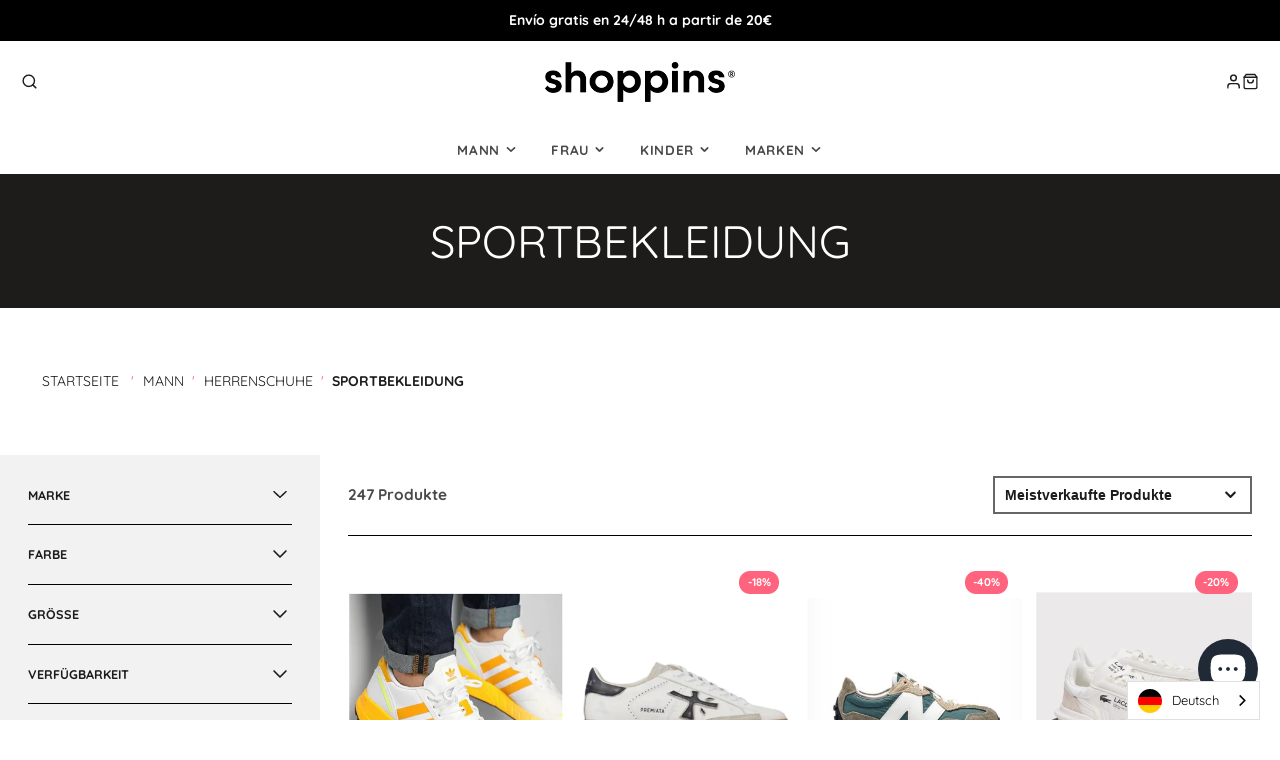

--- FILE ---
content_type: text/html; charset=utf-8
request_url: https://shoppins.com/collections/hombre-calzado-sportwear
body_size: 63227
content:
<!doctype html>
<html class="no-js" lang="es">
  <head>
    
<!-- starapps_core_start -->
<!-- This code is automatically managed by StarApps Studio -->
<!-- Please contact support@starapps.studio for any help -->
<!-- File location: snippets/starapps-core.liquid -->


    
<!-- starapps_core_end -->




    <meta charset="utf-8">
    <meta http-equiv="X-UA-Compatible" content="IE=edge">
    <meta name="viewport" content="width=device-width,initial-scale=1">
    <meta name="theme-color" content="">
    <link rel="canonical" href="https://shoppins.com/collections/hombre-calzado-sportwear">
    <link rel="preconnect" href="https://cdn.shopify.com" crossorigin><link rel="icon" type="image/png" href="//shoppins.com/cdn/shop/files/favicon_32x32.png?v=1649187530"><link rel="preconnect" href="https://fonts.shopifycdn.com" crossorigin><title>Sportwear - Shoppins</title>
    
    

    

<meta property="og:site_name" content="Shoppins">
<meta property="og:url" content="https://shoppins.com/collections/hombre-calzado-sportwear">
<meta property="og:title" content="Sportwear">
<meta property="og:type" content="product.group">
<meta property="og:description" content="¡Elige entre más de 50 marcas online de todos los estilos!
Envíos y devoluciones gratis."><meta property="og:image" content="http://shoppins.com/cdn/shop/files/shoppins.jpg?v=1676978348">
  <meta property="og:image:secure_url" content="https://shoppins.com/cdn/shop/files/shoppins.jpg?v=1676978348">
  <meta property="og:image:width" content="1200">
  <meta property="og:image:height" content="628"><meta name="twitter:card" content="summary_large_image">
<meta name="twitter:title" content="Sportwear">
<meta name="twitter:description" content="¡Elige entre más de 50 marcas online de todos los estilos!
Envíos y devoluciones gratis.">

    <script src="//shoppins.com/cdn/shop/t/4/assets/core.js?v=63133058106768900461649778501" defer="defer"></script>
    <script>window.performance && window.performance.mark && window.performance.mark('shopify.content_for_header.start');</script><meta name="facebook-domain-verification" content="zklnrbmz6fuwydatwdq5v72taro3y2">
<meta id="shopify-digital-wallet" name="shopify-digital-wallet" content="/55464132687/digital_wallets/dialog">
<meta name="shopify-checkout-api-token" content="b5f99c48226234f42b1dd23f915e2a6e">
<meta id="in-context-paypal-metadata" data-shop-id="55464132687" data-venmo-supported="false" data-environment="production" data-locale="es_ES" data-paypal-v4="true" data-currency="EUR">
<link rel="alternate" type="application/atom+xml" title="Feed" href="/collections/hombre-calzado-sportwear.atom" />
<link rel="next" href="/collections/hombre-calzado-sportwear?page=2">
<link rel="alternate" type="application/json+oembed" href="https://shoppins.com/collections/hombre-calzado-sportwear.oembed">
<script async="async" src="/checkouts/internal/preloads.js?locale=es-ES"></script>
<link rel="preconnect" href="https://shop.app" crossorigin="anonymous">
<script async="async" src="https://shop.app/checkouts/internal/preloads.js?locale=es-ES&shop_id=55464132687" crossorigin="anonymous"></script>
<script id="apple-pay-shop-capabilities" type="application/json">{"shopId":55464132687,"countryCode":"ES","currencyCode":"EUR","merchantCapabilities":["supports3DS"],"merchantId":"gid:\/\/shopify\/Shop\/55464132687","merchantName":"Shoppins","requiredBillingContactFields":["postalAddress","email","phone"],"requiredShippingContactFields":["postalAddress","email","phone"],"shippingType":"shipping","supportedNetworks":["visa","maestro","masterCard","amex"],"total":{"type":"pending","label":"Shoppins","amount":"1.00"},"shopifyPaymentsEnabled":true,"supportsSubscriptions":true}</script>
<script id="shopify-features" type="application/json">{"accessToken":"b5f99c48226234f42b1dd23f915e2a6e","betas":["rich-media-storefront-analytics"],"domain":"shoppins.com","predictiveSearch":true,"shopId":55464132687,"locale":"es"}</script>
<script>var Shopify = Shopify || {};
Shopify.shop = "shoppins-dev.myshopify.com";
Shopify.locale = "es";
Shopify.currency = {"active":"EUR","rate":"1.0"};
Shopify.country = "ES";
Shopify.theme = {"name":"shoppins-galleria\/master","id":121688621135,"schema_name":"Galleria","schema_version":"3.0.17","theme_store_id":null,"role":"main"};
Shopify.theme.handle = "null";
Shopify.theme.style = {"id":null,"handle":null};
Shopify.cdnHost = "shoppins.com/cdn";
Shopify.routes = Shopify.routes || {};
Shopify.routes.root = "/";</script>
<script type="module">!function(o){(o.Shopify=o.Shopify||{}).modules=!0}(window);</script>
<script>!function(o){function n(){var o=[];function n(){o.push(Array.prototype.slice.apply(arguments))}return n.q=o,n}var t=o.Shopify=o.Shopify||{};t.loadFeatures=n(),t.autoloadFeatures=n()}(window);</script>
<script>
  window.ShopifyPay = window.ShopifyPay || {};
  window.ShopifyPay.apiHost = "shop.app\/pay";
  window.ShopifyPay.redirectState = null;
</script>
<script id="shop-js-analytics" type="application/json">{"pageType":"collection"}</script>
<script defer="defer" async type="module" src="//shoppins.com/cdn/shopifycloud/shop-js/modules/v2/client.init-shop-cart-sync_2Gr3Q33f.es.esm.js"></script>
<script defer="defer" async type="module" src="//shoppins.com/cdn/shopifycloud/shop-js/modules/v2/chunk.common_noJfOIa7.esm.js"></script>
<script defer="defer" async type="module" src="//shoppins.com/cdn/shopifycloud/shop-js/modules/v2/chunk.modal_Deo2FJQo.esm.js"></script>
<script type="module">
  await import("//shoppins.com/cdn/shopifycloud/shop-js/modules/v2/client.init-shop-cart-sync_2Gr3Q33f.es.esm.js");
await import("//shoppins.com/cdn/shopifycloud/shop-js/modules/v2/chunk.common_noJfOIa7.esm.js");
await import("//shoppins.com/cdn/shopifycloud/shop-js/modules/v2/chunk.modal_Deo2FJQo.esm.js");

  window.Shopify.SignInWithShop?.initShopCartSync?.({"fedCMEnabled":true,"windoidEnabled":true});

</script>
<script>
  window.Shopify = window.Shopify || {};
  if (!window.Shopify.featureAssets) window.Shopify.featureAssets = {};
  window.Shopify.featureAssets['shop-js'] = {"shop-cart-sync":["modules/v2/client.shop-cart-sync_CLKquFP5.es.esm.js","modules/v2/chunk.common_noJfOIa7.esm.js","modules/v2/chunk.modal_Deo2FJQo.esm.js"],"init-fed-cm":["modules/v2/client.init-fed-cm_UIHl99eI.es.esm.js","modules/v2/chunk.common_noJfOIa7.esm.js","modules/v2/chunk.modal_Deo2FJQo.esm.js"],"shop-cash-offers":["modules/v2/client.shop-cash-offers_CmfU17z0.es.esm.js","modules/v2/chunk.common_noJfOIa7.esm.js","modules/v2/chunk.modal_Deo2FJQo.esm.js"],"shop-login-button":["modules/v2/client.shop-login-button_TNcmr2ON.es.esm.js","modules/v2/chunk.common_noJfOIa7.esm.js","modules/v2/chunk.modal_Deo2FJQo.esm.js"],"pay-button":["modules/v2/client.pay-button_Bev6HBFS.es.esm.js","modules/v2/chunk.common_noJfOIa7.esm.js","modules/v2/chunk.modal_Deo2FJQo.esm.js"],"shop-button":["modules/v2/client.shop-button_D1FAYBb2.es.esm.js","modules/v2/chunk.common_noJfOIa7.esm.js","modules/v2/chunk.modal_Deo2FJQo.esm.js"],"avatar":["modules/v2/client.avatar_BTnouDA3.es.esm.js"],"init-windoid":["modules/v2/client.init-windoid_DEZXpPDW.es.esm.js","modules/v2/chunk.common_noJfOIa7.esm.js","modules/v2/chunk.modal_Deo2FJQo.esm.js"],"init-shop-for-new-customer-accounts":["modules/v2/client.init-shop-for-new-customer-accounts_BplbpZyb.es.esm.js","modules/v2/client.shop-login-button_TNcmr2ON.es.esm.js","modules/v2/chunk.common_noJfOIa7.esm.js","modules/v2/chunk.modal_Deo2FJQo.esm.js"],"init-shop-email-lookup-coordinator":["modules/v2/client.init-shop-email-lookup-coordinator_HqkMc84a.es.esm.js","modules/v2/chunk.common_noJfOIa7.esm.js","modules/v2/chunk.modal_Deo2FJQo.esm.js"],"init-shop-cart-sync":["modules/v2/client.init-shop-cart-sync_2Gr3Q33f.es.esm.js","modules/v2/chunk.common_noJfOIa7.esm.js","modules/v2/chunk.modal_Deo2FJQo.esm.js"],"shop-toast-manager":["modules/v2/client.shop-toast-manager_SugAQS8a.es.esm.js","modules/v2/chunk.common_noJfOIa7.esm.js","modules/v2/chunk.modal_Deo2FJQo.esm.js"],"init-customer-accounts":["modules/v2/client.init-customer-accounts_fxIyJgvX.es.esm.js","modules/v2/client.shop-login-button_TNcmr2ON.es.esm.js","modules/v2/chunk.common_noJfOIa7.esm.js","modules/v2/chunk.modal_Deo2FJQo.esm.js"],"init-customer-accounts-sign-up":["modules/v2/client.init-customer-accounts-sign-up_DnItKKRk.es.esm.js","modules/v2/client.shop-login-button_TNcmr2ON.es.esm.js","modules/v2/chunk.common_noJfOIa7.esm.js","modules/v2/chunk.modal_Deo2FJQo.esm.js"],"shop-follow-button":["modules/v2/client.shop-follow-button_Bfwbpk3m.es.esm.js","modules/v2/chunk.common_noJfOIa7.esm.js","modules/v2/chunk.modal_Deo2FJQo.esm.js"],"checkout-modal":["modules/v2/client.checkout-modal_BA6xEtNy.es.esm.js","modules/v2/chunk.common_noJfOIa7.esm.js","modules/v2/chunk.modal_Deo2FJQo.esm.js"],"shop-login":["modules/v2/client.shop-login_D2RP8Rbe.es.esm.js","modules/v2/chunk.common_noJfOIa7.esm.js","modules/v2/chunk.modal_Deo2FJQo.esm.js"],"lead-capture":["modules/v2/client.lead-capture_Dq1M6aah.es.esm.js","modules/v2/chunk.common_noJfOIa7.esm.js","modules/v2/chunk.modal_Deo2FJQo.esm.js"],"payment-terms":["modules/v2/client.payment-terms_DYWUeaxY.es.esm.js","modules/v2/chunk.common_noJfOIa7.esm.js","modules/v2/chunk.modal_Deo2FJQo.esm.js"]};
</script>
<script>(function() {
  var isLoaded = false;
  function asyncLoad() {
    if (isLoaded) return;
    isLoaded = true;
    var urls = ["https:\/\/gdprcdn.b-cdn.net\/js\/gdpr_cookie_consent.min.js?shop=shoppins-dev.myshopify.com","\/\/swymv3free-01.azureedge.net\/code\/swym-shopify.js?shop=shoppins-dev.myshopify.com","https:\/\/cdn.weglot.com\/weglot_script_tag.js?shop=shoppins-dev.myshopify.com"];
    for (var i = 0; i < urls.length; i++) {
      var s = document.createElement('script');
      s.type = 'text/javascript';
      s.async = true;
      s.src = urls[i];
      var x = document.getElementsByTagName('script')[0];
      x.parentNode.insertBefore(s, x);
    }
  };
  if(window.attachEvent) {
    window.attachEvent('onload', asyncLoad);
  } else {
    window.addEventListener('load', asyncLoad, false);
  }
})();</script>
<script id="__st">var __st={"a":55464132687,"offset":3600,"reqid":"fd6d6140-3eb8-4108-aedf-5c10dd302cfb-1769207936","pageurl":"shoppins.com\/collections\/hombre-calzado-sportwear","u":"8854a05c1f9e","p":"collection","rtyp":"collection","rid":265527525455};</script>
<script>window.ShopifyPaypalV4VisibilityTracking = true;</script>
<script id="captcha-bootstrap">!function(){'use strict';const t='contact',e='account',n='new_comment',o=[[t,t],['blogs',n],['comments',n],[t,'customer']],c=[[e,'customer_login'],[e,'guest_login'],[e,'recover_customer_password'],[e,'create_customer']],r=t=>t.map((([t,e])=>`form[action*='/${t}']:not([data-nocaptcha='true']) input[name='form_type'][value='${e}']`)).join(','),a=t=>()=>t?[...document.querySelectorAll(t)].map((t=>t.form)):[];function s(){const t=[...o],e=r(t);return a(e)}const i='password',u='form_key',d=['recaptcha-v3-token','g-recaptcha-response','h-captcha-response',i],f=()=>{try{return window.sessionStorage}catch{return}},m='__shopify_v',_=t=>t.elements[u];function p(t,e,n=!1){try{const o=window.sessionStorage,c=JSON.parse(o.getItem(e)),{data:r}=function(t){const{data:e,action:n}=t;return t[m]||n?{data:e,action:n}:{data:t,action:n}}(c);for(const[e,n]of Object.entries(r))t.elements[e]&&(t.elements[e].value=n);n&&o.removeItem(e)}catch(o){console.error('form repopulation failed',{error:o})}}const l='form_type',E='cptcha';function T(t){t.dataset[E]=!0}const w=window,h=w.document,L='Shopify',v='ce_forms',y='captcha';let A=!1;((t,e)=>{const n=(g='f06e6c50-85a8-45c8-87d0-21a2b65856fe',I='https://cdn.shopify.com/shopifycloud/storefront-forms-hcaptcha/ce_storefront_forms_captcha_hcaptcha.v1.5.2.iife.js',D={infoText:'Protegido por hCaptcha',privacyText:'Privacidad',termsText:'Términos'},(t,e,n)=>{const o=w[L][v],c=o.bindForm;if(c)return c(t,g,e,D).then(n);var r;o.q.push([[t,g,e,D],n]),r=I,A||(h.body.append(Object.assign(h.createElement('script'),{id:'captcha-provider',async:!0,src:r})),A=!0)});var g,I,D;w[L]=w[L]||{},w[L][v]=w[L][v]||{},w[L][v].q=[],w[L][y]=w[L][y]||{},w[L][y].protect=function(t,e){n(t,void 0,e),T(t)},Object.freeze(w[L][y]),function(t,e,n,w,h,L){const[v,y,A,g]=function(t,e,n){const i=e?o:[],u=t?c:[],d=[...i,...u],f=r(d),m=r(i),_=r(d.filter((([t,e])=>n.includes(e))));return[a(f),a(m),a(_),s()]}(w,h,L),I=t=>{const e=t.target;return e instanceof HTMLFormElement?e:e&&e.form},D=t=>v().includes(t);t.addEventListener('submit',(t=>{const e=I(t);if(!e)return;const n=D(e)&&!e.dataset.hcaptchaBound&&!e.dataset.recaptchaBound,o=_(e),c=g().includes(e)&&(!o||!o.value);(n||c)&&t.preventDefault(),c&&!n&&(function(t){try{if(!f())return;!function(t){const e=f();if(!e)return;const n=_(t);if(!n)return;const o=n.value;o&&e.removeItem(o)}(t);const e=Array.from(Array(32),(()=>Math.random().toString(36)[2])).join('');!function(t,e){_(t)||t.append(Object.assign(document.createElement('input'),{type:'hidden',name:u})),t.elements[u].value=e}(t,e),function(t,e){const n=f();if(!n)return;const o=[...t.querySelectorAll(`input[type='${i}']`)].map((({name:t})=>t)),c=[...d,...o],r={};for(const[a,s]of new FormData(t).entries())c.includes(a)||(r[a]=s);n.setItem(e,JSON.stringify({[m]:1,action:t.action,data:r}))}(t,e)}catch(e){console.error('failed to persist form',e)}}(e),e.submit())}));const S=(t,e)=>{t&&!t.dataset[E]&&(n(t,e.some((e=>e===t))),T(t))};for(const o of['focusin','change'])t.addEventListener(o,(t=>{const e=I(t);D(e)&&S(e,y())}));const B=e.get('form_key'),M=e.get(l),P=B&&M;t.addEventListener('DOMContentLoaded',(()=>{const t=y();if(P)for(const e of t)e.elements[l].value===M&&p(e,B);[...new Set([...A(),...v().filter((t=>'true'===t.dataset.shopifyCaptcha))])].forEach((e=>S(e,t)))}))}(h,new URLSearchParams(w.location.search),n,t,e,['guest_login'])})(!0,!0)}();</script>
<script integrity="sha256-4kQ18oKyAcykRKYeNunJcIwy7WH5gtpwJnB7kiuLZ1E=" data-source-attribution="shopify.loadfeatures" defer="defer" src="//shoppins.com/cdn/shopifycloud/storefront/assets/storefront/load_feature-a0a9edcb.js" crossorigin="anonymous"></script>
<script crossorigin="anonymous" defer="defer" src="//shoppins.com/cdn/shopifycloud/storefront/assets/shopify_pay/storefront-65b4c6d7.js?v=20250812"></script>
<script data-source-attribution="shopify.dynamic_checkout.dynamic.init">var Shopify=Shopify||{};Shopify.PaymentButton=Shopify.PaymentButton||{isStorefrontPortableWallets:!0,init:function(){window.Shopify.PaymentButton.init=function(){};var t=document.createElement("script");t.src="https://shoppins.com/cdn/shopifycloud/portable-wallets/latest/portable-wallets.es.js",t.type="module",document.head.appendChild(t)}};
</script>
<script data-source-attribution="shopify.dynamic_checkout.buyer_consent">
  function portableWalletsHideBuyerConsent(e){var t=document.getElementById("shopify-buyer-consent"),n=document.getElementById("shopify-subscription-policy-button");t&&n&&(t.classList.add("hidden"),t.setAttribute("aria-hidden","true"),n.removeEventListener("click",e))}function portableWalletsShowBuyerConsent(e){var t=document.getElementById("shopify-buyer-consent"),n=document.getElementById("shopify-subscription-policy-button");t&&n&&(t.classList.remove("hidden"),t.removeAttribute("aria-hidden"),n.addEventListener("click",e))}window.Shopify?.PaymentButton&&(window.Shopify.PaymentButton.hideBuyerConsent=portableWalletsHideBuyerConsent,window.Shopify.PaymentButton.showBuyerConsent=portableWalletsShowBuyerConsent);
</script>
<script data-source-attribution="shopify.dynamic_checkout.cart.bootstrap">document.addEventListener("DOMContentLoaded",(function(){function t(){return document.querySelector("shopify-accelerated-checkout-cart, shopify-accelerated-checkout")}if(t())Shopify.PaymentButton.init();else{new MutationObserver((function(e,n){t()&&(Shopify.PaymentButton.init(),n.disconnect())})).observe(document.body,{childList:!0,subtree:!0})}}));
</script>
<link id="shopify-accelerated-checkout-styles" rel="stylesheet" media="screen" href="https://shoppins.com/cdn/shopifycloud/portable-wallets/latest/accelerated-checkout-backwards-compat.css" crossorigin="anonymous">
<style id="shopify-accelerated-checkout-cart">
        #shopify-buyer-consent {
  margin-top: 1em;
  display: inline-block;
  width: 100%;
}

#shopify-buyer-consent.hidden {
  display: none;
}

#shopify-subscription-policy-button {
  background: none;
  border: none;
  padding: 0;
  text-decoration: underline;
  font-size: inherit;
  cursor: pointer;
}

#shopify-subscription-policy-button::before {
  box-shadow: none;
}

      </style>

<script>window.performance && window.performance.mark && window.performance.mark('shopify.content_for_header.end');</script>

    

  <style data-shopify>
    @font-face {
  font-family: Quicksand;
  font-weight: 400;
  font-style: normal;
  font-display: swap;
  src: url("//shoppins.com/cdn/fonts/quicksand/quicksand_n4.bf8322a9d1da765aa396ad7b6eeb81930a6214de.woff2") format("woff2"),
       url("//shoppins.com/cdn/fonts/quicksand/quicksand_n4.fa4cbd232d3483059e72b11f7239959a64c98426.woff") format("woff");
}

    @font-face {
  font-family: Quicksand;
  font-weight: 700;
  font-style: normal;
  font-display: swap;
  src: url("//shoppins.com/cdn/fonts/quicksand/quicksand_n7.d375fe11182475f82f7bb6306a0a0e4018995610.woff2") format("woff2"),
       url("//shoppins.com/cdn/fonts/quicksand/quicksand_n7.8ac2ae2fc4b90ef79aaa7aedb927d39f9f9aa3f4.woff") format("woff");
}

    
    
    @font-face {
  font-family: Quicksand;
  font-weight: 400;
  font-style: normal;
  font-display: swap;
  src: url("//shoppins.com/cdn/fonts/quicksand/quicksand_n4.bf8322a9d1da765aa396ad7b6eeb81930a6214de.woff2") format("woff2"),
       url("//shoppins.com/cdn/fonts/quicksand/quicksand_n4.fa4cbd232d3483059e72b11f7239959a64c98426.woff") format("woff");
}


    :root {
      --font-body-family: Quicksand, sans-serif;
      --font-body-style: normal;
      --font-body-weight: 400;
      --font-body-weight-bold: bold;

      --font-heading-family: Quicksand, sans-serif;
      --font-heading-style: normal;
      --font-heading-weight: 400;

      --font-size-base: 14px;

      --line-height-base: 1.5;

    
      --headings-text-transfrom: uppercase;
    


      --color-text: 29, 28, 27;
      --color-background: 255, 255, 255;
      --color-alt-background: 242, 242, 242;
      --color-accent: 255, 99, 125;
      --color-accent-c: 255, 255, 255;
      --color-border: 0, 0, 0;
      --color-sale-price: 255, 99, 125;
      --color-star-rating: 246, 164, 41;
      --color-error: 220, 53, 69;
      --color-success: 25, 135, 84;
      --color-warning: 158, 158, 84;

      --spacer: 1rem;
      --color-link: 255, 99, 125;

    
    }
  </style>

    <link href="//shoppins.com/cdn/shop/t/4/assets/core.css?v=44575715823711596271666122675" rel="stylesheet" type="text/css" media="all" />
    <link href="//shoppins.com/cdn/shop/t/4/assets/button.css?v=171452724735564131151740665816" rel="stylesheet" type="text/css" media="all" />
    <link href="//shoppins.com/cdn/shop/t/4/assets/grid.css?v=11702592609294003071649778502" rel="stylesheet" type="text/css" media="all" />
    <link href="//shoppins.com/cdn/shop/t/4/assets/media.css?v=16768946362491768641668599652" rel="stylesheet" type="text/css" media="all" />
    <link href="//shoppins.com/cdn/shop/t/4/assets/hero.css?v=33164665316177105661649778501" rel="stylesheet" type="text/css" media="all" />
    <link href="//shoppins.com/cdn/shop/t/4/assets/price.css?v=93248207681737401821687514340" rel="stylesheet" type="text/css" media="all" />

    <link rel="stylesheet" href="//shoppins.com/cdn/shop/t/4/assets/spinner.css?v=92007237165765654941649778501" media="print" onload="this.media='all'">
    <noscript><link href="//shoppins.com/cdn/shop/t/4/assets/spinner.css?v=92007237165765654941649778501" rel="stylesheet" type="text/css" media="all" /></noscript>
    
      <link rel="stylesheet" href="//shoppins.com/cdn/shop/t/4/assets/animation-section-reveal.css?v=168062857508793881751649778500" media="print" onload="this.media='all'">
    
<link rel="preload" as="font" href="//shoppins.com/cdn/fonts/quicksand/quicksand_n4.bf8322a9d1da765aa396ad7b6eeb81930a6214de.woff2" type="font/woff2" crossorigin><link rel="preload" as="font" href="//shoppins.com/cdn/fonts/quicksand/quicksand_n4.bf8322a9d1da765aa396ad7b6eeb81930a6214de.woff2" type="font/woff2" crossorigin><script>document.documentElement.className = document.documentElement.className.replace('no-js', 'js');</script>

    <!-- Hotjar Tracking Code for Shoppins -->
    <script>
        (function(h,o,t,j,a,r){
            h.hj=h.hj||function(){(h.hj.q=h.hj.q||[]).push(arguments)};
            h._hjSettings={hjid:3385687,hjsv:6};
            a=o.getElementsByTagName('head')[0];
            r=o.createElement('script');r.async=1;
            r.src=t+h._hjSettings.hjid+j+h._hjSettings.hjsv;
            a.appendChild(r);
        })(window,document,'https://static.hotjar.com/c/hotjar-','.js?sv=');
    </script>
    
  <script type="text/javascript">
  window.Pop = window.Pop || {};
  window.Pop.common = window.Pop.common || {};
  window.Pop.common.shop = {
    permanent_domain: 'shoppins-dev.myshopify.com',
    currency: "EUR",
    money_format: "{{amount_with_comma_separator}} €",
    id: 55464132687
  };
  

  window.Pop.common.template = 'collection';
  window.Pop.common.cart = {};
  window.Pop.common.vapid_public_key = "BJuXCmrtTK335SuczdNVYrGVtP_WXn4jImChm49st7K7z7e8gxSZUKk4DhUpk8j2Xpiw5G4-ylNbMKLlKkUEU98=";
  window.Pop.global_config = {"asset_urls":{"loy":{},"rev":{},"pu":{"init_js":null},"widgets":{"init_js":"https:\/\/cdn.shopify.com\/s\/files\/1\/0194\/1736\/6592\/t\/1\/assets\/ba_widget_init.js?v=1704919191","modal_js":"https:\/\/cdn.shopify.com\/s\/files\/1\/0194\/1736\/6592\/t\/1\/assets\/ba_widget_modal.js?v=1704919193","modal_css":"https:\/\/cdn.shopify.com\/s\/files\/1\/0194\/1736\/6592\/t\/1\/assets\/ba_widget_modal.css?v=1654723622"},"forms":{},"global":{"helper_js":"https:\/\/cdn.shopify.com\/s\/files\/1\/0194\/1736\/6592\/t\/1\/assets\/ba_pop_tracking.js?v=1704919189"}},"proxy_paths":{"pop":"\/apps\/ba-pop","app_metrics":"\/apps\/ba-pop\/app_metrics","push_subscription":"\/apps\/ba-pop\/push"},"aat":["pop"],"pv":false,"sts":false,"bam":false,"batc":false,"base_money_format":"{{amount_with_comma_separator}} €","loy_js_api_enabled":false,"shop":{"id":55464132687,"name":"Shoppins","domain":"shoppins.com"}};
  window.Pop.widgets_config = {"id":189595,"active":false,"frequency_limit_amount":2,"frequency_limit_time_unit":"days","background_image":{"position":"none"},"initial_state":{"body":"Sign up and unlock your instant discount","title":"Get 10% off your order","cta_text":"Claim Discount","show_email":true,"action_text":"Saving...","footer_text":"You are signing up to receive communication via email and can unsubscribe at any time.","dismiss_text":"No thanks","email_placeholder":"Email Address","phone_placeholder":"Phone Number","show_phone_number":false},"success_state":{"body":"Thanks for subscribing. Copy your discount code and apply to your next order.","title":"Discount Unlocked 🎉","cta_text":"Continue shopping","cta_action":"dismiss"},"closed_state":{"action":"close_widget","font_size":"20","action_text":"GET 10% OFF","display_offset":"300","display_position":"left"},"error_state":{"submit_error":"Sorry, please try again later","invalid_email":"Please enter valid email address!","error_subscribing":"Error subscribing, try again later","already_registered":"You have already registered","invalid_phone_number":"Please enter valid phone number!"},"trigger":{"delay":0},"colors":{"link_color":"#4FC3F7","sticky_bar_bg":"#C62828","cta_font_color":"#fff","body_font_color":"#000","sticky_bar_text":"#fff","background_color":"#fff","error_background":"#ffdede","error_text_color":"#ff2626","title_font_color":"#000","footer_font_color":"#bbb","dismiss_font_color":"#bbb","cta_background_color":"#000","sticky_coupon_bar_bg":"#286ef8","sticky_coupon_bar_text":"#fff"},"sticky_coupon_bar":{},"display_style":{"font":"Arial","size":"regular","align":"center"},"dismissable":true,"has_background":false,"opt_in_channels":["email"],"rules":[],"widget_css":".powered_by_rivo{\n  display: block;\n}\n.ba_widget_main_design {\n  background: #fff;\n}\n.ba_widget_content{text-align: center}\n.ba_widget_parent{\n  font-family: Arial;\n}\n.ba_widget_parent.background{\n}\n.ba_widget_left_content{\n}\n.ba_widget_right_content{\n}\n#ba_widget_cta_button:disabled{\n  background: #000cc;\n}\n#ba_widget_cta_button{\n  background: #000;\n  color: #fff;\n}\n#ba_widget_cta_button:after {\n  background: #000e0;\n}\n.ba_initial_state_title, .ba_success_state_title{\n  color: #000;\n}\n.ba_initial_state_body, .ba_success_state_body{\n  color: #000;\n}\n.ba_initial_state_dismiss_text{\n  color: #bbb;\n}\n.ba_initial_state_footer_text, .ba_initial_state_sms_agreement{\n  color: #bbb;\n}\n.ba_widget_error{\n  color: #ff2626;\n  background: #ffdede;\n}\n.ba_link_color{\n  color: #4FC3F7;\n}\n","custom_css":null,"logo":null};
</script>


<script type="text/javascript">
  

  (function() {
    //Global snippet for Email Popups
    //this is updated automatically - do not edit manually.
    document.addEventListener('DOMContentLoaded', function() {
      function loadScript(src, defer, done) {
        var js = document.createElement('script');
        js.src = src;
        js.defer = defer;
        js.onload = function(){done();};
        js.onerror = function(){
          done(new Error('Failed to load script ' + src));
        };
        document.head.appendChild(js);
      }

      function browserSupportsAllFeatures() {
        return window.Promise && window.fetch && window.Symbol;
      }

      if (browserSupportsAllFeatures()) {
        main();
      } else {
        loadScript('https://polyfill-fastly.net/v3/polyfill.min.js?features=Promise,fetch', true, main);
      }

      function loadAppScripts(){
        const popAppEmbedEnabled = document.getElementById("pop-app-embed-init");

        if (window.Pop.global_config.aat.includes("pop") && !popAppEmbedEnabled){
          loadScript(window.Pop.global_config.asset_urls.widgets.init_js, true, function(){});
        }
      }

      function main(err) {
        loadScript(window.Pop.global_config.asset_urls.global.helper_js, false, loadAppScripts);
      }
    });
  })();
</script>

<!-- BEGIN app block: shopify://apps/consentmo-gdpr/blocks/gdpr_cookie_consent/4fbe573f-a377-4fea-9801-3ee0858cae41 -->


<!-- END app block --><!-- BEGIN app block: shopify://apps/swatch-king/blocks/variant-swatch-king/0850b1e4-ba30-4a0d-a8f4-f9a939276d7d -->


















































  <script>
    window.vsk_data = function(){
      return {
        "block_collection_settings": {"alignment":"center","enable":true,"swatch_location":"After price","switch_on_hover":false,"preselect_variant":false,"current_template":"collection"},
        "currency": "EUR",
        "currency_symbol": "€",
        "primary_locale": "es",
        "localized_string": {},
        "app_setting_styles": {"products_swatch_presentation":{"slide_left_button_svg":"","slide_right_button_svg":""},"collections_swatch_presentation":{"minified":false,"minified_products":false,"minified_template":"+{count}","slide_left_button_svg":"","minified_display_count":[3,6],"slide_right_button_svg":""}},
        "app_setting": {"display_logs":false,"default_preset":4313,"pre_hide_strategy":"hide-all-theme-selectors","swatch_url_source":"cdn","product_data_source":"storefront"},
        "app_setting_config": {"app_execution_strategy":"all","collections_options_disabled":null,"default_swatch_image":"","do_not_select_an_option":{"text":"Elige la {{ option_name }}","status":true,"control_add_to_cart":true,"allow_virtual_trigger":true,"make_a_selection_text":"Elige la {{ option_name }}","auto_select_options_list":[]},"history_free_group_navigation":false,"notranslate":false,"products_options_disabled":null,"size_chart":{"type":"theme","labels":"size,sizes,taille,größe,tamanho,tamaño,koko,サイズ","position":"right","size_chart_app":"","size_chart_app_css":"","size_chart_app_selector":""},"session_storage_timeout_seconds":60,"enable_swatch":{"cart":{"enable_on_cart_product_grid":true,"enable_on_cart_featured_product":true},"home":{"enable_on_home_product_grid":true,"enable_on_home_featured_product":true},"pages":{"enable_on_custom_product_grid":true,"enable_on_custom_featured_product":true},"article":{"enable_on_article_product_grid":true,"enable_on_article_featured_product":true},"products":{"enable_on_main_product":true,"enable_on_product_grid":true},"collections":{"enable_on_collection_quick_view":true,"enable_on_collection_product_grid":true},"list_collections":{"enable_on_list_collection_quick_view":true,"enable_on_list_collection_product_grid":true}},"product_template":{"group_swatches":true,"variant_swatches":true},"product_batch_size":250,"use_optimized_urls":true,"enable_error_tracking":false,"enable_event_tracking":false,"preset_badge":{"order":[{"name":"sold_out","order":0},{"name":"sale","order":1},{"name":"new","order":2}],"new_badge_text":"NEW","new_badge_color":"#FFFFFF","sale_badge_text":"SALE","sale_badge_color":"#FFFFFF","new_badge_bg_color":"#121212D1","sale_badge_bg_color":"#D91C01D1","sold_out_badge_text":"SOLD OUT","sold_out_badge_color":"#FFFFFF","new_show_when_all_same":false,"sale_show_when_all_same":false,"sold_out_badge_bg_color":"#BBBBBBD1","new_product_max_duration":90,"sold_out_show_when_all_same":false,"min_price_diff_for_sale_badge":5}},
        "theme_settings_map": {"121462128719":39722,"121688424527":39722,"121688621135":39722,"121688752207":39722,"121462095951":89186},
        "theme_settings": {"39722":{"id":39722,"configurations":{"products":{"theme_type":"dawn","swatch_root":{"position":"before","selector":"product-variant-selector ","groups_selector":"","section_selector":"#shopify-section-product-template, #shopify-section-page-product, #shopify-section-static-product, #shopify-section-product, #shopify-section-static-product-pages","secondary_position":"","secondary_selector":"","use_section_as_root":false},"option_selectors":"product-variant-selector input","selectors_to_hide":["product-variant-selector ",".swatch_options","form[action=\"\/cart\/add\"] .product__variants","form[action=\"\/cart\/add\"] .form__row div.selector-wrapper","form .swatch.clearfix"],"json_data_selector":"","add_to_cart_selector":"[name=\"add\"]","custom_button_params":{"data":[{"value_attribute":"data-value","option_attribute":"data-name"}],"selected_selector":".active"},"option_index_attributes":["data-index","data-option-position","data-object","data-product-option","data-option-index","name"],"add_to_cart_text_selector":"[name=\"add\"]\u003espan","selectors_to_hide_override":"","add_to_cart_enabled_classes":"","add_to_cart_disabled_classes":""},"collections":{"grid_updates":[{"name":"sku","template":"SKU: {sku}","display_position":"replace","display_selector":".variant-sku","element_selector":""},{"name":"price","template":"{{price_with_format}}","display_position":"replace","display_selector":"[data-price]","element_selector":""}],"data_selectors":{"url":"a","title":".product-card__title","attributes":[],"form_input":"[name=\"id\"]","featured_image":"img","secondary_image":"img.secondary"},"attribute_updates":[{"selector":null,"template":null,"attribute":null}],"selectors_to_hide":[],"json_data_selector":"[sa-swatch-json]","swatch_root_selector":"collection-product-grid .product-card","swatch_display_options":[{"label":"After price","position":"bottom","selector":"div.starapps"}]}},"settings":{"products":{"handleize":false,"init_deferred":false,"label_split_symbol":"-","size_chart_selector":"","persist_group_variant":true,"hide_single_value_option":"none"},"collections":{"layer_index":12,"display_label":false,"continuous_lookup":3000,"json_data_from_api":true,"label_split_symbol":"-","price_trailing_zeroes":false,"hide_single_value_option":"none"}},"custom_scripts":[],"custom_css":"","theme_store_ids":[851],"schema_theme_names":["Galleria"],"pre_hide_css_code":null},"39722":{"id":39722,"configurations":{"products":{"theme_type":"dawn","swatch_root":{"position":"before","selector":"product-variant-selector ","groups_selector":"","section_selector":"#shopify-section-product-template, #shopify-section-page-product, #shopify-section-static-product, #shopify-section-product, #shopify-section-static-product-pages","secondary_position":"","secondary_selector":"","use_section_as_root":false},"option_selectors":"product-variant-selector input","selectors_to_hide":["product-variant-selector ",".swatch_options","form[action=\"\/cart\/add\"] .product__variants","form[action=\"\/cart\/add\"] .form__row div.selector-wrapper","form .swatch.clearfix"],"json_data_selector":"","add_to_cart_selector":"[name=\"add\"]","custom_button_params":{"data":[{"value_attribute":"data-value","option_attribute":"data-name"}],"selected_selector":".active"},"option_index_attributes":["data-index","data-option-position","data-object","data-product-option","data-option-index","name"],"add_to_cart_text_selector":"[name=\"add\"]\u003espan","selectors_to_hide_override":"","add_to_cart_enabled_classes":"","add_to_cart_disabled_classes":""},"collections":{"grid_updates":[{"name":"sku","template":"SKU: {sku}","display_position":"replace","display_selector":".variant-sku","element_selector":""},{"name":"price","template":"{{price_with_format}}","display_position":"replace","display_selector":"[data-price]","element_selector":""}],"data_selectors":{"url":"a","title":".product-card__title","attributes":[],"form_input":"[name=\"id\"]","featured_image":"img","secondary_image":"img.secondary"},"attribute_updates":[{"selector":null,"template":null,"attribute":null}],"selectors_to_hide":[],"json_data_selector":"[sa-swatch-json]","swatch_root_selector":"collection-product-grid .product-card","swatch_display_options":[{"label":"After price","position":"bottom","selector":"div.starapps"}]}},"settings":{"products":{"handleize":false,"init_deferred":false,"label_split_symbol":"-","size_chart_selector":"","persist_group_variant":true,"hide_single_value_option":"none"},"collections":{"layer_index":12,"display_label":false,"continuous_lookup":3000,"json_data_from_api":true,"label_split_symbol":"-","price_trailing_zeroes":false,"hide_single_value_option":"none"}},"custom_scripts":[],"custom_css":"","theme_store_ids":[851],"schema_theme_names":["Galleria"],"pre_hide_css_code":null},"39722":{"id":39722,"configurations":{"products":{"theme_type":"dawn","swatch_root":{"position":"before","selector":"product-variant-selector ","groups_selector":"","section_selector":"#shopify-section-product-template, #shopify-section-page-product, #shopify-section-static-product, #shopify-section-product, #shopify-section-static-product-pages","secondary_position":"","secondary_selector":"","use_section_as_root":false},"option_selectors":"product-variant-selector input","selectors_to_hide":["product-variant-selector ",".swatch_options","form[action=\"\/cart\/add\"] .product__variants","form[action=\"\/cart\/add\"] .form__row div.selector-wrapper","form .swatch.clearfix"],"json_data_selector":"","add_to_cart_selector":"[name=\"add\"]","custom_button_params":{"data":[{"value_attribute":"data-value","option_attribute":"data-name"}],"selected_selector":".active"},"option_index_attributes":["data-index","data-option-position","data-object","data-product-option","data-option-index","name"],"add_to_cart_text_selector":"[name=\"add\"]\u003espan","selectors_to_hide_override":"","add_to_cart_enabled_classes":"","add_to_cart_disabled_classes":""},"collections":{"grid_updates":[{"name":"sku","template":"SKU: {sku}","display_position":"replace","display_selector":".variant-sku","element_selector":""},{"name":"price","template":"{{price_with_format}}","display_position":"replace","display_selector":"[data-price]","element_selector":""}],"data_selectors":{"url":"a","title":".product-card__title","attributes":[],"form_input":"[name=\"id\"]","featured_image":"img","secondary_image":"img.secondary"},"attribute_updates":[{"selector":null,"template":null,"attribute":null}],"selectors_to_hide":[],"json_data_selector":"[sa-swatch-json]","swatch_root_selector":"collection-product-grid .product-card","swatch_display_options":[{"label":"After price","position":"bottom","selector":"div.starapps"}]}},"settings":{"products":{"handleize":false,"init_deferred":false,"label_split_symbol":"-","size_chart_selector":"","persist_group_variant":true,"hide_single_value_option":"none"},"collections":{"layer_index":12,"display_label":false,"continuous_lookup":3000,"json_data_from_api":true,"label_split_symbol":"-","price_trailing_zeroes":false,"hide_single_value_option":"none"}},"custom_scripts":[],"custom_css":"","theme_store_ids":[851],"schema_theme_names":["Galleria"],"pre_hide_css_code":null},"39722":{"id":39722,"configurations":{"products":{"theme_type":"dawn","swatch_root":{"position":"before","selector":"product-variant-selector ","groups_selector":"","section_selector":"#shopify-section-product-template, #shopify-section-page-product, #shopify-section-static-product, #shopify-section-product, #shopify-section-static-product-pages","secondary_position":"","secondary_selector":"","use_section_as_root":false},"option_selectors":"product-variant-selector input","selectors_to_hide":["product-variant-selector ",".swatch_options","form[action=\"\/cart\/add\"] .product__variants","form[action=\"\/cart\/add\"] .form__row div.selector-wrapper","form .swatch.clearfix"],"json_data_selector":"","add_to_cart_selector":"[name=\"add\"]","custom_button_params":{"data":[{"value_attribute":"data-value","option_attribute":"data-name"}],"selected_selector":".active"},"option_index_attributes":["data-index","data-option-position","data-object","data-product-option","data-option-index","name"],"add_to_cart_text_selector":"[name=\"add\"]\u003espan","selectors_to_hide_override":"","add_to_cart_enabled_classes":"","add_to_cart_disabled_classes":""},"collections":{"grid_updates":[{"name":"sku","template":"SKU: {sku}","display_position":"replace","display_selector":".variant-sku","element_selector":""},{"name":"price","template":"{{price_with_format}}","display_position":"replace","display_selector":"[data-price]","element_selector":""}],"data_selectors":{"url":"a","title":".product-card__title","attributes":[],"form_input":"[name=\"id\"]","featured_image":"img","secondary_image":"img.secondary"},"attribute_updates":[{"selector":null,"template":null,"attribute":null}],"selectors_to_hide":[],"json_data_selector":"[sa-swatch-json]","swatch_root_selector":"collection-product-grid .product-card","swatch_display_options":[{"label":"After price","position":"bottom","selector":"div.starapps"}]}},"settings":{"products":{"handleize":false,"init_deferred":false,"label_split_symbol":"-","size_chart_selector":"","persist_group_variant":true,"hide_single_value_option":"none"},"collections":{"layer_index":12,"display_label":false,"continuous_lookup":3000,"json_data_from_api":true,"label_split_symbol":"-","price_trailing_zeroes":false,"hide_single_value_option":"none"}},"custom_scripts":[],"custom_css":"","theme_store_ids":[851],"schema_theme_names":["Galleria"],"pre_hide_css_code":null},"89186":{"id":89186,"configurations":{"products":{"theme_type":"dawn","swatch_root":{"position":"before","selector":"variant-selects, variant-radios, [class*=\"product-form__noscript-wrapper\"]","groups_selector":"","section_selector":".product.grid,.featured-product","secondary_position":"","secondary_selector":"","use_section_as_root":true},"option_selectors":"variant-selects select, variant-radios input","selectors_to_hide":["variant-radios","variant-selects"],"json_data_selector":"","add_to_cart_selector":"[name=\"add\"]","custom_button_params":{"data":[{"value_attribute":"data-value","option_attribute":"data-name"}],"selected_selector":".active"},"option_index_attributes":["data-index","data-option-position","data-object","data-product-option","data-option-index","name"],"add_to_cart_text_selector":"[name=\"add\"]\u003espan","selectors_to_hide_override":"","add_to_cart_enabled_classes":"","add_to_cart_disabled_classes":""},"collections":{"grid_updates":[{"name":"Sold out","template":"\u003cdiv class=\"card__badge\" {{ display_on_sold_out }}\u003e\u003cspan class=\"badge badge--bottom-left color-inverse\"\u003eSold out\u003c\/span\u003e\u003c\/div\u003e","display_position":"bottom","display_selector":".card__inner","element_selector":".card__badge .color-inverse"},{"name":"On Sale","template":"\u003cdiv class=\"card__badge bottom left\" {{ display_on_available }} {{ display_on_sale }}\u003e\n  \u003cspan class=\"badge badge--bottom-left color-accent-2\"\u003eSale\u003c\/span\u003e\n\u003c\/div\u003e","display_position":"replace","display_selector":".card__badge.bottom.left","element_selector":""},{"name":"price","template":"\u003cdiv class=\"price price--on-sale\"\u003e\n\u003cspan class=\"price-item price-item--regular\" {display_on_sale}\u003e{compare_at_price_with_format}\u003c\/span\u003e\n\u003cspan {display_on_sale}\u003e\u0026nbsp\u003c\/span\u003e\n\u003cspan class=\"price-item price-item--sale\" \u003e{price_with_format}\u003c\/span\u003e\n\u003c\/div\u003e","display_position":"replace","display_selector":".price","element_selector":""},{"name":"Vendor","template":"{{vendor}}","display_position":"replace","display_selector":".caption-with-letter-spacing","element_selector":""}],"data_selectors":{"url":"a","title":".card__heading.h5 a","attributes":[],"form_input":"[name=\"id\"]","featured_image":".card__media img:nth-child(1)","secondary_image":".card__media img:nth-child(2)"},"attribute_updates":[{"selector":null,"template":null,"attribute":null}],"selectors_to_hide":[],"json_data_selector":"[sa-swatch-json]","swatch_root_selector":".collection .grid__item .card-wrapper, .product-recommendations .grid__item .card-wrapper, .collage__item--product","swatch_display_options":[{"label":"After image","position":"after","selector":".card-wrapper .card__inner"},{"label":"After price","position":"after","selector":".price"},{"label":"After title","position":"after","selector":".card-information__text"}]}},"settings":{"products":{"handleize":false,"init_deferred":false,"label_split_symbol":":","size_chart_selector":"","persist_group_variant":true,"hide_single_value_option":"none"},"collections":{"layer_index":2,"display_label":false,"continuous_lookup":3000,"json_data_from_api":true,"label_split_symbol":"-","price_trailing_zeroes":true,"hide_single_value_option":"none"}},"custom_scripts":[],"custom_css":"[swatch-generated] .card__information {overflow: auto;}","theme_store_ids":[887],"schema_theme_names":["Dawn"],"pre_hide_css_code":null}},
        "product_options": [{"id":259615,"name":"Color","products_preset_id":36092,"products_swatch":"custom_swatch","collections_preset_id":null,"collections_swatch":"first_variant_image","trigger_action":"auto","mobile_products_preset_id":36092,"mobile_products_swatch":"custom_swatch","mobile_collections_preset_id":null,"mobile_collections_swatch":"first_variant_image","same_products_preset_for_mobile":true,"same_collections_preset_for_mobile":true},{"id":250352,"name":"Talla","products_preset_id":4313,"products_swatch":"first_variant_image","collections_preset_id":4314,"collections_swatch":"first_variant_image","trigger_action":"manual","mobile_products_preset_id":4313,"mobile_products_swatch":"first_variant_image","mobile_collections_preset_id":4314,"mobile_collections_swatch":"first_variant_image","same_products_preset_for_mobile":true,"same_collections_preset_for_mobile":true}],
        "swatch_dir": "vsk",
        "presets": {"1438567":{"id":1438567,"name":"Circular swatch - Mobile","params":{"hover":{"effect":"none","transform_type":false},"width":"39px","height":"39px","new_badge":{"enable":false},"arrow_mode":"mode_0","sale_badge":{"enable":false},"button_size":null,"migrated_to":11.39,"border_space":"2px","border_width":"0.5px","button_shape":null,"margin_right":"8px","preview_type":"custom_image","swatch_style":"stack","display_label":true,"badge_position":"outside_swatch","sold_out_badge":{"enable":false},"stock_out_type":"cross-out","background_size":"cover","mobile_arrow_mode":"mode_0","adjust_margin_right":true,"background_position":"top","last_swatch_preview":"half","mobile_swatch_style":"stack","option_value_display":"none","display_variant_label":true,"mobile_last_swatch_preview":"half"},"assoc_view_type":"swatch","apply_to":"products"},"1438556":{"id":1438556,"name":"Circular swatch - Mobile","params":{"hover":{"effect":"none","transform_type":false},"width":"20px","height":"20px","arrow_mode":"mode_0","button_size":null,"migrated_to":11.39,"border_space":"2.5px","border_width":"1px","button_shape":null,"margin_right":"4px","preview_type":"custom_image","swatch_style":"slide","display_label":false,"stock_out_type":"cross-out","background_size":"cover","mobile_arrow_mode":"mode_0","adjust_margin_right":true,"background_position":"top","last_swatch_preview":"half","minification_action":"do_nothing","mobile_swatch_style":"slide","option_value_display":"none","display_variant_label":true,"minification_template":"+{{count}}","swatch_minification_count":"3","mobile_last_swatch_preview":"half","minification_admin_template":""},"assoc_view_type":"swatch","apply_to":"collections"},"1438554":{"id":1438554,"name":"Old swatch - Mobile","params":{"hover":{"effect":"none","transform_type":false},"width":"80px","height":"80px","new_badge":{"enable":false},"arrow_mode":"mode_0","sale_badge":{"enable":false},"button_size":null,"migrated_to":11.39,"swatch_size":"70px","border_space":"0px","border_width":"1px","button_shape":null,"margin_right":"8px","preview_type":"variant_image","swatch_style":"stack","display_label":true,"badge_position":"outside_swatch","sold_out_badge":{"enable":false},"stock_out_type":"cross-out","background_size":"cover","mobile_arrow_mode":"mode_0","adjust_margin_right":true,"background_position":"top","last_swatch_preview":"half","mobile_swatch_style":"stack","option_value_display":null,"display_variant_label":true,"mobile_last_swatch_preview":"half"},"assoc_view_type":"swatch","apply_to":"products"},"1438552":{"id":1438552,"name":"Old swatches - Mobile","params":{"hover":{"effect":"none","transform_type":false},"width":"36px","height":"36px","arrow_mode":"mode_0","button_size":null,"migrated_to":11.39,"swatch_size":"70px","border_space":"2px","border_width":"1px","button_shape":null,"margin_right":"8px","preview_type":"variant_image","swatch_style":"slide","display_label":false,"stock_out_type":"cross-out","background_size":"cover","mobile_arrow_mode":"mode_0","adjust_margin_right":true,"background_position":"top","last_swatch_preview":"half","minification_action":"do_nothing","mobile_swatch_style":"slide","option_value_display":"none","display_variant_label":true,"minification_template":"+{{count}}","swatch_minification_count":"3","mobile_last_swatch_preview":"half","minification_admin_template":""},"assoc_view_type":"swatch","apply_to":"collections"},"36092":{"id":36092,"name":"Circular swatch - Desktop","params":{"hover":{"effect":"none","transform_type":false},"width":"39px","height":"39px","new_badge":{"enable":false},"arrow_mode":"mode_1","sale_badge":{"enable":false},"migrated_to":11.39,"border_space":"2px","border_width":"0.5px","margin_right":"8px","preview_type":"custom_image","swatch_style":"stack","display_label":true,"badge_position":"outside_swatch","sold_out_badge":{"enable":false},"stock_out_type":"cross-out","background_size":"cover","mobile_arrow_mode":"mode_0","adjust_margin_right":true,"background_position":"top","last_swatch_preview":"full","mobile_swatch_style":"stack","option_value_display":"none","display_variant_label":true,"mobile_last_swatch_preview":"half"},"assoc_view_type":"swatch","apply_to":"products"},"4320":{"id":4320,"name":"Circular swatch - Desktop","params":{"hover":{"effect":"none","transform_type":false},"width":"20px","height":"20px","arrow_mode":"mode_2","migrated_to":11.39,"border_space":"2.5px","border_width":"1px","margin_right":"4px","preview_type":"custom_image","swatch_style":"slide","display_label":false,"stock_out_type":"cross-out","background_size":"cover","mobile_arrow_mode":"mode_0","adjust_margin_right":true,"background_position":"top","last_swatch_preview":"full","minification_action":"do_nothing","mobile_swatch_style":"slide","option_value_display":"none","display_variant_label":true,"minification_template":"+{{count}}","swatch_minification_count":"3","mobile_last_swatch_preview":"half","minification_admin_template":""},"assoc_view_type":"swatch","apply_to":"collections"},"4316":{"id":4316,"name":"Old swatch - Desktop","params":{"hover":{"effect":"none","transform_type":false},"width":"80px","height":"80px","new_badge":{"enable":false},"arrow_mode":"mode_1","sale_badge":{"enable":false},"migrated_to":11.39,"swatch_size":"70px","border_space":"0px","border_width":"1px","margin_right":"8px","preview_type":"variant_image","swatch_style":"stack","display_label":true,"badge_position":"outside_swatch","sold_out_badge":{"enable":false},"stock_out_type":"cross-out","background_size":"cover","mobile_arrow_mode":"mode_0","adjust_margin_right":true,"background_position":"top","last_swatch_preview":"full","mobile_swatch_style":"stack","option_value_display":null,"display_variant_label":true,"mobile_last_swatch_preview":"half"},"assoc_view_type":"swatch","apply_to":"products"},"4315":{"id":4315,"name":"Old swatches - Desktop","params":{"hover":{"effect":"none","transform_type":false},"width":"36px","height":"36px","arrow_mode":"mode_2","migrated_to":11.39,"swatch_size":"70px","border_space":"2px","border_width":"1px","margin_right":"8px","preview_type":"variant_image","swatch_style":"slide","display_label":false,"stock_out_type":"cross-out","background_size":"cover","mobile_arrow_mode":"mode_0","adjust_margin_right":true,"background_position":"top","last_swatch_preview":"full","minification_action":"do_nothing","mobile_swatch_style":"slide","option_value_display":"none","display_variant_label":true,"minification_template":"+{{count}}","swatch_minification_count":"3","mobile_last_swatch_preview":"half","minification_admin_template":""},"assoc_view_type":"swatch","apply_to":"collections"},"1438564":{"id":1438564,"name":"Text only button - Mobile","params":{"hover":{"animation":"none"},"arrow_mode":"mode_0","button_size":null,"border_width":"2px","button_shape":null,"button_style":"stack","margin_right":"12px","preview_type":"small_values","display_label":false,"stock_out_type":"strike-out","mobile_arrow_mode":"mode_0","last_swatch_preview":null,"minification_action":"do_nothing","mobile_button_style":"stack","display_variant_label":false,"minification_template":"+{{count}}","swatch_minification_count":"3","minification_admin_template":""},"assoc_view_type":"button","apply_to":"collections"},"1438558":{"id":1438558,"name":"Swatch in pill - Mobile","params":{"hover":{"effect":"none","transform_type":false},"arrow_mode":"mode_0","button_size":null,"swatch_size":"20px","swatch_type":"swatch-pill","border_space":"4px","border_width":"1px","button_shape":null,"margin_right":"12px","preview_type":"custom_image","swatch_style":"stack","display_label":true,"button_padding":"7px","stock_out_type":"cross-out","background_size":"cover","mobile_arrow_mode":"mode_0","background_position":"top","last_swatch_preview":null,"mobile_swatch_style":"stack","option_value_display":"adjacent","display_variant_label":false},"assoc_view_type":"swatch","apply_to":"products"},"4323":{"id":4323,"name":"Text only button - Desktop","params":{"hover":{"animation":"none"},"arrow_mode":"mode_2","border_width":"2px","button_style":"stack","margin_right":"12px","preview_type":"small_values","display_label":false,"stock_out_type":"strike-out","mobile_arrow_mode":"mode_0","minification_action":"do_nothing","mobile_button_style":"stack","display_variant_label":false,"minification_template":"+{{count}}","swatch_minification_count":"3","minification_admin_template":""},"assoc_view_type":"button","apply_to":"collections"},"4322":{"id":4322,"name":"Button pill - Desktop","params":{"hover":{"animation":"shadow"},"width":"10px","min-width":"20px","arrow_mode":"mode_1","width_type":"auto","button_type":"normal-button","price_badge":{"price_enabled":false},"border_width":"1px","button_style":"stack","margin_right":"12px","preview_type":"large_values","display_label":true,"stock_out_type":"strike-out","padding_vertical":"8.7px","mobile_arrow_mode":"mode_0","mobile_button_style":"stack","display_variant_label":false},"assoc_view_type":"button","apply_to":"products"},"4321":{"id":4321,"name":"Swatch in pill - Desktop","params":{"hover":{"effect":"none","transform_type":false},"arrow_mode":"mode_1","swatch_size":"20px","swatch_type":"swatch-pill","border_space":"4px","border_width":"1px","margin_right":"12px","preview_type":"custom_image","swatch_style":"stack","display_label":true,"button_padding":"7px","stock_out_type":"cross-out","background_size":"cover","mobile_arrow_mode":"mode_0","background_position":"top","mobile_swatch_style":"stack","option_value_display":"adjacent","display_variant_label":false},"assoc_view_type":"swatch","apply_to":"products"},"4314":{"id":4314,"name":"Old buttons - Desktop","params":{"hover":{"animation":"none"},"width":"10px","min-width":"20px","arrow_mode":"mode_2","width_type":"auto","button_type":"normal-button","price_badge":{"price_enabled":false},"border_width":"1px","button_style":"stack","margin_right":"12px","preview_type":"small_values","display_label":false,"stock_out_type":"cross-out","padding_vertical":"3.1px","mobile_arrow_mode":"mode_0","minification_action":"do_nothing","mobile_button_style":"stack","display_variant_label":false,"minification_template":"+{{count}}","swatch_minification_count":"3","minification_admin_template":""},"assoc_view_type":"button","apply_to":"collections"},"4313":{"id":4313,"name":"Old button - Desktop","params":{"hover":{"animation":"none"},"width":"10px","height":"40px","min-width":"20px","arrow_mode":"mode_1","width_type":"auto","button_type":"normal-button","price_badge":{"price_enabled":false},"border_width":"1px","button_style":"stack","margin_right":"12px","preview_type":"small_values","display_label":true,"stock_out_type":"cross-out","padding_vertical":"11.2px","mobile_arrow_mode":"mode_0","mobile_button_style":"stack","display_variant_label":false},"assoc_view_type":"button","apply_to":"products"},"1438535":{"id":1438535,"name":"Old buttons - Mobile","params":{"hover":{"animation":"none"},"width":"10px","min-width":"20px","arrow_mode":"mode_0","width_type":"auto","button_size":null,"button_type":"normal-button","price_badge":{"price_enabled":false},"border_width":"1px","button_shape":null,"button_style":"stack","margin_right":"12px","preview_type":"small_values","display_label":false,"stock_out_type":"cross-out","padding_vertical":"3.1px","mobile_arrow_mode":"mode_0","last_swatch_preview":null,"minification_action":"do_nothing","mobile_button_style":"stack","display_variant_label":false,"minification_template":"+{{count}}","swatch_minification_count":"3","minification_admin_template":""},"assoc_view_type":"button","apply_to":"collections"},"1438561":{"id":1438561,"name":"Button pill - Mobile","params":{"hover":{"animation":"shadow"},"width":"10px","min-width":"20px","arrow_mode":"mode_0","width_type":"auto","button_size":null,"button_type":"normal-button","price_badge":{"price_enabled":false},"border_width":"1px","button_shape":null,"button_style":"stack","margin_right":"12px","preview_type":"large_values","display_label":true,"stock_out_type":"strike-out","padding_vertical":"8.7px","mobile_arrow_mode":"mode_0","last_swatch_preview":null,"mobile_button_style":"stack","display_variant_label":false},"assoc_view_type":"button","apply_to":"products"},"1438532":{"id":1438532,"name":"Old button - Mobile","params":{"hover":{"animation":"none"},"width":"10px","height":"40px","min-width":"20px","arrow_mode":"mode_0","width_type":"auto","button_size":null,"button_type":"normal-button","price_badge":{"price_enabled":false},"border_width":"1px","button_shape":null,"button_style":"stack","margin_right":"12px","preview_type":"small_values","display_label":true,"stock_out_type":"cross-out","padding_vertical":"11.2px","mobile_arrow_mode":"mode_0","last_swatch_preview":null,"mobile_button_style":"stack","display_variant_label":false},"assoc_view_type":"button","apply_to":"products"},"4317":{"id":4317,"name":"Old dropdown","params":{"seperator":"","icon_style":"arrow","label_size":"14px","label_weight":"inherit","padding_left":"10px","display_label":true,"display_price":false,"display_style":"block","dropdown_type":"default","stock_out_type":"cross-out","label_padding_left":"0px","display_variant_label":false},"assoc_view_type":"drop_down","apply_to":"products"},"4318":{"id":4318,"name":"Old dropdowns","params":{"seperator":"","icon_style":"arrow","label_size":"14px","label_weight":"inherit","padding_left":"10px","display_label":true,"display_price":false,"display_style":"block","dropdown_type":"default","stock_out_type":"cross-out","label_padding_left":"0px","display_variant_label":false},"assoc_view_type":"drop_down","apply_to":"collections"},"4319":{"id":4319,"name":"Old swatch in dropdown","params":{"swatch_size":"41px","preview_type":"variant_image","display_label":true,"display_price":false,"display_style":"block","stock_out_type":"none","background_size":"cover","background_position":"top","display_variant_label":false},"assoc_view_type":"swatch_drop_down","apply_to":"products"}},
        "storefront_key": "5e6210b989ada4ed07c82907e6eb943b",
        "lambda_cloudfront_url": "https://api.starapps.studio",
        "api_endpoints": null,
        "published_locales": [{"shop_locale":{"locale":"es","enabled":true,"primary":true,"published":true}}],
        "money_format": "{{amount_with_comma_separator}} €",
        "data_url_source": "",
        "published_theme_setting": "39722",
        "product_data_source": "storefront",
        "is_b2b": false,
        "inventory_config": {"config":{"message":"\u003cp style=\"color:red;\"\u003e🔥 🔥 Only {{inventory}} left\u003c\/p\u003e","alignment":"inherit","threshold":10},"localized_strings":{}},
        "show_groups": true,
        "app_block_enabled": true
      }
    }

    window.vskData = {
        "block_collection_settings": {"alignment":"center","enable":true,"swatch_location":"After price","switch_on_hover":false,"preselect_variant":false,"current_template":"collection"},
        "currency": "EUR",
        "currency_symbol": "€",
        "primary_locale": "es",
        "localized_string": {},
        "app_setting_styles": {"products_swatch_presentation":{"slide_left_button_svg":"","slide_right_button_svg":""},"collections_swatch_presentation":{"minified":false,"minified_products":false,"minified_template":"+{count}","slide_left_button_svg":"","minified_display_count":[3,6],"slide_right_button_svg":""}},
        "app_setting": {"display_logs":false,"default_preset":4313,"pre_hide_strategy":"hide-all-theme-selectors","swatch_url_source":"cdn","product_data_source":"storefront"},
        "app_setting_config": {"app_execution_strategy":"all","collections_options_disabled":null,"default_swatch_image":"","do_not_select_an_option":{"text":"Elige la {{ option_name }}","status":true,"control_add_to_cart":true,"allow_virtual_trigger":true,"make_a_selection_text":"Elige la {{ option_name }}","auto_select_options_list":[]},"history_free_group_navigation":false,"notranslate":false,"products_options_disabled":null,"size_chart":{"type":"theme","labels":"size,sizes,taille,größe,tamanho,tamaño,koko,サイズ","position":"right","size_chart_app":"","size_chart_app_css":"","size_chart_app_selector":""},"session_storage_timeout_seconds":60,"enable_swatch":{"cart":{"enable_on_cart_product_grid":true,"enable_on_cart_featured_product":true},"home":{"enable_on_home_product_grid":true,"enable_on_home_featured_product":true},"pages":{"enable_on_custom_product_grid":true,"enable_on_custom_featured_product":true},"article":{"enable_on_article_product_grid":true,"enable_on_article_featured_product":true},"products":{"enable_on_main_product":true,"enable_on_product_grid":true},"collections":{"enable_on_collection_quick_view":true,"enable_on_collection_product_grid":true},"list_collections":{"enable_on_list_collection_quick_view":true,"enable_on_list_collection_product_grid":true}},"product_template":{"group_swatches":true,"variant_swatches":true},"product_batch_size":250,"use_optimized_urls":true,"enable_error_tracking":false,"enable_event_tracking":false,"preset_badge":{"order":[{"name":"sold_out","order":0},{"name":"sale","order":1},{"name":"new","order":2}],"new_badge_text":"NEW","new_badge_color":"#FFFFFF","sale_badge_text":"SALE","sale_badge_color":"#FFFFFF","new_badge_bg_color":"#121212D1","sale_badge_bg_color":"#D91C01D1","sold_out_badge_text":"SOLD OUT","sold_out_badge_color":"#FFFFFF","new_show_when_all_same":false,"sale_show_when_all_same":false,"sold_out_badge_bg_color":"#BBBBBBD1","new_product_max_duration":90,"sold_out_show_when_all_same":false,"min_price_diff_for_sale_badge":5}},
        "theme_settings_map": {"121462128719":39722,"121688424527":39722,"121688621135":39722,"121688752207":39722,"121462095951":89186},
        "theme_settings": {"39722":{"id":39722,"configurations":{"products":{"theme_type":"dawn","swatch_root":{"position":"before","selector":"product-variant-selector ","groups_selector":"","section_selector":"#shopify-section-product-template, #shopify-section-page-product, #shopify-section-static-product, #shopify-section-product, #shopify-section-static-product-pages","secondary_position":"","secondary_selector":"","use_section_as_root":false},"option_selectors":"product-variant-selector input","selectors_to_hide":["product-variant-selector ",".swatch_options","form[action=\"\/cart\/add\"] .product__variants","form[action=\"\/cart\/add\"] .form__row div.selector-wrapper","form .swatch.clearfix"],"json_data_selector":"","add_to_cart_selector":"[name=\"add\"]","custom_button_params":{"data":[{"value_attribute":"data-value","option_attribute":"data-name"}],"selected_selector":".active"},"option_index_attributes":["data-index","data-option-position","data-object","data-product-option","data-option-index","name"],"add_to_cart_text_selector":"[name=\"add\"]\u003espan","selectors_to_hide_override":"","add_to_cart_enabled_classes":"","add_to_cart_disabled_classes":""},"collections":{"grid_updates":[{"name":"sku","template":"SKU: {sku}","display_position":"replace","display_selector":".variant-sku","element_selector":""},{"name":"price","template":"{{price_with_format}}","display_position":"replace","display_selector":"[data-price]","element_selector":""}],"data_selectors":{"url":"a","title":".product-card__title","attributes":[],"form_input":"[name=\"id\"]","featured_image":"img","secondary_image":"img.secondary"},"attribute_updates":[{"selector":null,"template":null,"attribute":null}],"selectors_to_hide":[],"json_data_selector":"[sa-swatch-json]","swatch_root_selector":"collection-product-grid .product-card","swatch_display_options":[{"label":"After price","position":"bottom","selector":"div.starapps"}]}},"settings":{"products":{"handleize":false,"init_deferred":false,"label_split_symbol":"-","size_chart_selector":"","persist_group_variant":true,"hide_single_value_option":"none"},"collections":{"layer_index":12,"display_label":false,"continuous_lookup":3000,"json_data_from_api":true,"label_split_symbol":"-","price_trailing_zeroes":false,"hide_single_value_option":"none"}},"custom_scripts":[],"custom_css":"","theme_store_ids":[851],"schema_theme_names":["Galleria"],"pre_hide_css_code":null},"39722":{"id":39722,"configurations":{"products":{"theme_type":"dawn","swatch_root":{"position":"before","selector":"product-variant-selector ","groups_selector":"","section_selector":"#shopify-section-product-template, #shopify-section-page-product, #shopify-section-static-product, #shopify-section-product, #shopify-section-static-product-pages","secondary_position":"","secondary_selector":"","use_section_as_root":false},"option_selectors":"product-variant-selector input","selectors_to_hide":["product-variant-selector ",".swatch_options","form[action=\"\/cart\/add\"] .product__variants","form[action=\"\/cart\/add\"] .form__row div.selector-wrapper","form .swatch.clearfix"],"json_data_selector":"","add_to_cart_selector":"[name=\"add\"]","custom_button_params":{"data":[{"value_attribute":"data-value","option_attribute":"data-name"}],"selected_selector":".active"},"option_index_attributes":["data-index","data-option-position","data-object","data-product-option","data-option-index","name"],"add_to_cart_text_selector":"[name=\"add\"]\u003espan","selectors_to_hide_override":"","add_to_cart_enabled_classes":"","add_to_cart_disabled_classes":""},"collections":{"grid_updates":[{"name":"sku","template":"SKU: {sku}","display_position":"replace","display_selector":".variant-sku","element_selector":""},{"name":"price","template":"{{price_with_format}}","display_position":"replace","display_selector":"[data-price]","element_selector":""}],"data_selectors":{"url":"a","title":".product-card__title","attributes":[],"form_input":"[name=\"id\"]","featured_image":"img","secondary_image":"img.secondary"},"attribute_updates":[{"selector":null,"template":null,"attribute":null}],"selectors_to_hide":[],"json_data_selector":"[sa-swatch-json]","swatch_root_selector":"collection-product-grid .product-card","swatch_display_options":[{"label":"After price","position":"bottom","selector":"div.starapps"}]}},"settings":{"products":{"handleize":false,"init_deferred":false,"label_split_symbol":"-","size_chart_selector":"","persist_group_variant":true,"hide_single_value_option":"none"},"collections":{"layer_index":12,"display_label":false,"continuous_lookup":3000,"json_data_from_api":true,"label_split_symbol":"-","price_trailing_zeroes":false,"hide_single_value_option":"none"}},"custom_scripts":[],"custom_css":"","theme_store_ids":[851],"schema_theme_names":["Galleria"],"pre_hide_css_code":null},"39722":{"id":39722,"configurations":{"products":{"theme_type":"dawn","swatch_root":{"position":"before","selector":"product-variant-selector ","groups_selector":"","section_selector":"#shopify-section-product-template, #shopify-section-page-product, #shopify-section-static-product, #shopify-section-product, #shopify-section-static-product-pages","secondary_position":"","secondary_selector":"","use_section_as_root":false},"option_selectors":"product-variant-selector input","selectors_to_hide":["product-variant-selector ",".swatch_options","form[action=\"\/cart\/add\"] .product__variants","form[action=\"\/cart\/add\"] .form__row div.selector-wrapper","form .swatch.clearfix"],"json_data_selector":"","add_to_cart_selector":"[name=\"add\"]","custom_button_params":{"data":[{"value_attribute":"data-value","option_attribute":"data-name"}],"selected_selector":".active"},"option_index_attributes":["data-index","data-option-position","data-object","data-product-option","data-option-index","name"],"add_to_cart_text_selector":"[name=\"add\"]\u003espan","selectors_to_hide_override":"","add_to_cart_enabled_classes":"","add_to_cart_disabled_classes":""},"collections":{"grid_updates":[{"name":"sku","template":"SKU: {sku}","display_position":"replace","display_selector":".variant-sku","element_selector":""},{"name":"price","template":"{{price_with_format}}","display_position":"replace","display_selector":"[data-price]","element_selector":""}],"data_selectors":{"url":"a","title":".product-card__title","attributes":[],"form_input":"[name=\"id\"]","featured_image":"img","secondary_image":"img.secondary"},"attribute_updates":[{"selector":null,"template":null,"attribute":null}],"selectors_to_hide":[],"json_data_selector":"[sa-swatch-json]","swatch_root_selector":"collection-product-grid .product-card","swatch_display_options":[{"label":"After price","position":"bottom","selector":"div.starapps"}]}},"settings":{"products":{"handleize":false,"init_deferred":false,"label_split_symbol":"-","size_chart_selector":"","persist_group_variant":true,"hide_single_value_option":"none"},"collections":{"layer_index":12,"display_label":false,"continuous_lookup":3000,"json_data_from_api":true,"label_split_symbol":"-","price_trailing_zeroes":false,"hide_single_value_option":"none"}},"custom_scripts":[],"custom_css":"","theme_store_ids":[851],"schema_theme_names":["Galleria"],"pre_hide_css_code":null},"39722":{"id":39722,"configurations":{"products":{"theme_type":"dawn","swatch_root":{"position":"before","selector":"product-variant-selector ","groups_selector":"","section_selector":"#shopify-section-product-template, #shopify-section-page-product, #shopify-section-static-product, #shopify-section-product, #shopify-section-static-product-pages","secondary_position":"","secondary_selector":"","use_section_as_root":false},"option_selectors":"product-variant-selector input","selectors_to_hide":["product-variant-selector ",".swatch_options","form[action=\"\/cart\/add\"] .product__variants","form[action=\"\/cart\/add\"] .form__row div.selector-wrapper","form .swatch.clearfix"],"json_data_selector":"","add_to_cart_selector":"[name=\"add\"]","custom_button_params":{"data":[{"value_attribute":"data-value","option_attribute":"data-name"}],"selected_selector":".active"},"option_index_attributes":["data-index","data-option-position","data-object","data-product-option","data-option-index","name"],"add_to_cart_text_selector":"[name=\"add\"]\u003espan","selectors_to_hide_override":"","add_to_cart_enabled_classes":"","add_to_cart_disabled_classes":""},"collections":{"grid_updates":[{"name":"sku","template":"SKU: {sku}","display_position":"replace","display_selector":".variant-sku","element_selector":""},{"name":"price","template":"{{price_with_format}}","display_position":"replace","display_selector":"[data-price]","element_selector":""}],"data_selectors":{"url":"a","title":".product-card__title","attributes":[],"form_input":"[name=\"id\"]","featured_image":"img","secondary_image":"img.secondary"},"attribute_updates":[{"selector":null,"template":null,"attribute":null}],"selectors_to_hide":[],"json_data_selector":"[sa-swatch-json]","swatch_root_selector":"collection-product-grid .product-card","swatch_display_options":[{"label":"After price","position":"bottom","selector":"div.starapps"}]}},"settings":{"products":{"handleize":false,"init_deferred":false,"label_split_symbol":"-","size_chart_selector":"","persist_group_variant":true,"hide_single_value_option":"none"},"collections":{"layer_index":12,"display_label":false,"continuous_lookup":3000,"json_data_from_api":true,"label_split_symbol":"-","price_trailing_zeroes":false,"hide_single_value_option":"none"}},"custom_scripts":[],"custom_css":"","theme_store_ids":[851],"schema_theme_names":["Galleria"],"pre_hide_css_code":null},"89186":{"id":89186,"configurations":{"products":{"theme_type":"dawn","swatch_root":{"position":"before","selector":"variant-selects, variant-radios, [class*=\"product-form__noscript-wrapper\"]","groups_selector":"","section_selector":".product.grid,.featured-product","secondary_position":"","secondary_selector":"","use_section_as_root":true},"option_selectors":"variant-selects select, variant-radios input","selectors_to_hide":["variant-radios","variant-selects"],"json_data_selector":"","add_to_cart_selector":"[name=\"add\"]","custom_button_params":{"data":[{"value_attribute":"data-value","option_attribute":"data-name"}],"selected_selector":".active"},"option_index_attributes":["data-index","data-option-position","data-object","data-product-option","data-option-index","name"],"add_to_cart_text_selector":"[name=\"add\"]\u003espan","selectors_to_hide_override":"","add_to_cart_enabled_classes":"","add_to_cart_disabled_classes":""},"collections":{"grid_updates":[{"name":"Sold out","template":"\u003cdiv class=\"card__badge\" {{ display_on_sold_out }}\u003e\u003cspan class=\"badge badge--bottom-left color-inverse\"\u003eSold out\u003c\/span\u003e\u003c\/div\u003e","display_position":"bottom","display_selector":".card__inner","element_selector":".card__badge .color-inverse"},{"name":"On Sale","template":"\u003cdiv class=\"card__badge bottom left\" {{ display_on_available }} {{ display_on_sale }}\u003e\n  \u003cspan class=\"badge badge--bottom-left color-accent-2\"\u003eSale\u003c\/span\u003e\n\u003c\/div\u003e","display_position":"replace","display_selector":".card__badge.bottom.left","element_selector":""},{"name":"price","template":"\u003cdiv class=\"price price--on-sale\"\u003e\n\u003cspan class=\"price-item price-item--regular\" {display_on_sale}\u003e{compare_at_price_with_format}\u003c\/span\u003e\n\u003cspan {display_on_sale}\u003e\u0026nbsp\u003c\/span\u003e\n\u003cspan class=\"price-item price-item--sale\" \u003e{price_with_format}\u003c\/span\u003e\n\u003c\/div\u003e","display_position":"replace","display_selector":".price","element_selector":""},{"name":"Vendor","template":"{{vendor}}","display_position":"replace","display_selector":".caption-with-letter-spacing","element_selector":""}],"data_selectors":{"url":"a","title":".card__heading.h5 a","attributes":[],"form_input":"[name=\"id\"]","featured_image":".card__media img:nth-child(1)","secondary_image":".card__media img:nth-child(2)"},"attribute_updates":[{"selector":null,"template":null,"attribute":null}],"selectors_to_hide":[],"json_data_selector":"[sa-swatch-json]","swatch_root_selector":".collection .grid__item .card-wrapper, .product-recommendations .grid__item .card-wrapper, .collage__item--product","swatch_display_options":[{"label":"After image","position":"after","selector":".card-wrapper .card__inner"},{"label":"After price","position":"after","selector":".price"},{"label":"After title","position":"after","selector":".card-information__text"}]}},"settings":{"products":{"handleize":false,"init_deferred":false,"label_split_symbol":":","size_chart_selector":"","persist_group_variant":true,"hide_single_value_option":"none"},"collections":{"layer_index":2,"display_label":false,"continuous_lookup":3000,"json_data_from_api":true,"label_split_symbol":"-","price_trailing_zeroes":true,"hide_single_value_option":"none"}},"custom_scripts":[],"custom_css":"[swatch-generated] .card__information {overflow: auto;}","theme_store_ids":[887],"schema_theme_names":["Dawn"],"pre_hide_css_code":null}},
        "product_options": [{"id":259615,"name":"Color","products_preset_id":36092,"products_swatch":"custom_swatch","collections_preset_id":null,"collections_swatch":"first_variant_image","trigger_action":"auto","mobile_products_preset_id":36092,"mobile_products_swatch":"custom_swatch","mobile_collections_preset_id":null,"mobile_collections_swatch":"first_variant_image","same_products_preset_for_mobile":true,"same_collections_preset_for_mobile":true},{"id":250352,"name":"Talla","products_preset_id":4313,"products_swatch":"first_variant_image","collections_preset_id":4314,"collections_swatch":"first_variant_image","trigger_action":"manual","mobile_products_preset_id":4313,"mobile_products_swatch":"first_variant_image","mobile_collections_preset_id":4314,"mobile_collections_swatch":"first_variant_image","same_products_preset_for_mobile":true,"same_collections_preset_for_mobile":true}],
        "swatch_dir": "vsk",
        "presets": {"1438567":{"id":1438567,"name":"Circular swatch - Mobile","params":{"hover":{"effect":"none","transform_type":false},"width":"39px","height":"39px","new_badge":{"enable":false},"arrow_mode":"mode_0","sale_badge":{"enable":false},"button_size":null,"migrated_to":11.39,"border_space":"2px","border_width":"0.5px","button_shape":null,"margin_right":"8px","preview_type":"custom_image","swatch_style":"stack","display_label":true,"badge_position":"outside_swatch","sold_out_badge":{"enable":false},"stock_out_type":"cross-out","background_size":"cover","mobile_arrow_mode":"mode_0","adjust_margin_right":true,"background_position":"top","last_swatch_preview":"half","mobile_swatch_style":"stack","option_value_display":"none","display_variant_label":true,"mobile_last_swatch_preview":"half"},"assoc_view_type":"swatch","apply_to":"products"},"1438556":{"id":1438556,"name":"Circular swatch - Mobile","params":{"hover":{"effect":"none","transform_type":false},"width":"20px","height":"20px","arrow_mode":"mode_0","button_size":null,"migrated_to":11.39,"border_space":"2.5px","border_width":"1px","button_shape":null,"margin_right":"4px","preview_type":"custom_image","swatch_style":"slide","display_label":false,"stock_out_type":"cross-out","background_size":"cover","mobile_arrow_mode":"mode_0","adjust_margin_right":true,"background_position":"top","last_swatch_preview":"half","minification_action":"do_nothing","mobile_swatch_style":"slide","option_value_display":"none","display_variant_label":true,"minification_template":"+{{count}}","swatch_minification_count":"3","mobile_last_swatch_preview":"half","minification_admin_template":""},"assoc_view_type":"swatch","apply_to":"collections"},"1438554":{"id":1438554,"name":"Old swatch - Mobile","params":{"hover":{"effect":"none","transform_type":false},"width":"80px","height":"80px","new_badge":{"enable":false},"arrow_mode":"mode_0","sale_badge":{"enable":false},"button_size":null,"migrated_to":11.39,"swatch_size":"70px","border_space":"0px","border_width":"1px","button_shape":null,"margin_right":"8px","preview_type":"variant_image","swatch_style":"stack","display_label":true,"badge_position":"outside_swatch","sold_out_badge":{"enable":false},"stock_out_type":"cross-out","background_size":"cover","mobile_arrow_mode":"mode_0","adjust_margin_right":true,"background_position":"top","last_swatch_preview":"half","mobile_swatch_style":"stack","option_value_display":null,"display_variant_label":true,"mobile_last_swatch_preview":"half"},"assoc_view_type":"swatch","apply_to":"products"},"1438552":{"id":1438552,"name":"Old swatches - Mobile","params":{"hover":{"effect":"none","transform_type":false},"width":"36px","height":"36px","arrow_mode":"mode_0","button_size":null,"migrated_to":11.39,"swatch_size":"70px","border_space":"2px","border_width":"1px","button_shape":null,"margin_right":"8px","preview_type":"variant_image","swatch_style":"slide","display_label":false,"stock_out_type":"cross-out","background_size":"cover","mobile_arrow_mode":"mode_0","adjust_margin_right":true,"background_position":"top","last_swatch_preview":"half","minification_action":"do_nothing","mobile_swatch_style":"slide","option_value_display":"none","display_variant_label":true,"minification_template":"+{{count}}","swatch_minification_count":"3","mobile_last_swatch_preview":"half","minification_admin_template":""},"assoc_view_type":"swatch","apply_to":"collections"},"36092":{"id":36092,"name":"Circular swatch - Desktop","params":{"hover":{"effect":"none","transform_type":false},"width":"39px","height":"39px","new_badge":{"enable":false},"arrow_mode":"mode_1","sale_badge":{"enable":false},"migrated_to":11.39,"border_space":"2px","border_width":"0.5px","margin_right":"8px","preview_type":"custom_image","swatch_style":"stack","display_label":true,"badge_position":"outside_swatch","sold_out_badge":{"enable":false},"stock_out_type":"cross-out","background_size":"cover","mobile_arrow_mode":"mode_0","adjust_margin_right":true,"background_position":"top","last_swatch_preview":"full","mobile_swatch_style":"stack","option_value_display":"none","display_variant_label":true,"mobile_last_swatch_preview":"half"},"assoc_view_type":"swatch","apply_to":"products"},"4320":{"id":4320,"name":"Circular swatch - Desktop","params":{"hover":{"effect":"none","transform_type":false},"width":"20px","height":"20px","arrow_mode":"mode_2","migrated_to":11.39,"border_space":"2.5px","border_width":"1px","margin_right":"4px","preview_type":"custom_image","swatch_style":"slide","display_label":false,"stock_out_type":"cross-out","background_size":"cover","mobile_arrow_mode":"mode_0","adjust_margin_right":true,"background_position":"top","last_swatch_preview":"full","minification_action":"do_nothing","mobile_swatch_style":"slide","option_value_display":"none","display_variant_label":true,"minification_template":"+{{count}}","swatch_minification_count":"3","mobile_last_swatch_preview":"half","minification_admin_template":""},"assoc_view_type":"swatch","apply_to":"collections"},"4316":{"id":4316,"name":"Old swatch - Desktop","params":{"hover":{"effect":"none","transform_type":false},"width":"80px","height":"80px","new_badge":{"enable":false},"arrow_mode":"mode_1","sale_badge":{"enable":false},"migrated_to":11.39,"swatch_size":"70px","border_space":"0px","border_width":"1px","margin_right":"8px","preview_type":"variant_image","swatch_style":"stack","display_label":true,"badge_position":"outside_swatch","sold_out_badge":{"enable":false},"stock_out_type":"cross-out","background_size":"cover","mobile_arrow_mode":"mode_0","adjust_margin_right":true,"background_position":"top","last_swatch_preview":"full","mobile_swatch_style":"stack","option_value_display":null,"display_variant_label":true,"mobile_last_swatch_preview":"half"},"assoc_view_type":"swatch","apply_to":"products"},"4315":{"id":4315,"name":"Old swatches - Desktop","params":{"hover":{"effect":"none","transform_type":false},"width":"36px","height":"36px","arrow_mode":"mode_2","migrated_to":11.39,"swatch_size":"70px","border_space":"2px","border_width":"1px","margin_right":"8px","preview_type":"variant_image","swatch_style":"slide","display_label":false,"stock_out_type":"cross-out","background_size":"cover","mobile_arrow_mode":"mode_0","adjust_margin_right":true,"background_position":"top","last_swatch_preview":"full","minification_action":"do_nothing","mobile_swatch_style":"slide","option_value_display":"none","display_variant_label":true,"minification_template":"+{{count}}","swatch_minification_count":"3","mobile_last_swatch_preview":"half","minification_admin_template":""},"assoc_view_type":"swatch","apply_to":"collections"},"1438564":{"id":1438564,"name":"Text only button - Mobile","params":{"hover":{"animation":"none"},"arrow_mode":"mode_0","button_size":null,"border_width":"2px","button_shape":null,"button_style":"stack","margin_right":"12px","preview_type":"small_values","display_label":false,"stock_out_type":"strike-out","mobile_arrow_mode":"mode_0","last_swatch_preview":null,"minification_action":"do_nothing","mobile_button_style":"stack","display_variant_label":false,"minification_template":"+{{count}}","swatch_minification_count":"3","minification_admin_template":""},"assoc_view_type":"button","apply_to":"collections"},"1438558":{"id":1438558,"name":"Swatch in pill - Mobile","params":{"hover":{"effect":"none","transform_type":false},"arrow_mode":"mode_0","button_size":null,"swatch_size":"20px","swatch_type":"swatch-pill","border_space":"4px","border_width":"1px","button_shape":null,"margin_right":"12px","preview_type":"custom_image","swatch_style":"stack","display_label":true,"button_padding":"7px","stock_out_type":"cross-out","background_size":"cover","mobile_arrow_mode":"mode_0","background_position":"top","last_swatch_preview":null,"mobile_swatch_style":"stack","option_value_display":"adjacent","display_variant_label":false},"assoc_view_type":"swatch","apply_to":"products"},"4323":{"id":4323,"name":"Text only button - Desktop","params":{"hover":{"animation":"none"},"arrow_mode":"mode_2","border_width":"2px","button_style":"stack","margin_right":"12px","preview_type":"small_values","display_label":false,"stock_out_type":"strike-out","mobile_arrow_mode":"mode_0","minification_action":"do_nothing","mobile_button_style":"stack","display_variant_label":false,"minification_template":"+{{count}}","swatch_minification_count":"3","minification_admin_template":""},"assoc_view_type":"button","apply_to":"collections"},"4322":{"id":4322,"name":"Button pill - Desktop","params":{"hover":{"animation":"shadow"},"width":"10px","min-width":"20px","arrow_mode":"mode_1","width_type":"auto","button_type":"normal-button","price_badge":{"price_enabled":false},"border_width":"1px","button_style":"stack","margin_right":"12px","preview_type":"large_values","display_label":true,"stock_out_type":"strike-out","padding_vertical":"8.7px","mobile_arrow_mode":"mode_0","mobile_button_style":"stack","display_variant_label":false},"assoc_view_type":"button","apply_to":"products"},"4321":{"id":4321,"name":"Swatch in pill - Desktop","params":{"hover":{"effect":"none","transform_type":false},"arrow_mode":"mode_1","swatch_size":"20px","swatch_type":"swatch-pill","border_space":"4px","border_width":"1px","margin_right":"12px","preview_type":"custom_image","swatch_style":"stack","display_label":true,"button_padding":"7px","stock_out_type":"cross-out","background_size":"cover","mobile_arrow_mode":"mode_0","background_position":"top","mobile_swatch_style":"stack","option_value_display":"adjacent","display_variant_label":false},"assoc_view_type":"swatch","apply_to":"products"},"4314":{"id":4314,"name":"Old buttons - Desktop","params":{"hover":{"animation":"none"},"width":"10px","min-width":"20px","arrow_mode":"mode_2","width_type":"auto","button_type":"normal-button","price_badge":{"price_enabled":false},"border_width":"1px","button_style":"stack","margin_right":"12px","preview_type":"small_values","display_label":false,"stock_out_type":"cross-out","padding_vertical":"3.1px","mobile_arrow_mode":"mode_0","minification_action":"do_nothing","mobile_button_style":"stack","display_variant_label":false,"minification_template":"+{{count}}","swatch_minification_count":"3","minification_admin_template":""},"assoc_view_type":"button","apply_to":"collections"},"4313":{"id":4313,"name":"Old button - Desktop","params":{"hover":{"animation":"none"},"width":"10px","height":"40px","min-width":"20px","arrow_mode":"mode_1","width_type":"auto","button_type":"normal-button","price_badge":{"price_enabled":false},"border_width":"1px","button_style":"stack","margin_right":"12px","preview_type":"small_values","display_label":true,"stock_out_type":"cross-out","padding_vertical":"11.2px","mobile_arrow_mode":"mode_0","mobile_button_style":"stack","display_variant_label":false},"assoc_view_type":"button","apply_to":"products"},"1438535":{"id":1438535,"name":"Old buttons - Mobile","params":{"hover":{"animation":"none"},"width":"10px","min-width":"20px","arrow_mode":"mode_0","width_type":"auto","button_size":null,"button_type":"normal-button","price_badge":{"price_enabled":false},"border_width":"1px","button_shape":null,"button_style":"stack","margin_right":"12px","preview_type":"small_values","display_label":false,"stock_out_type":"cross-out","padding_vertical":"3.1px","mobile_arrow_mode":"mode_0","last_swatch_preview":null,"minification_action":"do_nothing","mobile_button_style":"stack","display_variant_label":false,"minification_template":"+{{count}}","swatch_minification_count":"3","minification_admin_template":""},"assoc_view_type":"button","apply_to":"collections"},"1438561":{"id":1438561,"name":"Button pill - Mobile","params":{"hover":{"animation":"shadow"},"width":"10px","min-width":"20px","arrow_mode":"mode_0","width_type":"auto","button_size":null,"button_type":"normal-button","price_badge":{"price_enabled":false},"border_width":"1px","button_shape":null,"button_style":"stack","margin_right":"12px","preview_type":"large_values","display_label":true,"stock_out_type":"strike-out","padding_vertical":"8.7px","mobile_arrow_mode":"mode_0","last_swatch_preview":null,"mobile_button_style":"stack","display_variant_label":false},"assoc_view_type":"button","apply_to":"products"},"1438532":{"id":1438532,"name":"Old button - Mobile","params":{"hover":{"animation":"none"},"width":"10px","height":"40px","min-width":"20px","arrow_mode":"mode_0","width_type":"auto","button_size":null,"button_type":"normal-button","price_badge":{"price_enabled":false},"border_width":"1px","button_shape":null,"button_style":"stack","margin_right":"12px","preview_type":"small_values","display_label":true,"stock_out_type":"cross-out","padding_vertical":"11.2px","mobile_arrow_mode":"mode_0","last_swatch_preview":null,"mobile_button_style":"stack","display_variant_label":false},"assoc_view_type":"button","apply_to":"products"},"4317":{"id":4317,"name":"Old dropdown","params":{"seperator":"","icon_style":"arrow","label_size":"14px","label_weight":"inherit","padding_left":"10px","display_label":true,"display_price":false,"display_style":"block","dropdown_type":"default","stock_out_type":"cross-out","label_padding_left":"0px","display_variant_label":false},"assoc_view_type":"drop_down","apply_to":"products"},"4318":{"id":4318,"name":"Old dropdowns","params":{"seperator":"","icon_style":"arrow","label_size":"14px","label_weight":"inherit","padding_left":"10px","display_label":true,"display_price":false,"display_style":"block","dropdown_type":"default","stock_out_type":"cross-out","label_padding_left":"0px","display_variant_label":false},"assoc_view_type":"drop_down","apply_to":"collections"},"4319":{"id":4319,"name":"Old swatch in dropdown","params":{"swatch_size":"41px","preview_type":"variant_image","display_label":true,"display_price":false,"display_style":"block","stock_out_type":"none","background_size":"cover","background_position":"top","display_variant_label":false},"assoc_view_type":"swatch_drop_down","apply_to":"products"}},
        "storefront_key": "5e6210b989ada4ed07c82907e6eb943b",
        "lambda_cloudfront_url": "https://api.starapps.studio",
        "api_endpoints": null,
        "published_locales": [{"shop_locale":{"locale":"es","enabled":true,"primary":true,"published":true}}],
        "money_format": "{{amount_with_comma_separator}} €",
        "data_url_source": "",
        "published_theme_setting": "39722",
        "product_data_source": "storefront",
        "is_b2b": false,
        "inventory_config": {"config":{"message":"\u003cp style=\"color:red;\"\u003e🔥 🔥 Only {{inventory}} left\u003c\/p\u003e","alignment":"inherit","threshold":10},"localized_strings":{}},
        "show_groups": true,
        "app_block_enabled": true
    }
  </script>

  
  <script src="https://cdn.shopify.com/extensions/019b466a-48c4-72b0-b942-f0c61d329516/variant_swatch_king-230/assets/session-storage-clear.min.js" vsk-js-type="session-clear" defer></script>

  
  

  
  

  
  

  
  
  

  
  <style type="text/css" app="vsk" role="main">variant-swatch-king div.swatch-preset-1438567 .star-set-image{height:35px;width:35px;background-position:top;border-radius:80px;background-color:#fff;background-size:cover}variant-swatch-king div.swatch-preset-1438567 .swatch-image-wrapper{border-style:solid;border-width:.5px;border-color:#fff;border-radius:80px;padding:2px}variant-swatch-king div.swatch-preset-1438567 .star-set-image{border-style:solid;border-width:1px;border-color:#ddd}variant-swatch-king div.swatches div.swatch-preset-1438567 ul.swatch-view li{margin:0 8px 0.5rem 0}variant-swatch-king div.swatch-preset-1438567 ul.swatch-view{margin-top:10px}variant-swatch-king div.swatch-preset-1438567 label.swatch-label{font-size:14px;text-transform:none;font-weight:400;margin:0}variant-swatch-king div.swatch-preset-1438567 label.swatch-label .swatch-variant-name{text-transform:none;font-weight:normal}variant-swatch-king div.swatch-preset-1438567 li .swatch-selected .star-set-image::after{border-color:#000}variant-swatch-king div.swatch-preset-1438567 li .swatch-selected .swatch-img-text-adjacent{color:#fff}variant-swatch-king div.swatch-preset-1438567 li .swatch-selected .star-set-image{border-color:#ddd}variant-swatch-king div.swatch-preset-1438567 li .swatch-image-wrapper:has(.swatch-selected){border-color:#000}variant-swatch-king div.swatches div.swatch-preset-1438567 li.swatch-view-item:hover .swatch-tool-tip{color:#000;border-color:#fff}variant-swatch-king div.swatches div.swatch-preset-1438567 li.swatch-view-item:hover .swatch-tool-tip-pointer{border-color:transparent transparent #fff transparent}variant-swatch-king div.swatches.hover-enabled div.swatch-preset-1438567 li.swatch-view-item:hover .swatch-image-wrapper .star-set-image::after{border-color:#fff}variant-swatch-king div.swatches.hover-enabled div.swatch-preset-1438567 li.swatch-view-item:hover .swatch-image-wrapper:has(.swatch-image:not(.swatch-selected)),variant-swatch-king div.swatches.hover-enabled div.swatch-preset-1438567 li.swatch-view-item:hover .swatch-image-wrapper:has(.swatch-custom-image:not(.swatch-selected)){border-color:#fff}variant-swatch-king div.swatches.hover-enabled div.swatch-preset-1438567 li.swatch-view-item:hover .swatch-image-wrapper:has(.swatch-image:not(.swatch-selected)) .star-set-image,variant-swatch-king div.swatches.hover-enabled div.swatch-preset-1438567 li.swatch-view-item:hover .swatch-image-wrapper:has(.swatch-custom-image:not(.swatch-selected)) .star-set-image{border-color:#ddd}variant-swatch-king div.swatches.hover-enabled div.swatch-preset-1438567 li.swatch-view-item:hover .swatch-image-wrapper:has(.swatch-image:not(.swatch-selected)) .swatch-img-text-adjacent,variant-swatch-king div.swatches.hover-enabled div.swatch-preset-1438567 li.swatch-view-item:hover .swatch-image-wrapper:has(.swatch-custom-image:not(.swatch-selected)) .swatch-img-text-adjacent{color:#fff}variant-swatch-king div.swatch-preset-1438567 .swatch-navigable ul.swatch-view.swatch-with-tooltip{padding-bottom:28px}variant-swatch-king div.swatch-preset-1438567 .swatch-navigable-wrapper{position:relative}variant-swatch-king div.swatch-preset-1438567 .swatch-navigable{width:100%;margin:unset}variant-swatch-king div.swatch-preset-1438567 .swatch-navigable .swatch-navigation-wrapper{top:10px;padding:0 3px}variant-swatch-king div.swatch-preset-1438567 .swatch-navigable .swatch-navigation-wrapper[navigation="left"]{left:0;right:unset}variant-swatch-king div.swatch-preset-1438567 .swatch-navigable .swatch-navigation-wrapper .swatch-navigation{height:10px}variant-swatch-king div.swatch-preset-1438567 .swatch-navigable .swatch-navigation-wrapper .swatch-navigation{border-radius:40px;width:10px}variant-swatch-king div.swatch-preset-1438567 .swatch-navigable.star-remove-margin{width:100% !important}variant-swatch-king div.swatch-preset-1438567.swatch-view-slide,variant-swatch-king div.swatch-preset-1438567.swatch-view-stack{padding-right:0px}variant-swatch-king div.swatch-preset-1438567 .swatch-tool-tip{display:block;position:absolute;cursor:pointer;width:max-content;min-width:100%;opacity:0;color:#fff;border-width:1px;border-style:solid;border-color:#fff;background-color:#fff;text-align:center;border-radius:4px;left:0;right:0;top:105%;top:calc(100% + 10px);padding:2px 6px;font-size:10px;text-transform:none;-webkit-transition:0.3s all ease-in-out !important;transition:0.3s all ease-in-out !important;z-index:13}variant-swatch-king div.swatch-preset-1438567 .swatch-tool-tip-pointer{content:"";position:absolute;bottom:-10px;left:50%;margin-left:-5px;border-width:5px;border-style:solid;border-color:transparent transparent #fff transparent;opacity:0;pointer-events:none !important;-webkit-transition:0.3s all ease-in-out !important;transition:0.3s all ease-in-out !important;z-index:99999}variant-swatch-king div.swatch-preset-1438567 .swatch-img-text-adjacent{display:inline-block;vertical-align:middle;padding:0 0.5em;color:#fff;font-size:10px;text-transform:none}variant-swatch-king div.swatch-preset-1438567 .swatch-img-text-adjacent p{margin:0 !important;padding:0 !important}variant-swatch-king div.swatches div.swatch-preset-1438567 li.swatch-view-item.swatch-item-unavailable div.star-set-image{overflow:hidden}variant-swatch-king div.swatches div.swatch-preset-1438567 li.swatch-view-item.swatch-item-unavailable div.star-set-image::after{content:'';position:absolute;height:100%;width:0;right:0;left:0;top:0;bottom:0;border-right:1.5px solid;border-color:#fff;transform:rotate(45deg);margin:auto}variant-swatch-king div.swatch-preset-1438567 .new-badge{transform:rotate(0deg);border-radius:0;white-space:nowrap;text-transform:none;top:100%;right:50%;padding:2px !important;overflow:visible;border-radius:3px !important;width:75%;transform:translate(50%, calc(-0.29 * 39px - 0.3px));font-weight:600;border-radius:2px;position:absolute;text-align:center;max-width:100%;overflow:hidden;text-overflow:ellipsis;padding:0 8px;min-width:50%;line-height:9.75px !important;font-size:7.8px !important;z-index:15;-webkit-transition:0.3s transform ease-in-out !important;transition:0.3s transform ease-in-out !important}variant-swatch-king div.swatch-preset-1438567 .sold-out-badge{transform:rotate(0deg);border-radius:0;white-space:nowrap;text-transform:none;top:100%;right:50%;padding:2px !important;overflow:visible;border-radius:3px !important;width:75%;transform:translate(50%, calc(-0.29 * 39px - 0.3px));font-weight:600;border-radius:2px;position:absolute;text-align:center;max-width:100%;overflow:hidden;text-overflow:ellipsis;padding:0 8px;min-width:50%;line-height:9.75px !important;font-size:7.8px !important;z-index:15;-webkit-transition:0.3s transform ease-in-out !important;transition:0.3s transform ease-in-out !important}variant-swatch-king div.swatch-preset-1438567 .sale-badge{transform:rotate(0deg);border-radius:0;white-space:nowrap;text-transform:none;top:100%;right:50%;padding:2px !important;overflow:visible;border-radius:3px !important;width:75%;transform:translate(50%, calc(-0.29 * 39px - 0.3px));font-weight:600;border-radius:2px;position:absolute;text-align:center;max-width:100%;overflow:hidden;text-overflow:ellipsis;padding:0 8px;min-width:50%;line-height:9.75px !important;font-size:7.8px !important;z-index:15;-webkit-transition:0.3s transform ease-in-out !important;transition:0.3s transform ease-in-out !important}variant-swatch-king div.swatch-preset-1438567 .swatch-view-item{position:relative;overflow:visible !important}variant-swatch-king div.swatch-preset-1438567 .swatch-view-item{margin-bottom:8.6666666667px !important}variant-swatch-king div.swatch-preset-1438567 .swatch-image-wrapper{-webkit-transition:0.3s all ease-in-out !important;transition:0.3s all ease-in-out !important}variant-swatch-king div.swatch-preset-1438567 .swatch-image,variant-swatch-king div.swatch-preset-1438567 .swatch-custom-image{position:relative;display:grid;grid-template-columns:auto auto auto;align-items:center;-webkit-appearance:none !important;background-color:inherit;overflow:visible}variant-swatch-king div.swatch-preset-1438567 .minification-btn{margin:0 !important;display:flex}variant-swatch-king div.swatch-preset-1438567 .btn-with-count .star-set-image{border:none !important;min-width:fit-content !important;width:fit-content !important;text-transform:none !important}variant-swatch-king div.swatch-preset-1438567 .btn-with-count .star-set-image .swatch-button-title-text{padding-left:0 !important}variant-swatch-king div.swatch-preset-1438567 .minification-text{display:flex;justify-content:center;align-items:center;background-image:none;color:black !important}
variant-swatch-king div.swatch-preset-1438556 .star-set-image{height:15px;width:15px;background-position:top;border-radius:20px;background-color:transparent;background-size:cover}variant-swatch-king div.swatch-preset-1438556 .swatch-image-wrapper{border-style:solid;border-width:1px;border-color:#fff;border-radius:20px;padding:2.5px}variant-swatch-king div.swatch-preset-1438556 .star-set-image{border-style:solid;border-width:1px;border-color:#ddd}variant-swatch-king div.swatches div.swatch-preset-1438556 ul.swatch-view li{margin:0 4px 0.5rem 0}variant-swatch-king div.swatch-preset-1438556 ul.swatch-view{margin-top:0px}variant-swatch-king div.swatch-preset-1438556 .swatches-type-collections .swatch-view-slide ul.swatch-view{margin:0}variant-swatch-king div.swatch-preset-1438556 ul.swatch-view{margin-top:0px}variant-swatch-king div.swatch-preset-1438556 label.swatch-label{font-size:14px;text-transform:none;font-weight:inherit;margin:0}variant-swatch-king div.swatch-preset-1438556 label.swatch-label .swatch-variant-name{text-transform:none;font-weight:normal}variant-swatch-king div.swatch-preset-1438556 li .swatch-selected .star-set-image::after{border-color:#292929}variant-swatch-king div.swatch-preset-1438556 li .swatch-selected .swatch-img-text-adjacent{color:#ddd}variant-swatch-king div.swatch-preset-1438556 li .swatch-selected .star-set-image{border-color:#ddd}variant-swatch-king div.swatch-preset-1438556 li .swatch-image-wrapper:has(.swatch-selected){border-color:#292929}variant-swatch-king div.swatches div.swatch-preset-1438556 li.swatch-view-item:hover .swatch-tool-tip{color:#000;border-color:#ddd}variant-swatch-king div.swatches div.swatch-preset-1438556 li.swatch-view-item:hover .swatch-tool-tip-pointer{border-color:transparent transparent #ddd transparent}variant-swatch-king div.swatches.hover-enabled div.swatch-preset-1438556 li.swatch-view-item:hover .swatch-image-wrapper .star-set-image::after{border-color:#ddd}variant-swatch-king div.swatches.hover-enabled div.swatch-preset-1438556 li.swatch-view-item:hover .swatch-image-wrapper:has(.swatch-image:not(.swatch-selected)),variant-swatch-king div.swatches.hover-enabled div.swatch-preset-1438556 li.swatch-view-item:hover .swatch-image-wrapper:has(.swatch-custom-image:not(.swatch-selected)){border-color:#ddd}variant-swatch-king div.swatches.hover-enabled div.swatch-preset-1438556 li.swatch-view-item:hover .swatch-image-wrapper:has(.swatch-image:not(.swatch-selected)) .star-set-image,variant-swatch-king div.swatches.hover-enabled div.swatch-preset-1438556 li.swatch-view-item:hover .swatch-image-wrapper:has(.swatch-custom-image:not(.swatch-selected)) .star-set-image{border-color:#ddd}variant-swatch-king div.swatches.hover-enabled div.swatch-preset-1438556 li.swatch-view-item:hover .swatch-image-wrapper:has(.swatch-image:not(.swatch-selected)) .swatch-img-text-adjacent,variant-swatch-king div.swatches.hover-enabled div.swatch-preset-1438556 li.swatch-view-item:hover .swatch-image-wrapper:has(.swatch-custom-image:not(.swatch-selected)) .swatch-img-text-adjacent{color:#ddd}variant-swatch-king div.swatch-preset-1438556 .swatch-navigable ul.swatch-view.swatch-with-tooltip{padding-bottom:26px}variant-swatch-king div.swatch-preset-1438556 .swatch-navigable-wrapper{position:relative}variant-swatch-king div.swatch-preset-1438556 .swatch-navigable{width:100%;margin:unset}variant-swatch-king div.swatch-preset-1438556 .swatch-navigable .swatch-navigation-wrapper{top:0px;padding:0 3px}variant-swatch-king div.swatch-preset-1438556 .swatch-navigable .swatch-navigation-wrapper[navigation="left"]{left:0;right:unset}variant-swatch-king div.swatch-preset-1438556 .swatch-navigable .swatch-navigation-wrapper .swatch-navigation{height:5.5px}variant-swatch-king div.swatch-preset-1438556 .swatch-navigable .swatch-navigation-wrapper .swatch-navigation{border-radius:22px;width:5.5px}variant-swatch-king div.swatch-preset-1438556 .swatch-navigable.star-remove-margin{width:100% !important}variant-swatch-king div.swatch-preset-1438556.swatch-view-slide,variant-swatch-king div.swatch-preset-1438556.swatch-view-stack{padding-right:0px}variant-swatch-king div.swatch-preset-1438556 .swatch-tool-tip{display:block;position:absolute;cursor:pointer;width:max-content;min-width:100%;opacity:0;color:#fff;border-width:1px;border-style:solid;border-color:#fff;background-color:#fff;text-align:center;border-radius:4px;left:0;right:0;top:105%;top:calc(100% + 10px);padding:2px 6px;font-size:8px;text-transform:none;-webkit-transition:0.3s all ease-in-out !important;transition:0.3s all ease-in-out !important;z-index:13}variant-swatch-king div.swatch-preset-1438556 .swatch-tool-tip-pointer{content:"";position:absolute;bottom:-10px;left:50%;margin-left:-5px;border-width:5px;border-style:solid;border-color:transparent transparent #fff transparent;opacity:0;pointer-events:none !important;-webkit-transition:0.3s all ease-in-out !important;transition:0.3s all ease-in-out !important;z-index:99999}variant-swatch-king div.swatch-preset-1438556 .swatch-img-text-adjacent{display:inline-block;vertical-align:middle;padding:0 0.5em;color:#fff;font-size:8px;text-transform:none}variant-swatch-king div.swatch-preset-1438556 .swatch-img-text-adjacent p{margin:0 !important;padding:0 !important}variant-swatch-king div.swatches div.swatch-preset-1438556 li.swatch-view-item.swatch-item-unavailable div.star-set-image{overflow:hidden}variant-swatch-king div.swatches div.swatch-preset-1438556 li.swatch-view-item.swatch-item-unavailable div.star-set-image::after{content:'';position:absolute;height:100%;width:0;right:0;left:0;top:0;bottom:0;border-right:1.5px solid;border-color:#fff;transform:rotate(45deg);margin:auto}variant-swatch-king div.swatch-preset-1438556 .new-badge{transform:rotate(0deg);border-radius:0;white-space:nowrap;text-transform:none;font-weight:600;border-radius:2px;position:absolute;text-align:center;max-width:100%;overflow:hidden;text-overflow:ellipsis;padding:0 8px;min-width:50%;line-height:5px !important;font-size:4px !important;z-index:15;-webkit-transition:0.3s transform ease-in-out !important;transition:0.3s transform ease-in-out !important}variant-swatch-king div.swatch-preset-1438556 .sold-out-badge{transform:rotate(0deg);border-radius:0;white-space:nowrap;text-transform:none;font-weight:600;border-radius:2px;position:absolute;text-align:center;max-width:100%;overflow:hidden;text-overflow:ellipsis;padding:0 8px;min-width:50%;line-height:5px !important;font-size:4px !important;z-index:15;-webkit-transition:0.3s transform ease-in-out !important;transition:0.3s transform ease-in-out !important}variant-swatch-king div.swatch-preset-1438556 .sale-badge{transform:rotate(0deg);border-radius:0;white-space:nowrap;text-transform:none;font-weight:600;border-radius:2px;position:absolute;text-align:center;max-width:100%;overflow:hidden;text-overflow:ellipsis;padding:0 8px;min-width:50%;line-height:5px !important;font-size:4px !important;z-index:15;-webkit-transition:0.3s transform ease-in-out !important;transition:0.3s transform ease-in-out !important}variant-swatch-king div.swatch-preset-1438556 .swatch-image-wrapper{-webkit-transition:0.3s all ease-in-out !important;transition:0.3s all ease-in-out !important}variant-swatch-king div.swatch-preset-1438556 .swatch-image,variant-swatch-king div.swatch-preset-1438556 .swatch-custom-image{position:relative;display:grid;grid-template-columns:auto auto auto;align-items:center;-webkit-appearance:none !important;background-color:inherit;overflow:visible}variant-swatch-king div.swatch-preset-1438556 .minification-btn{margin:0 !important;display:flex}variant-swatch-king div.swatch-preset-1438556 .btn-with-count .star-set-image{border:none !important;min-width:fit-content !important;width:fit-content !important;text-transform:none !important}variant-swatch-king div.swatch-preset-1438556 .btn-with-count .star-set-image .swatch-button-title-text{padding-left:0 !important}variant-swatch-king div.swatch-preset-1438556 .minification-text{display:flex;justify-content:center;align-items:center;background-image:none;color:black !important}
variant-swatch-king div.swatch-preset-1438554 .star-set-image{height:80px;width:80px;background-position:top;border-radius:80px;background-color:#fff;background-size:cover}variant-swatch-king div.swatch-preset-1438554 .swatch-image-wrapper{border-style:solid;border-width:1px;border-color:#ddd;border-radius:80px;padding:0px}variant-swatch-king div.swatch-preset-1438554 .star-set-image{border-style:solid;border-width:0px;border-color:#fff}variant-swatch-king div.swatches div.swatch-preset-1438554 ul.swatch-view li{margin:0 8px 0.5rem 0}variant-swatch-king div.swatch-preset-1438554 ul.swatch-view{margin-top:10px}variant-swatch-king div.swatch-preset-1438554 label.swatch-label{font-size:14px;text-transform:none;font-weight:inherit;margin:0}variant-swatch-king div.swatch-preset-1438554 label.swatch-label .swatch-variant-name{text-transform:none;font-weight:normal}variant-swatch-king div.swatch-preset-1438554 li .swatch-selected .star-set-image::after{border-color:#000}variant-swatch-king div.swatch-preset-1438554 li .swatch-selected .swatch-img-text-adjacent{color:#000}variant-swatch-king div.swatch-preset-1438554 li .swatch-selected .star-set-image{border-color:#fff}variant-swatch-king div.swatch-preset-1438554 li .swatch-image-wrapper:has(.swatch-selected){border-color:#000}variant-swatch-king div.swatches div.swatch-preset-1438554 li.swatch-view-item:hover .swatch-tool-tip{color:#000;border-color:#000}variant-swatch-king div.swatches div.swatch-preset-1438554 li.swatch-view-item:hover .swatch-tool-tip-pointer{border-color:transparent transparent #000 transparent}variant-swatch-king div.swatches.hover-enabled div.swatch-preset-1438554 li.swatch-view-item:hover .swatch-image-wrapper .star-set-image::after{border-color:#000}variant-swatch-king div.swatches.hover-enabled div.swatch-preset-1438554 li.swatch-view-item:hover .swatch-image-wrapper:has(.swatch-image:not(.swatch-selected)),variant-swatch-king div.swatches.hover-enabled div.swatch-preset-1438554 li.swatch-view-item:hover .swatch-image-wrapper:has(.swatch-custom-image:not(.swatch-selected)){border-color:#000}variant-swatch-king div.swatches.hover-enabled div.swatch-preset-1438554 li.swatch-view-item:hover .swatch-image-wrapper:has(.swatch-image:not(.swatch-selected)) .star-set-image,variant-swatch-king div.swatches.hover-enabled div.swatch-preset-1438554 li.swatch-view-item:hover .swatch-image-wrapper:has(.swatch-custom-image:not(.swatch-selected)) .star-set-image{border-color:#fff}variant-swatch-king div.swatches.hover-enabled div.swatch-preset-1438554 li.swatch-view-item:hover .swatch-image-wrapper:has(.swatch-image:not(.swatch-selected)) .swatch-img-text-adjacent,variant-swatch-king div.swatches.hover-enabled div.swatch-preset-1438554 li.swatch-view-item:hover .swatch-image-wrapper:has(.swatch-custom-image:not(.swatch-selected)) .swatch-img-text-adjacent{color:#000}variant-swatch-king div.swatch-preset-1438554 .swatch-navigable ul.swatch-view.swatch-with-tooltip{padding-bottom:28px}variant-swatch-king div.swatch-preset-1438554 .swatch-navigable-wrapper{position:relative}variant-swatch-king div.swatch-preset-1438554 .swatch-navigable{width:100%;margin:unset}variant-swatch-king div.swatch-preset-1438554 .swatch-navigable .swatch-navigation-wrapper{top:10px;padding:0 3px}variant-swatch-king div.swatch-preset-1438554 .swatch-navigable .swatch-navigation-wrapper[navigation="left"]{left:0;right:unset}variant-swatch-king div.swatch-preset-1438554 .swatch-navigable .swatch-navigation-wrapper .swatch-navigation{height:20.5px}variant-swatch-king div.swatch-preset-1438554 .swatch-navigable .swatch-navigation-wrapper .swatch-navigation{border-radius:82px;width:20.5px}variant-swatch-king div.swatch-preset-1438554 .swatch-navigable.star-remove-margin{width:100% !important}variant-swatch-king div.swatch-preset-1438554.swatch-view-slide,variant-swatch-king div.swatch-preset-1438554.swatch-view-stack{padding-right:0px}variant-swatch-king div.swatch-preset-1438554 .swatch-tool-tip{display:block;position:absolute;cursor:pointer;width:max-content;min-width:100%;opacity:0;color:#ddd;border-width:1px;border-style:solid;border-color:#ddd;background-color:#fff;text-align:center;border-radius:4px;left:0;right:0;top:105%;top:calc(100% + 10px);padding:2px 6px;font-size:10px;text-transform:none;-webkit-transition:0.3s all ease-in-out !important;transition:0.3s all ease-in-out !important;z-index:13}variant-swatch-king div.swatch-preset-1438554 .swatch-tool-tip-pointer{content:"";position:absolute;bottom:-10px;left:50%;margin-left:-5px;border-width:5px;border-style:solid;border-color:transparent transparent #ddd transparent;opacity:0;pointer-events:none !important;-webkit-transition:0.3s all ease-in-out !important;transition:0.3s all ease-in-out !important;z-index:99999}variant-swatch-king div.swatch-preset-1438554 .swatch-img-text-adjacent{display:inline-block;vertical-align:middle;padding:0 0.5em;color:#ddd;font-size:10px;text-transform:none}variant-swatch-king div.swatch-preset-1438554 .swatch-img-text-adjacent p{margin:0 !important;padding:0 !important}variant-swatch-king div.swatches div.swatch-preset-1438554 li.swatch-view-item.swatch-item-unavailable div.star-set-image{overflow:hidden}variant-swatch-king div.swatches div.swatch-preset-1438554 li.swatch-view-item.swatch-item-unavailable div.star-set-image::after{content:'';position:absolute;height:100%;width:0;right:0;left:0;top:0;bottom:0;border-right:1.5px solid;border-color:#ddd;transform:rotate(45deg);margin:auto}variant-swatch-king div.swatch-preset-1438554 .new-badge{transform:rotate(0deg);border-radius:0;white-space:nowrap;text-transform:none;bottom:0%;left:0;width:100%;opacity:0.85;border-radius:0 !important;font-weight:600;border-radius:2px;position:absolute;text-align:center;max-width:100%;overflow:hidden;text-overflow:ellipsis;padding:0 8px;min-width:50%;line-height:20px !important;font-size:16px !important;z-index:15;-webkit-transition:0.3s transform ease-in-out !important;transition:0.3s transform ease-in-out !important}variant-swatch-king div.swatch-preset-1438554 .sold-out-badge{transform:rotate(0deg);border-radius:0;white-space:nowrap;text-transform:none;bottom:0%;left:0;width:100%;opacity:0.85;border-radius:0 !important;font-weight:600;border-radius:2px;position:absolute;text-align:center;max-width:100%;overflow:hidden;text-overflow:ellipsis;padding:0 8px;min-width:50%;line-height:20px !important;font-size:16px !important;z-index:15;-webkit-transition:0.3s transform ease-in-out !important;transition:0.3s transform ease-in-out !important}variant-swatch-king div.swatch-preset-1438554 .sale-badge{transform:rotate(0deg);border-radius:0;white-space:nowrap;text-transform:none;bottom:0%;left:0;width:100%;opacity:0.85;border-radius:0 !important;font-weight:600;border-radius:2px;position:absolute;text-align:center;max-width:100%;overflow:hidden;text-overflow:ellipsis;padding:0 8px;min-width:50%;line-height:20px !important;font-size:16px !important;z-index:15;-webkit-transition:0.3s transform ease-in-out !important;transition:0.3s transform ease-in-out !important}variant-swatch-king div.swatch-preset-1438554 .swatch-image-wrapper{-webkit-transition:0.3s all ease-in-out !important;transition:0.3s all ease-in-out !important}variant-swatch-king div.swatch-preset-1438554 .swatch-image,variant-swatch-king div.swatch-preset-1438554 .swatch-custom-image{position:relative;display:grid;grid-template-columns:auto auto auto;align-items:center;-webkit-appearance:none !important;background-color:inherit;overflow:visible}variant-swatch-king div.swatch-preset-1438554 .minification-btn{margin:0 !important;display:flex}variant-swatch-king div.swatch-preset-1438554 .btn-with-count .star-set-image{border:none !important;min-width:fit-content !important;width:fit-content !important;text-transform:none !important}variant-swatch-king div.swatch-preset-1438554 .btn-with-count .star-set-image .swatch-button-title-text{padding-left:0 !important}variant-swatch-king div.swatch-preset-1438554 .minification-text{display:flex;justify-content:center;align-items:center;background-image:none;color:black !important}
variant-swatch-king div.swatch-preset-1438552 .star-set-image{height:32px;width:32px;background-position:top;border-radius:80px;background-color:#fff;background-size:cover}variant-swatch-king div.swatch-preset-1438552 .swatch-image-wrapper{border-style:solid;border-width:1px;border-color:#ddd;border-radius:80px;padding:2px}variant-swatch-king div.swatch-preset-1438552 .star-set-image{border-style:solid;border-width:0px;border-color:#fff}variant-swatch-king div.swatches div.swatch-preset-1438552 ul.swatch-view li{margin:0 8px 0.5rem 0}variant-swatch-king div.swatch-preset-1438552 ul.swatch-view{margin-top:10px}variant-swatch-king div.swatch-preset-1438552 .swatches-type-collections .swatch-view-slide ul.swatch-view{margin:0}variant-swatch-king div.swatch-preset-1438552 ul.swatch-view{margin-top:10px}variant-swatch-king div.swatch-preset-1438552 label.swatch-label{font-size:14px;text-transform:none;font-weight:inherit;margin:0}variant-swatch-king div.swatch-preset-1438552 label.swatch-label .swatch-variant-name{text-transform:none;font-weight:normal}variant-swatch-king div.swatch-preset-1438552 li .swatch-selected .star-set-image::after{border-color:#000}variant-swatch-king div.swatch-preset-1438552 li .swatch-selected .swatch-img-text-adjacent{color:#000}variant-swatch-king div.swatch-preset-1438552 li .swatch-selected .star-set-image{border-color:#fff}variant-swatch-king div.swatch-preset-1438552 li .swatch-image-wrapper:has(.swatch-selected){border-color:#000}variant-swatch-king div.swatches div.swatch-preset-1438552 li.swatch-view-item:hover .swatch-tool-tip{color:#000;border-color:#000}variant-swatch-king div.swatches div.swatch-preset-1438552 li.swatch-view-item:hover .swatch-tool-tip-pointer{border-color:transparent transparent #000 transparent}variant-swatch-king div.swatches.hover-enabled div.swatch-preset-1438552 li.swatch-view-item:hover .swatch-image-wrapper .star-set-image::after{border-color:#000}variant-swatch-king div.swatches.hover-enabled div.swatch-preset-1438552 li.swatch-view-item:hover .swatch-image-wrapper:has(.swatch-image:not(.swatch-selected)),variant-swatch-king div.swatches.hover-enabled div.swatch-preset-1438552 li.swatch-view-item:hover .swatch-image-wrapper:has(.swatch-custom-image:not(.swatch-selected)){border-color:#000}variant-swatch-king div.swatches.hover-enabled div.swatch-preset-1438552 li.swatch-view-item:hover .swatch-image-wrapper:has(.swatch-image:not(.swatch-selected)) .star-set-image,variant-swatch-king div.swatches.hover-enabled div.swatch-preset-1438552 li.swatch-view-item:hover .swatch-image-wrapper:has(.swatch-custom-image:not(.swatch-selected)) .star-set-image{border-color:#fff}variant-swatch-king div.swatches.hover-enabled div.swatch-preset-1438552 li.swatch-view-item:hover .swatch-image-wrapper:has(.swatch-image:not(.swatch-selected)) .swatch-img-text-adjacent,variant-swatch-king div.swatches.hover-enabled div.swatch-preset-1438552 li.swatch-view-item:hover .swatch-image-wrapper:has(.swatch-custom-image:not(.swatch-selected)) .swatch-img-text-adjacent{color:#000}variant-swatch-king div.swatch-preset-1438552 .swatch-navigable ul.swatch-view.swatch-with-tooltip{padding-bottom:28px}variant-swatch-king div.swatch-preset-1438552 .swatch-navigable-wrapper{position:relative}variant-swatch-king div.swatch-preset-1438552 .swatch-navigable{width:100%;margin:unset}variant-swatch-king div.swatch-preset-1438552 .swatch-navigable .swatch-navigation-wrapper{top:10px;padding:0 3px}variant-swatch-king div.swatch-preset-1438552 .swatch-navigable .swatch-navigation-wrapper[navigation="left"]{left:0;right:unset}variant-swatch-king div.swatch-preset-1438552 .swatch-navigable .swatch-navigation-wrapper .swatch-navigation{height:9.5px}variant-swatch-king div.swatch-preset-1438552 .swatch-navigable .swatch-navigation-wrapper .swatch-navigation{border-radius:38px;width:9.5px}variant-swatch-king div.swatch-preset-1438552 .swatch-navigable.star-remove-margin{width:100% !important}variant-swatch-king div.swatch-preset-1438552.swatch-view-slide,variant-swatch-king div.swatch-preset-1438552.swatch-view-stack{padding-right:0px}variant-swatch-king div.swatch-preset-1438552 .swatch-tool-tip{display:block;position:absolute;cursor:pointer;width:max-content;min-width:100%;opacity:0;color:#ddd;border-width:1px;border-style:solid;border-color:#ddd;background-color:#fff;text-align:center;border-radius:4px;left:0;right:0;top:105%;top:calc(100% + 10px);padding:2px 6px;font-size:10px;text-transform:none;-webkit-transition:0.3s all ease-in-out !important;transition:0.3s all ease-in-out !important;z-index:13}variant-swatch-king div.swatch-preset-1438552 .swatch-tool-tip-pointer{content:"";position:absolute;bottom:-10px;left:50%;margin-left:-5px;border-width:5px;border-style:solid;border-color:transparent transparent #ddd transparent;opacity:0;pointer-events:none !important;-webkit-transition:0.3s all ease-in-out !important;transition:0.3s all ease-in-out !important;z-index:99999}variant-swatch-king div.swatch-preset-1438552 .swatch-img-text-adjacent{display:inline-block;vertical-align:middle;padding:0 0.5em;color:#ddd;font-size:10px;text-transform:none}variant-swatch-king div.swatch-preset-1438552 .swatch-img-text-adjacent p{margin:0 !important;padding:0 !important}variant-swatch-king div.swatches div.swatch-preset-1438552 li.swatch-view-item.swatch-item-unavailable div.star-set-image{overflow:hidden}variant-swatch-king div.swatches div.swatch-preset-1438552 li.swatch-view-item.swatch-item-unavailable div.star-set-image::after{content:'';position:absolute;height:100%;width:0;right:0;left:0;top:0;bottom:0;border-right:1.5px solid;border-color:#ddd;transform:rotate(45deg);margin:auto}variant-swatch-king div.swatch-preset-1438552 .new-badge{transform:rotate(0deg);border-radius:0;white-space:nowrap;text-transform:none;font-weight:600;border-radius:2px;position:absolute;text-align:center;max-width:100%;overflow:hidden;text-overflow:ellipsis;padding:0 8px;min-width:50%;line-height:9px !important;font-size:7.2px !important;z-index:15;-webkit-transition:0.3s transform ease-in-out !important;transition:0.3s transform ease-in-out !important}variant-swatch-king div.swatch-preset-1438552 .sold-out-badge{transform:rotate(0deg);border-radius:0;white-space:nowrap;text-transform:none;font-weight:600;border-radius:2px;position:absolute;text-align:center;max-width:100%;overflow:hidden;text-overflow:ellipsis;padding:0 8px;min-width:50%;line-height:9px !important;font-size:7.2px !important;z-index:15;-webkit-transition:0.3s transform ease-in-out !important;transition:0.3s transform ease-in-out !important}variant-swatch-king div.swatch-preset-1438552 .sale-badge{transform:rotate(0deg);border-radius:0;white-space:nowrap;text-transform:none;font-weight:600;border-radius:2px;position:absolute;text-align:center;max-width:100%;overflow:hidden;text-overflow:ellipsis;padding:0 8px;min-width:50%;line-height:9px !important;font-size:7.2px !important;z-index:15;-webkit-transition:0.3s transform ease-in-out !important;transition:0.3s transform ease-in-out !important}variant-swatch-king div.swatch-preset-1438552 .swatch-image-wrapper{-webkit-transition:0.3s all ease-in-out !important;transition:0.3s all ease-in-out !important}variant-swatch-king div.swatch-preset-1438552 .swatch-image,variant-swatch-king div.swatch-preset-1438552 .swatch-custom-image{position:relative;display:grid;grid-template-columns:auto auto auto;align-items:center;-webkit-appearance:none !important;background-color:inherit;overflow:visible}variant-swatch-king div.swatch-preset-1438552 .minification-btn{margin:0 !important;display:flex}variant-swatch-king div.swatch-preset-1438552 .btn-with-count .star-set-image{border:none !important;min-width:fit-content !important;width:fit-content !important;text-transform:none !important}variant-swatch-king div.swatch-preset-1438552 .btn-with-count .star-set-image .swatch-button-title-text{padding-left:0 !important}variant-swatch-king div.swatch-preset-1438552 .minification-text{display:flex;justify-content:center;align-items:center;background-image:none;color:black !important}
variant-swatch-king div.swatch-preset-36092 .star-set-image{height:35px;width:35px;background-position:top;border-radius:80px;background-color:#fff;background-size:cover}variant-swatch-king div.swatch-preset-36092 .swatch-image-wrapper{border-style:solid;border-width:.5px;border-color:#fff;border-radius:80px;padding:2px}variant-swatch-king div.swatch-preset-36092 .star-set-image{border-style:solid;border-width:1px;border-color:#ddd}variant-swatch-king div.swatches div.swatch-preset-36092 ul.swatch-view li{margin:0 8px 0.5rem 0}variant-swatch-king div.swatch-preset-36092 ul.swatch-view{margin-top:10px}variant-swatch-king div.swatch-preset-36092 label.swatch-label{font-size:14px;text-transform:none;font-weight:400;margin:0}variant-swatch-king div.swatch-preset-36092 label.swatch-label .swatch-variant-name{text-transform:none;font-weight:normal}variant-swatch-king div.swatch-preset-36092 li .swatch-selected .star-set-image::after{border-color:#000}variant-swatch-king div.swatch-preset-36092 li .swatch-selected .swatch-img-text-adjacent{color:#fff}variant-swatch-king div.swatch-preset-36092 li .swatch-selected .star-set-image{border-color:#ddd}variant-swatch-king div.swatch-preset-36092 li .swatch-image-wrapper:has(.swatch-selected){border-color:#000}variant-swatch-king div.swatches div.swatch-preset-36092 li.swatch-view-item:hover .swatch-tool-tip{color:#000;border-color:#fff}variant-swatch-king div.swatches div.swatch-preset-36092 li.swatch-view-item:hover .swatch-tool-tip-pointer{border-color:transparent transparent #fff transparent}variant-swatch-king div.swatches.hover-enabled div.swatch-preset-36092 li.swatch-view-item:hover .swatch-image-wrapper .star-set-image::after{border-color:#fff}variant-swatch-king div.swatches.hover-enabled div.swatch-preset-36092 li.swatch-view-item:hover .swatch-image-wrapper:has(.swatch-image:not(.swatch-selected)),variant-swatch-king div.swatches.hover-enabled div.swatch-preset-36092 li.swatch-view-item:hover .swatch-image-wrapper:has(.swatch-custom-image:not(.swatch-selected)){border-color:#fff}variant-swatch-king div.swatches.hover-enabled div.swatch-preset-36092 li.swatch-view-item:hover .swatch-image-wrapper:has(.swatch-image:not(.swatch-selected)) .star-set-image,variant-swatch-king div.swatches.hover-enabled div.swatch-preset-36092 li.swatch-view-item:hover .swatch-image-wrapper:has(.swatch-custom-image:not(.swatch-selected)) .star-set-image{border-color:#ddd}variant-swatch-king div.swatches.hover-enabled div.swatch-preset-36092 li.swatch-view-item:hover .swatch-image-wrapper:has(.swatch-image:not(.swatch-selected)) .swatch-img-text-adjacent,variant-swatch-king div.swatches.hover-enabled div.swatch-preset-36092 li.swatch-view-item:hover .swatch-image-wrapper:has(.swatch-custom-image:not(.swatch-selected)) .swatch-img-text-adjacent{color:#fff}variant-swatch-king div.swatch-preset-36092 .swatch-navigable ul.swatch-view.swatch-with-tooltip{padding-bottom:28px}variant-swatch-king div.swatch-preset-36092 .swatch-navigable-wrapper{position:relative}variant-swatch-king div.swatch-preset-36092 .swatch-navigable{width:100%;margin:unset}variant-swatch-king div.swatch-preset-36092 .swatch-navigable .swatch-navigation-wrapper{top:10px;padding:0 3px}variant-swatch-king div.swatch-preset-36092 .swatch-navigable .swatch-navigation-wrapper[navigation="left"]{left:0;right:unset}variant-swatch-king div.swatch-preset-36092 .swatch-navigable .swatch-navigation-wrapper .swatch-navigation{height:10px}variant-swatch-king div.swatch-preset-36092 .swatch-navigable .swatch-navigation-wrapper .swatch-navigation{border-radius:40px;width:10px}variant-swatch-king div.swatch-preset-36092 .swatch-navigable.star-remove-margin{width:100% !important}variant-swatch-king div.swatch-preset-36092.swatch-view-slide,variant-swatch-king div.swatch-preset-36092.swatch-view-stack{padding-right:0px}variant-swatch-king div.swatch-preset-36092 .swatch-tool-tip{display:block;position:absolute;cursor:pointer;width:max-content;min-width:100%;opacity:0;color:#fff;border-width:1px;border-style:solid;border-color:#fff;background-color:#fff;text-align:center;border-radius:4px;left:0;right:0;top:105%;top:calc(100% + 10px);padding:2px 6px;font-size:10px;text-transform:none;-webkit-transition:0.3s all ease-in-out !important;transition:0.3s all ease-in-out !important;z-index:13}variant-swatch-king div.swatch-preset-36092 .swatch-tool-tip-pointer{content:"";position:absolute;bottom:-10px;left:50%;margin-left:-5px;border-width:5px;border-style:solid;border-color:transparent transparent #fff transparent;opacity:0;pointer-events:none !important;-webkit-transition:0.3s all ease-in-out !important;transition:0.3s all ease-in-out !important;z-index:99999}variant-swatch-king div.swatch-preset-36092 .swatch-img-text-adjacent{display:inline-block;vertical-align:middle;padding:0 0.5em;color:#fff;font-size:10px;text-transform:none}variant-swatch-king div.swatch-preset-36092 .swatch-img-text-adjacent p{margin:0 !important;padding:0 !important}variant-swatch-king div.swatches div.swatch-preset-36092 li.swatch-view-item.swatch-item-unavailable div.star-set-image{overflow:hidden}variant-swatch-king div.swatches div.swatch-preset-36092 li.swatch-view-item.swatch-item-unavailable div.star-set-image::after{content:'';position:absolute;height:100%;width:0;right:0;left:0;top:0;bottom:0;border-right:1.5px solid;border-color:#fff;transform:rotate(45deg);margin:auto}variant-swatch-king div.swatch-preset-36092 .new-badge{transform:rotate(0deg);border-radius:0;white-space:nowrap;text-transform:none;top:100%;right:50%;padding:2px !important;overflow:visible;border-radius:3px !important;width:75%;transform:translate(50%, calc(-0.29 * 39px - 0.3px));font-weight:600;border-radius:2px;position:absolute;text-align:center;max-width:100%;overflow:hidden;text-overflow:ellipsis;padding:0 8px;min-width:50%;line-height:9.75px !important;font-size:7.8px !important;z-index:15;-webkit-transition:0.3s transform ease-in-out !important;transition:0.3s transform ease-in-out !important}variant-swatch-king div.swatch-preset-36092 .sold-out-badge{transform:rotate(0deg);border-radius:0;white-space:nowrap;text-transform:none;top:100%;right:50%;padding:2px !important;overflow:visible;border-radius:3px !important;width:75%;transform:translate(50%, calc(-0.29 * 39px - 0.3px));font-weight:600;border-radius:2px;position:absolute;text-align:center;max-width:100%;overflow:hidden;text-overflow:ellipsis;padding:0 8px;min-width:50%;line-height:9.75px !important;font-size:7.8px !important;z-index:15;-webkit-transition:0.3s transform ease-in-out !important;transition:0.3s transform ease-in-out !important}variant-swatch-king div.swatch-preset-36092 .sale-badge{transform:rotate(0deg);border-radius:0;white-space:nowrap;text-transform:none;top:100%;right:50%;padding:2px !important;overflow:visible;border-radius:3px !important;width:75%;transform:translate(50%, calc(-0.29 * 39px - 0.3px));font-weight:600;border-radius:2px;position:absolute;text-align:center;max-width:100%;overflow:hidden;text-overflow:ellipsis;padding:0 8px;min-width:50%;line-height:9.75px !important;font-size:7.8px !important;z-index:15;-webkit-transition:0.3s transform ease-in-out !important;transition:0.3s transform ease-in-out !important}variant-swatch-king div.swatch-preset-36092 .swatch-view-item{position:relative;overflow:visible !important}variant-swatch-king div.swatch-preset-36092 .swatch-view-item{margin-bottom:8.6666666667px !important}variant-swatch-king div.swatch-preset-36092 .swatch-image-wrapper{-webkit-transition:0.3s all ease-in-out !important;transition:0.3s all ease-in-out !important}variant-swatch-king div.swatch-preset-36092 .swatch-image,variant-swatch-king div.swatch-preset-36092 .swatch-custom-image{position:relative;display:grid;grid-template-columns:auto auto auto;align-items:center;-webkit-appearance:none !important;background-color:inherit;overflow:visible}variant-swatch-king div.swatch-preset-36092 .minification-btn{margin:0 !important;display:flex}variant-swatch-king div.swatch-preset-36092 .btn-with-count .star-set-image{border:none !important;min-width:fit-content !important;width:fit-content !important;text-transform:none !important}variant-swatch-king div.swatch-preset-36092 .btn-with-count .star-set-image .swatch-button-title-text{padding-left:0 !important}variant-swatch-king div.swatch-preset-36092 .minification-text{display:flex;justify-content:center;align-items:center;background-image:none;color:black !important}
variant-swatch-king div.swatch-preset-4320 .star-set-image{height:15px;width:15px;background-position:top;border-radius:20px;background-color:transparent;background-size:cover}variant-swatch-king div.swatch-preset-4320 .swatch-image-wrapper{border-style:solid;border-width:1px;border-color:#fff;border-radius:20px;padding:2.5px}variant-swatch-king div.swatch-preset-4320 .star-set-image{border-style:solid;border-width:1px;border-color:#ddd}variant-swatch-king div.swatches div.swatch-preset-4320 ul.swatch-view li{margin:0 4px 0.5rem 0}variant-swatch-king div.swatch-preset-4320 ul.swatch-view{margin-top:0px}variant-swatch-king div.swatch-preset-4320 .swatches-type-collections .swatch-view-slide ul.swatch-view{margin:0}variant-swatch-king div.swatch-preset-4320 ul.swatch-view{margin-top:0px}variant-swatch-king div.swatch-preset-4320.swatch-view-slide{position:relative}variant-swatch-king div.swatch-preset-4320 label.swatch-label{font-size:14px;text-transform:none;font-weight:inherit;margin:0}variant-swatch-king div.swatch-preset-4320 label.swatch-label .swatch-variant-name{text-transform:none;font-weight:normal}variant-swatch-king div.swatch-preset-4320 li .swatch-selected .star-set-image::after{border-color:#292929}variant-swatch-king div.swatch-preset-4320 li .swatch-selected .swatch-img-text-adjacent{color:#ddd}variant-swatch-king div.swatch-preset-4320 li .swatch-selected .star-set-image{border-color:#ddd}variant-swatch-king div.swatch-preset-4320 li .swatch-image-wrapper:has(.swatch-selected){border-color:#292929}variant-swatch-king div.swatches div.swatch-preset-4320 li.swatch-view-item:hover .swatch-tool-tip{color:#000;border-color:#ddd}variant-swatch-king div.swatches div.swatch-preset-4320 li.swatch-view-item:hover .swatch-tool-tip-pointer{border-color:transparent transparent #ddd transparent}variant-swatch-king div.swatches.hover-enabled div.swatch-preset-4320 li.swatch-view-item:hover .swatch-image-wrapper .star-set-image::after{border-color:#ddd}variant-swatch-king div.swatches.hover-enabled div.swatch-preset-4320 li.swatch-view-item:hover .swatch-image-wrapper:has(.swatch-image:not(.swatch-selected)),variant-swatch-king div.swatches.hover-enabled div.swatch-preset-4320 li.swatch-view-item:hover .swatch-image-wrapper:has(.swatch-custom-image:not(.swatch-selected)){border-color:#ddd}variant-swatch-king div.swatches.hover-enabled div.swatch-preset-4320 li.swatch-view-item:hover .swatch-image-wrapper:has(.swatch-image:not(.swatch-selected)) .star-set-image,variant-swatch-king div.swatches.hover-enabled div.swatch-preset-4320 li.swatch-view-item:hover .swatch-image-wrapper:has(.swatch-custom-image:not(.swatch-selected)) .star-set-image{border-color:#ddd}variant-swatch-king div.swatches.hover-enabled div.swatch-preset-4320 li.swatch-view-item:hover .swatch-image-wrapper:has(.swatch-image:not(.swatch-selected)) .swatch-img-text-adjacent,variant-swatch-king div.swatches.hover-enabled div.swatch-preset-4320 li.swatch-view-item:hover .swatch-image-wrapper:has(.swatch-custom-image:not(.swatch-selected)) .swatch-img-text-adjacent{color:#ddd}variant-swatch-king div.swatch-preset-4320 .swatch-navigable ul.swatch-view.swatch-with-tooltip{padding-bottom:26px}variant-swatch-king div.swatch-preset-4320 .swatch-navigable-wrapper{position:relative}variant-swatch-king div.swatch-preset-4320 .swatch-navigable{width:calc(100% - 42px);margin:auto;float:none !important}variant-swatch-king div.swatch-preset-4320 .swatch-navigable .swatch-navigation-wrapper{top:0px;padding:0 3px}variant-swatch-king div.swatch-preset-4320 .swatch-navigable .swatch-navigation-wrapper[navigation="left"]{left:0;right:unset}variant-swatch-king div.swatch-preset-4320 .swatch-navigable .swatch-navigation-wrapper .swatch-navigation{height:5.5px}variant-swatch-king div.swatch-preset-4320 .swatch-navigable .swatch-navigation-wrapper .swatch-navigation{border-radius:22px;width:5.5px}variant-swatch-king div.swatch-preset-4320 .swatch-navigable.star-remove-margin{width:100% !important}variant-swatch-king div.swatch-preset-4320.swatch-view-slide,variant-swatch-king div.swatch-preset-4320.swatch-view-stack{padding-right:0px}variant-swatch-king div.swatch-preset-4320 .swatch-tool-tip{display:block;position:absolute;cursor:pointer;width:max-content;min-width:100%;opacity:0;color:#fff;border-width:1px;border-style:solid;border-color:#fff;background-color:#fff;text-align:center;border-radius:4px;left:0;right:0;top:105%;top:calc(100% + 10px);padding:2px 6px;font-size:8px;text-transform:none;-webkit-transition:0.3s all ease-in-out !important;transition:0.3s all ease-in-out !important;z-index:13}variant-swatch-king div.swatch-preset-4320 .swatch-tool-tip-pointer{content:"";position:absolute;bottom:-10px;left:50%;margin-left:-5px;border-width:5px;border-style:solid;border-color:transparent transparent #fff transparent;opacity:0;pointer-events:none !important;-webkit-transition:0.3s all ease-in-out !important;transition:0.3s all ease-in-out !important;z-index:99999}variant-swatch-king div.swatch-preset-4320 .swatch-img-text-adjacent{display:inline-block;vertical-align:middle;padding:0 0.5em;color:#fff;font-size:8px;text-transform:none}variant-swatch-king div.swatch-preset-4320 .swatch-img-text-adjacent p{margin:0 !important;padding:0 !important}variant-swatch-king div.swatches div.swatch-preset-4320 li.swatch-view-item.swatch-item-unavailable div.star-set-image{overflow:hidden}variant-swatch-king div.swatches div.swatch-preset-4320 li.swatch-view-item.swatch-item-unavailable div.star-set-image::after{content:'';position:absolute;height:100%;width:0;right:0;left:0;top:0;bottom:0;border-right:1.5px solid;border-color:#fff;transform:rotate(45deg);margin:auto}variant-swatch-king div.swatch-preset-4320 .new-badge{transform:rotate(0deg);border-radius:0;white-space:nowrap;text-transform:none;font-weight:600;border-radius:2px;position:absolute;text-align:center;max-width:100%;overflow:hidden;text-overflow:ellipsis;padding:0 8px;min-width:50%;line-height:5px !important;font-size:4px !important;z-index:15;-webkit-transition:0.3s transform ease-in-out !important;transition:0.3s transform ease-in-out !important}variant-swatch-king div.swatch-preset-4320 .sold-out-badge{transform:rotate(0deg);border-radius:0;white-space:nowrap;text-transform:none;font-weight:600;border-radius:2px;position:absolute;text-align:center;max-width:100%;overflow:hidden;text-overflow:ellipsis;padding:0 8px;min-width:50%;line-height:5px !important;font-size:4px !important;z-index:15;-webkit-transition:0.3s transform ease-in-out !important;transition:0.3s transform ease-in-out !important}variant-swatch-king div.swatch-preset-4320 .sale-badge{transform:rotate(0deg);border-radius:0;white-space:nowrap;text-transform:none;font-weight:600;border-radius:2px;position:absolute;text-align:center;max-width:100%;overflow:hidden;text-overflow:ellipsis;padding:0 8px;min-width:50%;line-height:5px !important;font-size:4px !important;z-index:15;-webkit-transition:0.3s transform ease-in-out !important;transition:0.3s transform ease-in-out !important}variant-swatch-king div.swatch-preset-4320 .swatch-image-wrapper{-webkit-transition:0.3s all ease-in-out !important;transition:0.3s all ease-in-out !important}variant-swatch-king div.swatch-preset-4320 .swatch-image,variant-swatch-king div.swatch-preset-4320 .swatch-custom-image{position:relative;display:grid;grid-template-columns:auto auto auto;align-items:center;-webkit-appearance:none !important;background-color:inherit;overflow:visible}variant-swatch-king div.swatch-preset-4320 .minification-btn{margin:0 !important;display:flex}variant-swatch-king div.swatch-preset-4320 .btn-with-count .star-set-image{border:none !important;min-width:fit-content !important;width:fit-content !important;text-transform:none !important}variant-swatch-king div.swatch-preset-4320 .btn-with-count .star-set-image .swatch-button-title-text{padding-left:0 !important}variant-swatch-king div.swatch-preset-4320 .minification-text{display:flex;justify-content:center;align-items:center;background-image:none;color:black !important}
variant-swatch-king div.swatch-preset-4316 .star-set-image{height:80px;width:80px;background-position:top;border-radius:80px;background-color:#fff;background-size:cover}variant-swatch-king div.swatch-preset-4316 .swatch-image-wrapper{border-style:solid;border-width:1px;border-color:#ddd;border-radius:80px;padding:0px}variant-swatch-king div.swatch-preset-4316 .star-set-image{border-style:solid;border-width:0px;border-color:#fff}variant-swatch-king div.swatches div.swatch-preset-4316 ul.swatch-view li{margin:0 8px 0.5rem 0}variant-swatch-king div.swatch-preset-4316 ul.swatch-view{margin-top:10px}variant-swatch-king div.swatch-preset-4316 label.swatch-label{font-size:14px;text-transform:none;font-weight:inherit;margin:0}variant-swatch-king div.swatch-preset-4316 label.swatch-label .swatch-variant-name{text-transform:none;font-weight:normal}variant-swatch-king div.swatch-preset-4316 li .swatch-selected .star-set-image::after{border-color:#000}variant-swatch-king div.swatch-preset-4316 li .swatch-selected .swatch-img-text-adjacent{color:#000}variant-swatch-king div.swatch-preset-4316 li .swatch-selected .star-set-image{border-color:#fff}variant-swatch-king div.swatch-preset-4316 li .swatch-image-wrapper:has(.swatch-selected){border-color:#000}variant-swatch-king div.swatches div.swatch-preset-4316 li.swatch-view-item:hover .swatch-tool-tip{color:#000;border-color:#000}variant-swatch-king div.swatches div.swatch-preset-4316 li.swatch-view-item:hover .swatch-tool-tip-pointer{border-color:transparent transparent #000 transparent}variant-swatch-king div.swatches.hover-enabled div.swatch-preset-4316 li.swatch-view-item:hover .swatch-image-wrapper .star-set-image::after{border-color:#000}variant-swatch-king div.swatches.hover-enabled div.swatch-preset-4316 li.swatch-view-item:hover .swatch-image-wrapper:has(.swatch-image:not(.swatch-selected)),variant-swatch-king div.swatches.hover-enabled div.swatch-preset-4316 li.swatch-view-item:hover .swatch-image-wrapper:has(.swatch-custom-image:not(.swatch-selected)){border-color:#000}variant-swatch-king div.swatches.hover-enabled div.swatch-preset-4316 li.swatch-view-item:hover .swatch-image-wrapper:has(.swatch-image:not(.swatch-selected)) .star-set-image,variant-swatch-king div.swatches.hover-enabled div.swatch-preset-4316 li.swatch-view-item:hover .swatch-image-wrapper:has(.swatch-custom-image:not(.swatch-selected)) .star-set-image{border-color:#fff}variant-swatch-king div.swatches.hover-enabled div.swatch-preset-4316 li.swatch-view-item:hover .swatch-image-wrapper:has(.swatch-image:not(.swatch-selected)) .swatch-img-text-adjacent,variant-swatch-king div.swatches.hover-enabled div.swatch-preset-4316 li.swatch-view-item:hover .swatch-image-wrapper:has(.swatch-custom-image:not(.swatch-selected)) .swatch-img-text-adjacent{color:#000}variant-swatch-king div.swatch-preset-4316 .swatch-navigable ul.swatch-view.swatch-with-tooltip{padding-bottom:28px}variant-swatch-king div.swatch-preset-4316 .swatch-navigable-wrapper{position:relative}variant-swatch-king div.swatch-preset-4316 .swatch-navigable{width:100%;margin:unset}variant-swatch-king div.swatch-preset-4316 .swatch-navigable .swatch-navigation-wrapper{top:10px;padding:0 3px}variant-swatch-king div.swatch-preset-4316 .swatch-navigable .swatch-navigation-wrapper[navigation="left"]{left:0;right:unset}variant-swatch-king div.swatch-preset-4316 .swatch-navigable .swatch-navigation-wrapper .swatch-navigation{height:20.5px}variant-swatch-king div.swatch-preset-4316 .swatch-navigable .swatch-navigation-wrapper .swatch-navigation{border-radius:82px;width:20.5px}variant-swatch-king div.swatch-preset-4316 .swatch-navigable.star-remove-margin{width:100% !important}variant-swatch-king div.swatch-preset-4316.swatch-view-slide,variant-swatch-king div.swatch-preset-4316.swatch-view-stack{padding-right:0px}variant-swatch-king div.swatch-preset-4316 .swatch-tool-tip{display:block;position:absolute;cursor:pointer;width:max-content;min-width:100%;opacity:0;color:#ddd;border-width:1px;border-style:solid;border-color:#ddd;background-color:#fff;text-align:center;border-radius:4px;left:0;right:0;top:105%;top:calc(100% + 10px);padding:2px 6px;font-size:10px;text-transform:none;-webkit-transition:0.3s all ease-in-out !important;transition:0.3s all ease-in-out !important;z-index:13}variant-swatch-king div.swatch-preset-4316 .swatch-tool-tip-pointer{content:"";position:absolute;bottom:-10px;left:50%;margin-left:-5px;border-width:5px;border-style:solid;border-color:transparent transparent #ddd transparent;opacity:0;pointer-events:none !important;-webkit-transition:0.3s all ease-in-out !important;transition:0.3s all ease-in-out !important;z-index:99999}variant-swatch-king div.swatch-preset-4316 .swatch-img-text-adjacent{display:inline-block;vertical-align:middle;padding:0 0.5em;color:#ddd;font-size:10px;text-transform:none}variant-swatch-king div.swatch-preset-4316 .swatch-img-text-adjacent p{margin:0 !important;padding:0 !important}variant-swatch-king div.swatches div.swatch-preset-4316 li.swatch-view-item.swatch-item-unavailable div.star-set-image{overflow:hidden}variant-swatch-king div.swatches div.swatch-preset-4316 li.swatch-view-item.swatch-item-unavailable div.star-set-image::after{content:'';position:absolute;height:100%;width:0;right:0;left:0;top:0;bottom:0;border-right:1.5px solid;border-color:#ddd;transform:rotate(45deg);margin:auto}variant-swatch-king div.swatch-preset-4316 .new-badge{transform:rotate(0deg);border-radius:0;white-space:nowrap;text-transform:none;bottom:0%;left:0;width:100%;opacity:0.85;border-radius:0 !important;font-weight:600;border-radius:2px;position:absolute;text-align:center;max-width:100%;overflow:hidden;text-overflow:ellipsis;padding:0 8px;min-width:50%;line-height:20px !important;font-size:16px !important;z-index:15;-webkit-transition:0.3s transform ease-in-out !important;transition:0.3s transform ease-in-out !important}variant-swatch-king div.swatch-preset-4316 .sold-out-badge{transform:rotate(0deg);border-radius:0;white-space:nowrap;text-transform:none;bottom:0%;left:0;width:100%;opacity:0.85;border-radius:0 !important;font-weight:600;border-radius:2px;position:absolute;text-align:center;max-width:100%;overflow:hidden;text-overflow:ellipsis;padding:0 8px;min-width:50%;line-height:20px !important;font-size:16px !important;z-index:15;-webkit-transition:0.3s transform ease-in-out !important;transition:0.3s transform ease-in-out !important}variant-swatch-king div.swatch-preset-4316 .sale-badge{transform:rotate(0deg);border-radius:0;white-space:nowrap;text-transform:none;bottom:0%;left:0;width:100%;opacity:0.85;border-radius:0 !important;font-weight:600;border-radius:2px;position:absolute;text-align:center;max-width:100%;overflow:hidden;text-overflow:ellipsis;padding:0 8px;min-width:50%;line-height:20px !important;font-size:16px !important;z-index:15;-webkit-transition:0.3s transform ease-in-out !important;transition:0.3s transform ease-in-out !important}variant-swatch-king div.swatch-preset-4316 .swatch-image-wrapper{-webkit-transition:0.3s all ease-in-out !important;transition:0.3s all ease-in-out !important}variant-swatch-king div.swatch-preset-4316 .swatch-image,variant-swatch-king div.swatch-preset-4316 .swatch-custom-image{position:relative;display:grid;grid-template-columns:auto auto auto;align-items:center;-webkit-appearance:none !important;background-color:inherit;overflow:visible}variant-swatch-king div.swatch-preset-4316 .minification-btn{margin:0 !important;display:flex}variant-swatch-king div.swatch-preset-4316 .btn-with-count .star-set-image{border:none !important;min-width:fit-content !important;width:fit-content !important;text-transform:none !important}variant-swatch-king div.swatch-preset-4316 .btn-with-count .star-set-image .swatch-button-title-text{padding-left:0 !important}variant-swatch-king div.swatch-preset-4316 .minification-text{display:flex;justify-content:center;align-items:center;background-image:none;color:black !important}
variant-swatch-king div.swatch-preset-4315 .star-set-image{height:32px;width:32px;background-position:top;border-radius:80px;background-color:#fff;background-size:cover}variant-swatch-king div.swatch-preset-4315 .swatch-image-wrapper{border-style:solid;border-width:1px;border-color:#ddd;border-radius:80px;padding:2px}variant-swatch-king div.swatch-preset-4315 .star-set-image{border-style:solid;border-width:0px;border-color:#fff}variant-swatch-king div.swatches div.swatch-preset-4315 ul.swatch-view li{margin:0 8px 0.5rem 0}variant-swatch-king div.swatch-preset-4315 ul.swatch-view{margin-top:10px}variant-swatch-king div.swatch-preset-4315 .swatches-type-collections .swatch-view-slide ul.swatch-view{margin:0}variant-swatch-king div.swatch-preset-4315 ul.swatch-view{margin-top:10px}variant-swatch-king div.swatch-preset-4315.swatch-view-slide{position:relative}variant-swatch-king div.swatch-preset-4315 label.swatch-label{font-size:14px;text-transform:none;font-weight:inherit;margin:0}variant-swatch-king div.swatch-preset-4315 label.swatch-label .swatch-variant-name{text-transform:none;font-weight:normal}variant-swatch-king div.swatch-preset-4315 li .swatch-selected .star-set-image::after{border-color:#000}variant-swatch-king div.swatch-preset-4315 li .swatch-selected .swatch-img-text-adjacent{color:#000}variant-swatch-king div.swatch-preset-4315 li .swatch-selected .star-set-image{border-color:#fff}variant-swatch-king div.swatch-preset-4315 li .swatch-image-wrapper:has(.swatch-selected){border-color:#000}variant-swatch-king div.swatches div.swatch-preset-4315 li.swatch-view-item:hover .swatch-tool-tip{color:#000;border-color:#000}variant-swatch-king div.swatches div.swatch-preset-4315 li.swatch-view-item:hover .swatch-tool-tip-pointer{border-color:transparent transparent #000 transparent}variant-swatch-king div.swatches.hover-enabled div.swatch-preset-4315 li.swatch-view-item:hover .swatch-image-wrapper .star-set-image::after{border-color:#000}variant-swatch-king div.swatches.hover-enabled div.swatch-preset-4315 li.swatch-view-item:hover .swatch-image-wrapper:has(.swatch-image:not(.swatch-selected)),variant-swatch-king div.swatches.hover-enabled div.swatch-preset-4315 li.swatch-view-item:hover .swatch-image-wrapper:has(.swatch-custom-image:not(.swatch-selected)){border-color:#000}variant-swatch-king div.swatches.hover-enabled div.swatch-preset-4315 li.swatch-view-item:hover .swatch-image-wrapper:has(.swatch-image:not(.swatch-selected)) .star-set-image,variant-swatch-king div.swatches.hover-enabled div.swatch-preset-4315 li.swatch-view-item:hover .swatch-image-wrapper:has(.swatch-custom-image:not(.swatch-selected)) .star-set-image{border-color:#fff}variant-swatch-king div.swatches.hover-enabled div.swatch-preset-4315 li.swatch-view-item:hover .swatch-image-wrapper:has(.swatch-image:not(.swatch-selected)) .swatch-img-text-adjacent,variant-swatch-king div.swatches.hover-enabled div.swatch-preset-4315 li.swatch-view-item:hover .swatch-image-wrapper:has(.swatch-custom-image:not(.swatch-selected)) .swatch-img-text-adjacent{color:#000}variant-swatch-king div.swatch-preset-4315 .swatch-navigable ul.swatch-view.swatch-with-tooltip{padding-bottom:28px}variant-swatch-king div.swatch-preset-4315 .swatch-navigable-wrapper{position:relative}variant-swatch-king div.swatch-preset-4315 .swatch-navigable{width:calc(100% - 42px);margin:auto;float:none !important}variant-swatch-king div.swatch-preset-4315 .swatch-navigable .swatch-navigation-wrapper{top:10px;padding:0 3px}variant-swatch-king div.swatch-preset-4315 .swatch-navigable .swatch-navigation-wrapper[navigation="left"]{left:0;right:unset}variant-swatch-king div.swatch-preset-4315 .swatch-navigable .swatch-navigation-wrapper .swatch-navigation{height:9.5px}variant-swatch-king div.swatch-preset-4315 .swatch-navigable .swatch-navigation-wrapper .swatch-navigation{border-radius:38px;width:9.5px}variant-swatch-king div.swatch-preset-4315 .swatch-navigable.star-remove-margin{width:100% !important}variant-swatch-king div.swatch-preset-4315.swatch-view-slide,variant-swatch-king div.swatch-preset-4315.swatch-view-stack{padding-right:0px}variant-swatch-king div.swatch-preset-4315 .swatch-tool-tip{display:block;position:absolute;cursor:pointer;width:max-content;min-width:100%;opacity:0;color:#ddd;border-width:1px;border-style:solid;border-color:#ddd;background-color:#fff;text-align:center;border-radius:4px;left:0;right:0;top:105%;top:calc(100% + 10px);padding:2px 6px;font-size:10px;text-transform:none;-webkit-transition:0.3s all ease-in-out !important;transition:0.3s all ease-in-out !important;z-index:13}variant-swatch-king div.swatch-preset-4315 .swatch-tool-tip-pointer{content:"";position:absolute;bottom:-10px;left:50%;margin-left:-5px;border-width:5px;border-style:solid;border-color:transparent transparent #ddd transparent;opacity:0;pointer-events:none !important;-webkit-transition:0.3s all ease-in-out !important;transition:0.3s all ease-in-out !important;z-index:99999}variant-swatch-king div.swatch-preset-4315 .swatch-img-text-adjacent{display:inline-block;vertical-align:middle;padding:0 0.5em;color:#ddd;font-size:10px;text-transform:none}variant-swatch-king div.swatch-preset-4315 .swatch-img-text-adjacent p{margin:0 !important;padding:0 !important}variant-swatch-king div.swatches div.swatch-preset-4315 li.swatch-view-item.swatch-item-unavailable div.star-set-image{overflow:hidden}variant-swatch-king div.swatches div.swatch-preset-4315 li.swatch-view-item.swatch-item-unavailable div.star-set-image::after{content:'';position:absolute;height:100%;width:0;right:0;left:0;top:0;bottom:0;border-right:1.5px solid;border-color:#ddd;transform:rotate(45deg);margin:auto}variant-swatch-king div.swatch-preset-4315 .new-badge{transform:rotate(0deg);border-radius:0;white-space:nowrap;text-transform:none;font-weight:600;border-radius:2px;position:absolute;text-align:center;max-width:100%;overflow:hidden;text-overflow:ellipsis;padding:0 8px;min-width:50%;line-height:9px !important;font-size:7.2px !important;z-index:15;-webkit-transition:0.3s transform ease-in-out !important;transition:0.3s transform ease-in-out !important}variant-swatch-king div.swatch-preset-4315 .sold-out-badge{transform:rotate(0deg);border-radius:0;white-space:nowrap;text-transform:none;font-weight:600;border-radius:2px;position:absolute;text-align:center;max-width:100%;overflow:hidden;text-overflow:ellipsis;padding:0 8px;min-width:50%;line-height:9px !important;font-size:7.2px !important;z-index:15;-webkit-transition:0.3s transform ease-in-out !important;transition:0.3s transform ease-in-out !important}variant-swatch-king div.swatch-preset-4315 .sale-badge{transform:rotate(0deg);border-radius:0;white-space:nowrap;text-transform:none;font-weight:600;border-radius:2px;position:absolute;text-align:center;max-width:100%;overflow:hidden;text-overflow:ellipsis;padding:0 8px;min-width:50%;line-height:9px !important;font-size:7.2px !important;z-index:15;-webkit-transition:0.3s transform ease-in-out !important;transition:0.3s transform ease-in-out !important}variant-swatch-king div.swatch-preset-4315 .swatch-image-wrapper{-webkit-transition:0.3s all ease-in-out !important;transition:0.3s all ease-in-out !important}variant-swatch-king div.swatch-preset-4315 .swatch-image,variant-swatch-king div.swatch-preset-4315 .swatch-custom-image{position:relative;display:grid;grid-template-columns:auto auto auto;align-items:center;-webkit-appearance:none !important;background-color:inherit;overflow:visible}variant-swatch-king div.swatch-preset-4315 .minification-btn{margin:0 !important;display:flex}variant-swatch-king div.swatch-preset-4315 .btn-with-count .star-set-image{border:none !important;min-width:fit-content !important;width:fit-content !important;text-transform:none !important}variant-swatch-king div.swatch-preset-4315 .btn-with-count .star-set-image .swatch-button-title-text{padding-left:0 !important}variant-swatch-king div.swatch-preset-4315 .minification-text{display:flex;justify-content:center;align-items:center;background-image:none;color:black !important}
variant-swatch-king div.swatch-preset-1438564 .star-set-btn{height:16px;padding:0 0 3px 0;font-size:13px;line-height:11px}variant-swatch-king div.swatch-preset-1438564 div.star-set-btn{border-bottom:2px solid #fff;color:#6A6A6A;text-decoration-color:#6A6A6A;text-transform:none}variant-swatch-king div.swatch-preset-1438564 label.swatch-label{font-size:14px;text-transform:none;font-weight:inherit;margin:0}variant-swatch-king div.swatch-preset-1438564 label.swatch-label .swatch-variant-name{text-transform:none;font-weight:normal}variant-swatch-king div.swatch-preset-1438564 div.star-set-btn.swatch-selected{color:#C86800;border-color:#C86800;text-decoration-color:#C86800}variant-swatch-king div.swatch-preset-1438564 div.star-set-btn.swatch-selected::before{border-color:#C86800 !important}variant-swatch-king div.swatches div.swatch-preset-1438564 ul.swatch-view li{margin:0 12px 0.5rem 0}variant-swatch-king div.swatch-preset-1438564.swatch-single{display:-webkit-box;display:-ms-flexbox;display:flex;-webkit-box-align:center;-ms-flex-align:center;align-items:center}variant-swatch-king div.swatch-preset-1438564.swatch-single label.swatch-label{padding-bottom:0.5rem}variant-swatch-king div.swatch-preset-1438564.swatch-single ul.swatch-view{max-width:100%;margin:0 0 0 10px}variant-swatch-king div.swatch-preset-1438564 .swatch-navigable-wrapper{position:relative}variant-swatch-king div.swatch-preset-1438564 .swatch-navigable{width:100%;margin:unset}variant-swatch-king div.swatch-preset-1438564 .swatch-navigable .swatch-navigation-wrapper{top:10px;padding:0 3px}variant-swatch-king div.swatch-preset-1438564 .swatch-navigable .swatch-navigation-wrapper[navigation="left"]{left:0;right:unset}variant-swatch-king div.swatch-preset-1438564 .swatch-navigable .swatch-navigation-wrapper .swatch-navigation{height:4px}variant-swatch-king div.swatch-preset-1438564 .swatch-navigable .swatch-navigation-wrapper .swatch-navigation{border-radius:16px;width:4px}variant-swatch-king div.swatch-preset-1438564 .swatch-navigable.star-remove-margin{width:100% !important}variant-swatch-king div.swatch-preset-1438564 .swatch-view-slide,variant-swatch-king div.swatch-preset-1438564 .swatch-view-stack{padding-right:0px}variant-swatch-king div.swatches.hover-enabled div.swatch-preset-1438564 li.swatch-view-item:hover div.star-set-btn:not(.swatch-selected){color:#6A6A6A;border-color:#CFCFCF;text-decoration-color:#6A6A6A}variant-swatch-king div.swatches.hover-enabled div.swatch-preset-1438564 li.swatch-view-item:hover div.star-set-btn:not(.swatch-selected)::before{border-color:#6A6A6A}variant-swatch-king div.swatches div.swatch-preset-1438564 li.swatch-view-item.swatch-item-unavailable div.star-set-btn div.swatch-button-title-text{text-decoration-line:line-through}variant-swatch-king div.swatches div.swatch-preset-1438564 li.swatch-view-item.swatch-item-unavailable div.star-set-btn div.swatch-button-title-text::before,variant-swatch-king div.swatches div.swatch-preset-1438564 li.swatch-view-item.swatch-item-unavailable div.star-set-btn div.swatch-button-title-text::after{content:"_" !important;color:transparent;color:transparent}variant-swatch-king div.swatch-preset-1438564 div.swatch-button-title-text span{margin:0 !important;padding:0 !important}variant-swatch-king div.swatch-preset-1438564 .minification-btn{margin:0 !important;height:15.6px;width:15.6px}variant-swatch-king div.swatch-preset-1438564 .minification-btn div{height:100%}variant-swatch-king div.swatch-preset-1438564 .btn-with-count .star-set-btn{border:none !important;min-width:fit-content !important}variant-swatch-king div.swatch-preset-1438564 .btn-with-count .star-set-btn .swatch-button-title-text{padding-left:0 !important}variant-swatch-king div.swatch-preset-1438564 .minification-text{display:flex;justify-content:center;align-items:center;height:100%;color:black !important}
variant-swatch-king div.swatch-preset-1438558 label.swatch-label{font-size:14px;text-transform:none;font-weight:inherit;margin:0}variant-swatch-king div.swatch-preset-1438558 label.swatch-label .swatch-variant-name{text-transform:none;font-weight:normal}variant-swatch-king div.swatch-preset-1438558 .star-set-image{height:20px;width:20px;background-position:top;border-radius:10px;background-color:#fff;background-size:cover;background-repeat:no-repeat;background-size:cover !important}variant-swatch-king div.swatch-preset-1438558 .swatch-image-wrapper{border-style:solid;border-width:1px;border-color:#CFCFCF;border-radius:18px;background-color:#fff;height:36px}variant-swatch-king div.swatch-preset-1438558 .star-set-image{border-style:solid;border-width:1px;border-color:#fff}variant-swatch-king div.swatches div.swatch-preset-1438558 ul.swatch-view li{margin:0 12px 0.5rem 0}variant-swatch-king div.swatch-preset-1438558 ul.swatch-view{margin-top:10px !important}variant-swatch-king div.swatch-preset-1438558 .swatch-navigable-wrapper{position:relative}variant-swatch-king div.swatch-preset-1438558 .swatch-navigable{width:100%;margin:unset}variant-swatch-king div.swatch-preset-1438558 .swatch-navigable .swatch-navigation-wrapper{top:10px;padding:0 3px}variant-swatch-king div.swatch-preset-1438558 .swatch-navigable .swatch-navigation-wrapper[navigation="left"]{left:0;right:unset}variant-swatch-king div.swatch-preset-1438558 .swatch-navigable .swatch-navigation-wrapper .swatch-navigation{height:9px}variant-swatch-king div.swatch-preset-1438558 .swatch-navigable .swatch-navigation-wrapper .swatch-navigation{border-radius:36px;width:9px}variant-swatch-king div.swatch-preset-1438558 .swatch-navigable.star-remove-margin{width:100% !important}variant-swatch-king div.swatch-preset-1438558 .swatch-view-slide,variant-swatch-king div.swatch-preset-1438558 .swatch-view-stack{padding-right:0px}variant-swatch-king div.swatch-preset-1438558 .swatch-selected .swatch-img-text-adjacent::after{border-color:#292929 !important}variant-swatch-king div.swatch-preset-1438558 .swatch-selected .swatch-img-text-adjacent{color:#292929}variant-swatch-king div.swatch-preset-1438558 .swatch-selected .swatch-price-adjacent{color:#6A6A6A}variant-swatch-king div.swatch-preset-1438558 .swatch-selected .star-set-image{border-color:#CFCFCF}variant-swatch-king div.swatch-preset-1438558 .swatch-image-wrapper:has(.swatch-selected){border-color:#292929;background-color:#fff}variant-swatch-king div.swatches.hover-enabled div.swatch-preset-1438558 li.swatch-view-item:hover .swatch-img-text-adjacent::after{border-color:#6A6A6A}variant-swatch-king div.swatches.hover-enabled div.swatch-preset-1438558 li.swatch-view-item:hover .swatch-image-wrapper:has(.swatch-image:not(.swatch-selected)),variant-swatch-king div.swatches.hover-enabled div.swatch-preset-1438558 li.swatch-view-item:hover .swatch-image-wrapper:has(.swatch-custom-image:not(.swatch-selected)){background-color:#fff;border-color:#6A6A6A}variant-swatch-king div.swatches.hover-enabled div.swatch-preset-1438558 li.swatch-view-item:hover .swatch-image-wrapper:has(.swatch-image:not(.swatch-selected)) .swatch-img-text-adjacent,variant-swatch-king div.swatches.hover-enabled div.swatch-preset-1438558 li.swatch-view-item:hover .swatch-image-wrapper:has(.swatch-custom-image:not(.swatch-selected)) .swatch-img-text-adjacent{color:#6A6A6A}variant-swatch-king div.swatches.hover-enabled div.swatch-preset-1438558 li.swatch-view-item:hover .swatch-image-wrapper:has(.swatch-image:not(.swatch-selected)) .swatch-price-adjacent,variant-swatch-king div.swatches.hover-enabled div.swatch-preset-1438558 li.swatch-view-item:hover .swatch-image-wrapper:has(.swatch-custom-image:not(.swatch-selected)) .swatch-price-adjacent{color:#7A7A7A}variant-swatch-king div.swatches.hover-enabled div.swatch-preset-1438558 li.swatch-view-item:hover .swatch-image-wrapper:has(.swatch-image:not(.swatch-selected)) .star-set-image,variant-swatch-king div.swatches.hover-enabled div.swatch-preset-1438558 li.swatch-view-item:hover .swatch-image-wrapper:has(.swatch-custom-image:not(.swatch-selected)) .star-set-image{border-color:#CFCFCF}variant-swatch-king div.swatch-preset-1438558 .swatch-img-text-adjacent{position:relative;display:inline-block;vertical-align:middle;padding:0 0.5rem;color:#6A6A6A;font-size:13px;text-transform:none;overflow:hidden}variant-swatch-king div.swatch-preset-1438558 .swatch-img-text-adjacent p{margin:0 !important;padding:0 !important;white-space:nowrap;overflow:hidden;text-overflow:ellipsis;line-height:13px}variant-swatch-king div.swatch-preset-1438558 .swatch-price-adjacent{color:#7A7A7A}variant-swatch-king div.swatches div.swatch-preset-1438558 li.swatch-view-item.swatch-item-unavailable .swatch-img-text-adjacent p::after{content:'';position:absolute;height:26px;width:0;right:0;left:0;bottom:0;border-right:1.5px solid;border-color:#6A6A6A;transform:rotate(45deg);margin:auto;top:0;bottom:0}variant-swatch-king div.swatch-preset-1438558 .swatch-price-adjacent{font-size:13px;font-weight:400}variant-swatch-king div.swatch-preset-1438558 .swatch-img-text-adjacent{height:calc(100% - 2px);display:flex;align-items:center}variant-swatch-king div.swatch-preset-1438558 .swatch-image-wrapper{padding:7px !important;overflow:hidden !important}variant-swatch-king div.swatch-preset-1438558 .swatch-image,variant-swatch-king div.swatch-preset-1438558 .swatch-custom-image{position:relative;display:grid;grid-template-columns:auto auto auto;align-items:center;-webkit-appearance:none !important;background-color:inherit;overflow:visible}variant-swatch-king div.swatch-preset-1438558 .swatch-image-wrapper{-webkit-transition:0.3s all ease-in-out !important;transition:0.3s all ease-in-out !important}
variant-swatch-king div.swatch-preset-4323 .star-set-btn{height:16px;padding:0 0 3px 0;font-size:13px;line-height:11px}variant-swatch-king div.swatch-preset-4323 div.star-set-btn{border-bottom:2px solid #fff;color:#6A6A6A;text-decoration-color:#6A6A6A;text-transform:none}variant-swatch-king div.swatch-preset-4323 label.swatch-label{font-size:14px;text-transform:none;font-weight:inherit;margin:0}variant-swatch-king div.swatch-preset-4323 label.swatch-label .swatch-variant-name{text-transform:none;font-weight:normal}variant-swatch-king div.swatch-preset-4323 div.star-set-btn.swatch-selected{color:#C86800;border-color:#C86800;text-decoration-color:#C86800}variant-swatch-king div.swatch-preset-4323 div.star-set-btn.swatch-selected::before{border-color:#C86800 !important}variant-swatch-king div.swatches div.swatch-preset-4323 ul.swatch-view li{margin:0 12px 0.5rem 0}variant-swatch-king div.swatch-preset-4323.swatch-single{display:-webkit-box;display:-ms-flexbox;display:flex;-webkit-box-align:center;-ms-flex-align:center;align-items:center}variant-swatch-king div.swatch-preset-4323.swatch-single label.swatch-label{padding-bottom:0.5rem}variant-swatch-king div.swatch-preset-4323.swatch-single ul.swatch-view{max-width:100%;margin:0 0 0 10px}variant-swatch-king div.swatch-preset-4323.swatch-view-slide{position:relative}variant-swatch-king div.swatch-preset-4323 .swatch-navigable-wrapper{position:relative}variant-swatch-king div.swatch-preset-4323 .swatch-navigable{width:calc(100% - 42px);margin:auto;float:none !important}variant-swatch-king div.swatch-preset-4323 .swatch-navigable .swatch-navigation-wrapper{top:10px;padding:0 3px}variant-swatch-king div.swatch-preset-4323 .swatch-navigable .swatch-navigation-wrapper[navigation="left"]{left:0;right:unset}variant-swatch-king div.swatch-preset-4323 .swatch-navigable .swatch-navigation-wrapper .swatch-navigation{height:4px}variant-swatch-king div.swatch-preset-4323 .swatch-navigable .swatch-navigation-wrapper .swatch-navigation{border-radius:16px;width:4px}variant-swatch-king div.swatch-preset-4323 .swatch-navigable.star-remove-margin{width:100% !important}variant-swatch-king div.swatch-preset-4323 .swatch-view-slide,variant-swatch-king div.swatch-preset-4323 .swatch-view-stack{padding-right:0px}variant-swatch-king div.swatches.hover-enabled div.swatch-preset-4323 li.swatch-view-item:hover div.star-set-btn:not(.swatch-selected){color:#6A6A6A;border-color:#CFCFCF;text-decoration-color:#6A6A6A}variant-swatch-king div.swatches.hover-enabled div.swatch-preset-4323 li.swatch-view-item:hover div.star-set-btn:not(.swatch-selected)::before{border-color:#6A6A6A}variant-swatch-king div.swatches div.swatch-preset-4323 li.swatch-view-item.swatch-item-unavailable div.star-set-btn div.swatch-button-title-text{text-decoration-line:line-through}variant-swatch-king div.swatches div.swatch-preset-4323 li.swatch-view-item.swatch-item-unavailable div.star-set-btn div.swatch-button-title-text::before,variant-swatch-king div.swatches div.swatch-preset-4323 li.swatch-view-item.swatch-item-unavailable div.star-set-btn div.swatch-button-title-text::after{content:"_" !important;color:transparent;color:transparent}variant-swatch-king div.swatch-preset-4323 div.swatch-button-title-text span{margin:0 !important;padding:0 !important}variant-swatch-king div.swatch-preset-4323 .minification-btn{margin:0 !important;height:15.6px;width:15.6px}variant-swatch-king div.swatch-preset-4323 .minification-btn div{height:100%}variant-swatch-king div.swatch-preset-4323 .btn-with-count .star-set-btn{border:none !important;min-width:fit-content !important}variant-swatch-king div.swatch-preset-4323 .btn-with-count .star-set-btn .swatch-button-title-text{padding-left:0 !important}variant-swatch-king div.swatch-preset-4323 .minification-text{display:flex;justify-content:center;align-items:center;height:100%;color:black !important}
variant-swatch-king div.swatch-preset-4322 .star-set-btn{min-width:20px;line-height:15.6px}variant-swatch-king div.swatch-preset-4322 div.star-set-btn{border:1px solid #fff}variant-swatch-king div.swatch-preset-4322 div.star-set-btn{border-color:#fff;border-radius:25px;text-align:center}variant-swatch-king div.swatch-preset-4322 div.star-set-btn div.swatch-button-title-text{color:#6A6A6A;background-color:#fff;text-decoration-color:#6A6A6A;text-transform:none;font-size:13px;font-weight:inherit;border-bottom:0px solid #000;padding:8.7px 10px}variant-swatch-king div.swatch-preset-4322 div.star-set-btn div.swatch-button-price{color:#7A7A7A;font-size:13px;font-weight:inherit;background-color:#fff;padding:0px 10px 8.7px 10px;display:flex;justify-content:center}variant-swatch-king div.swatch-preset-4322 label.swatch-label{font-size:14px;text-transform:none;font-weight:inherit;margin:0}variant-swatch-king div.swatch-preset-4322 label.swatch-label .swatch-variant-name{text-transform:none;font-weight:normal}variant-swatch-king div.swatch-preset-4322 div.star-set-btn.swatch-selected{border-color:#292929}variant-swatch-king div.swatch-preset-4322 div.star-set-btn.swatch-selected div.swatch-button-title-text{color:#292929;background-color:#fff;text-decoration-color:#292929}variant-swatch-king div.swatch-preset-4322 div.star-set-btn.swatch-selected::before{border-color:#292929 !important}variant-swatch-king div.swatch-preset-4322 div.star-set-btn.swatch-selected div.swatch-button-price{color:#6A6A6A;background-color:#fff;text-decoration-color:#6A6A6A}variant-swatch-king div.swatches div.swatch-preset-4322 ul.swatch-view li{margin:0 12px 0.5rem 0}variant-swatch-king div.swatch-preset-4322 ul.swatch-view{margin-top:10px}variant-swatch-king div.swatch-preset-4322 .swatch-navigable-wrapper{position:relative}variant-swatch-king div.swatch-preset-4322 .swatch-navigable{width:100%;margin:unset}variant-swatch-king div.swatch-preset-4322 .swatch-navigable .swatch-navigation-wrapper{top:10px;padding:0 3px}variant-swatch-king div.swatch-preset-4322 .swatch-navigable .swatch-navigation-wrapper[navigation="left"]{right:unset;left:0}variant-swatch-king div.swatch-preset-4322 .swatch-navigable .swatch-navigation-wrapper .swatch-navigation{height:12.65px}variant-swatch-king div.swatch-preset-4322 .swatch-navigable .swatch-navigation-wrapper .swatch-navigation{border-radius:50.6px;width:12.65px}variant-swatch-king div.swatch-preset-4322 .swatch-navigable.star-remove-margin{width:100% !important}variant-swatch-king div.swatch-preset-4322 .swatch-view-slide,variant-swatch-king div.swatch-preset-4322 .swatch-view-stack{padding-right:0px}variant-swatch-king div.swatches.hover-enabled div.swatch-preset-4322 li.swatch-view-item:hover div.star-set-btn{box-shadow:0 10px 10px -8px #CFCFCF}variant-swatch-king div.swatches.hover-enabled div.swatch-preset-4322 li.swatch-view-item:hover div.star-set-btn:not(.swatch-selected){border-color:#CFCFCF}variant-swatch-king div.swatches.hover-enabled div.swatch-preset-4322 li.swatch-view-item:hover div.star-set-btn:not(.swatch-selected) div.swatch-button-title-text{color:#6A6A6A;background-color:#fff;text-decoration-color:#6A6A6A}variant-swatch-king div.swatches.hover-enabled div.swatch-preset-4322 li.swatch-view-item:hover div.star-set-btn:not(.swatch-selected)::before{border-color:#6A6A6A}variant-swatch-king div.swatches.hover-enabled div.swatch-preset-4322 li.swatch-view-item:hover div.star-set-btn:not(.swatch-selected) div.swatch-button-price{color:#7A7A7A;background-color:#fff;text-decoration-color:#7A7A7A}variant-swatch-king div.swatches div.swatch-preset-4322 li.swatch-view-item.swatch-item-unavailable div.star-set-btn div.swatch-button-title-text{text-decoration-line:line-through}variant-swatch-king div.swatches div.swatch-preset-4322 li.swatch-view-item.swatch-item-unavailable div.star-set-btn div.swatch-button-title-text::before,variant-swatch-king div.swatches div.swatch-preset-4322 li.swatch-view-item.swatch-item-unavailable div.star-set-btn div.swatch-button-title-text::after{content:"_" !important;color:transparent;color:transparent}variant-swatch-king div.swatch-preset-4322 div.swatch-button-price-hidden{display:none}variant-swatch-king div.swatch-preset-4322 .minification-btn{margin:0 !important;height:33px}variant-swatch-king div.swatch-preset-4322 .minification-btn div{height:100%}variant-swatch-king div.swatch-preset-4322 .minification-btn .star-set-btn{min-width:0 !important;height:100% !important;width:20px}variant-swatch-king div.swatch-preset-4322 .btn-with-count .star-set-btn{border:none !important;min-width:fit-content !important}variant-swatch-king div.swatch-preset-4322 .btn-with-count .star-set-btn .swatch-button-title-text{padding-left:0 !important}variant-swatch-king div.swatch-preset-4322 .minification-text{display:flex;justify-content:center;align-items:center;height:100%;color:black !important}
variant-swatch-king div.swatch-preset-4321 label.swatch-label{font-size:14px;text-transform:none;font-weight:inherit;margin:0}variant-swatch-king div.swatch-preset-4321 label.swatch-label .swatch-variant-name{text-transform:none;font-weight:normal}variant-swatch-king div.swatch-preset-4321 .star-set-image{height:20px;width:20px;background-position:top;border-radius:10px;background-color:#fff;background-size:cover;background-repeat:no-repeat;background-size:cover !important}variant-swatch-king div.swatch-preset-4321 .swatch-image-wrapper{border-style:solid;border-width:1px;border-color:#CFCFCF;border-radius:18px;background-color:#fff;height:36px}variant-swatch-king div.swatch-preset-4321 .star-set-image{border-style:solid;border-width:1px;border-color:#fff}variant-swatch-king div.swatches div.swatch-preset-4321 ul.swatch-view li{margin:0 12px 0.5rem 0}variant-swatch-king div.swatch-preset-4321 ul.swatch-view{margin-top:10px !important}variant-swatch-king div.swatch-preset-4321 .swatch-navigable-wrapper{position:relative}variant-swatch-king div.swatch-preset-4321 .swatch-navigable{width:100%;margin:unset}variant-swatch-king div.swatch-preset-4321 .swatch-navigable .swatch-navigation-wrapper{top:10px;padding:0 3px}variant-swatch-king div.swatch-preset-4321 .swatch-navigable .swatch-navigation-wrapper[navigation="left"]{left:0;right:unset}variant-swatch-king div.swatch-preset-4321 .swatch-navigable .swatch-navigation-wrapper .swatch-navigation{height:9px}variant-swatch-king div.swatch-preset-4321 .swatch-navigable .swatch-navigation-wrapper .swatch-navigation{border-radius:36px;width:9px}variant-swatch-king div.swatch-preset-4321 .swatch-navigable.star-remove-margin{width:100% !important}variant-swatch-king div.swatch-preset-4321 .swatch-view-slide,variant-swatch-king div.swatch-preset-4321 .swatch-view-stack{padding-right:0px}variant-swatch-king div.swatch-preset-4321 .swatch-selected .swatch-img-text-adjacent::after{border-color:#292929 !important}variant-swatch-king div.swatch-preset-4321 .swatch-selected .swatch-img-text-adjacent{color:#292929}variant-swatch-king div.swatch-preset-4321 .swatch-selected .swatch-price-adjacent{color:#6A6A6A}variant-swatch-king div.swatch-preset-4321 .swatch-selected .star-set-image{border-color:#CFCFCF}variant-swatch-king div.swatch-preset-4321 .swatch-image-wrapper:has(.swatch-selected){border-color:#292929;background-color:#fff}variant-swatch-king div.swatches.hover-enabled div.swatch-preset-4321 li.swatch-view-item:hover .swatch-img-text-adjacent::after{border-color:#6A6A6A}variant-swatch-king div.swatches.hover-enabled div.swatch-preset-4321 li.swatch-view-item:hover .swatch-image-wrapper:has(.swatch-image:not(.swatch-selected)),variant-swatch-king div.swatches.hover-enabled div.swatch-preset-4321 li.swatch-view-item:hover .swatch-image-wrapper:has(.swatch-custom-image:not(.swatch-selected)){background-color:#fff;border-color:#6A6A6A}variant-swatch-king div.swatches.hover-enabled div.swatch-preset-4321 li.swatch-view-item:hover .swatch-image-wrapper:has(.swatch-image:not(.swatch-selected)) .swatch-img-text-adjacent,variant-swatch-king div.swatches.hover-enabled div.swatch-preset-4321 li.swatch-view-item:hover .swatch-image-wrapper:has(.swatch-custom-image:not(.swatch-selected)) .swatch-img-text-adjacent{color:#6A6A6A}variant-swatch-king div.swatches.hover-enabled div.swatch-preset-4321 li.swatch-view-item:hover .swatch-image-wrapper:has(.swatch-image:not(.swatch-selected)) .swatch-price-adjacent,variant-swatch-king div.swatches.hover-enabled div.swatch-preset-4321 li.swatch-view-item:hover .swatch-image-wrapper:has(.swatch-custom-image:not(.swatch-selected)) .swatch-price-adjacent{color:#7A7A7A}variant-swatch-king div.swatches.hover-enabled div.swatch-preset-4321 li.swatch-view-item:hover .swatch-image-wrapper:has(.swatch-image:not(.swatch-selected)) .star-set-image,variant-swatch-king div.swatches.hover-enabled div.swatch-preset-4321 li.swatch-view-item:hover .swatch-image-wrapper:has(.swatch-custom-image:not(.swatch-selected)) .star-set-image{border-color:#CFCFCF}variant-swatch-king div.swatch-preset-4321 .swatch-img-text-adjacent{position:relative;display:inline-block;vertical-align:middle;padding:0 0.5rem;color:#6A6A6A;font-size:13px;text-transform:none;overflow:hidden}variant-swatch-king div.swatch-preset-4321 .swatch-img-text-adjacent p{margin:0 !important;padding:0 !important;white-space:nowrap;overflow:hidden;text-overflow:ellipsis;line-height:13px}variant-swatch-king div.swatch-preset-4321 .swatch-price-adjacent{color:#7A7A7A}variant-swatch-king div.swatches div.swatch-preset-4321 li.swatch-view-item.swatch-item-unavailable .swatch-img-text-adjacent p::after{content:'';position:absolute;height:26px;width:0;right:0;left:0;bottom:0;border-right:1.5px solid;border-color:#6A6A6A;transform:rotate(45deg);margin:auto;top:0;bottom:0}variant-swatch-king div.swatch-preset-4321 .swatch-price-adjacent{font-size:13px;font-weight:400}variant-swatch-king div.swatch-preset-4321 .swatch-img-text-adjacent{height:calc(100% - 2px);display:flex;align-items:center}variant-swatch-king div.swatch-preset-4321 .swatch-image-wrapper{padding:7px !important;overflow:hidden !important}variant-swatch-king div.swatch-preset-4321 .swatch-image,variant-swatch-king div.swatch-preset-4321 .swatch-custom-image{position:relative;display:grid;grid-template-columns:auto auto auto;align-items:center;-webkit-appearance:none !important;background-color:inherit;overflow:visible}variant-swatch-king div.swatch-preset-4321 .swatch-image-wrapper{-webkit-transition:0.3s all ease-in-out !important;transition:0.3s all ease-in-out !important}
variant-swatch-king div.swatch-preset-4314 .star-set-btn{min-width:20px;line-height:16.8px}variant-swatch-king div.swatch-preset-4314 div.star-set-btn{border:1px solid #000}variant-swatch-king div.swatch-preset-4314 div.star-set-btn{border-color:#000;border-radius:0px;text-align:center}variant-swatch-king div.swatch-preset-4314 div.star-set-btn div.swatch-button-title-text{color:#000;background-color:#fff;text-decoration-color:#000;text-transform:uppercase;font-size:14px;font-weight:inherit;border-bottom:0px solid #000;padding:3.1px 7px}variant-swatch-king div.swatch-preset-4314 div.star-set-btn div.swatch-button-price{color:#7A7A7A;font-size:13px;font-weight:inherit;background-color:#fff;padding:0px 7px 3.1px 7px;display:flex;justify-content:center}variant-swatch-king div.swatch-preset-4314 label.swatch-label{font-size:14px;text-transform:none;font-weight:inherit;margin:0}variant-swatch-king div.swatch-preset-4314 label.swatch-label .swatch-variant-name{text-transform:uppercase;font-weight:normal}variant-swatch-king div.swatch-preset-4314 div.star-set-btn.swatch-selected{border-color:#FF637D}variant-swatch-king div.swatch-preset-4314 div.star-set-btn.swatch-selected div.swatch-button-title-text{color:#FF637D;background-color:#fff;text-decoration-color:#FF637D}variant-swatch-king div.swatch-preset-4314 div.star-set-btn.swatch-selected::before{border-color:#FF637D !important}variant-swatch-king div.swatch-preset-4314 div.star-set-btn.swatch-selected div.swatch-button-price{color:#6A6A6A;background-color:#fff;text-decoration-color:#6A6A6A}variant-swatch-king div.swatches div.swatch-preset-4314 ul.swatch-view li{margin:0 12px 0.5rem 0}variant-swatch-king div.swatch-preset-4314 ul.swatch-view{margin-top:10px}variant-swatch-king div.swatch-preset-4314.swatch-view-slide{position:relative}variant-swatch-king div.swatch-preset-4314 .swatch-navigable-wrapper{position:relative}variant-swatch-king div.swatch-preset-4314 .swatch-navigable{width:calc(100% - 42px);margin:auto;float:none !important}variant-swatch-king div.swatch-preset-4314 .swatch-navigable .swatch-navigation-wrapper{top:10px;padding:0 3px}variant-swatch-king div.swatch-preset-4314 .swatch-navigable .swatch-navigation-wrapper[navigation="left"]{right:unset;left:0}variant-swatch-king div.swatch-preset-4314 .swatch-navigable .swatch-navigation-wrapper .swatch-navigation{height:10.15px}variant-swatch-king div.swatch-preset-4314 .swatch-navigable .swatch-navigation-wrapper .swatch-navigation{border-radius:40.6px;width:10.15px}variant-swatch-king div.swatch-preset-4314 .swatch-navigable.star-remove-margin{width:100% !important}variant-swatch-king div.swatch-preset-4314 .swatch-view-slide,variant-swatch-king div.swatch-preset-4314 .swatch-view-stack{padding-right:0px}variant-swatch-king div.swatches.hover-enabled div.swatch-preset-4314 li.swatch-view-item:hover div.star-set-btn:not(.swatch-selected){border-color:#FF637D}variant-swatch-king div.swatches.hover-enabled div.swatch-preset-4314 li.swatch-view-item:hover div.star-set-btn:not(.swatch-selected) div.swatch-button-title-text{color:#FF637D;background-color:#fff;text-decoration-color:#FF637D}variant-swatch-king div.swatches.hover-enabled div.swatch-preset-4314 li.swatch-view-item:hover div.star-set-btn:not(.swatch-selected)::before{border-color:#FF637D}variant-swatch-king div.swatches.hover-enabled div.swatch-preset-4314 li.swatch-view-item:hover div.star-set-btn:not(.swatch-selected) div.swatch-button-price{color:#7A7A7A;background-color:#fff;text-decoration-color:#7A7A7A}variant-swatch-king div.swatches div.swatch-preset-4314 li.swatch-view-item.swatch-item-unavailable div.star-set-btn::before{content:'';position:absolute;height:100%;width:0;right:0;left:0;top:0;bottom:0;border-right:1.5px solid;border-color:#000;transform:rotate(45deg);margin:auto}variant-swatch-king div.swatch-preset-4314 div.swatch-button-price-hidden{display:none}variant-swatch-king div.swatch-preset-4314 .minification-btn{margin:0 !important;height:23px}variant-swatch-king div.swatch-preset-4314 .minification-btn div{height:100%}variant-swatch-king div.swatch-preset-4314 .minification-btn .star-set-btn{min-width:0 !important;height:100% !important;width:20px}variant-swatch-king div.swatch-preset-4314 .btn-with-count .star-set-btn{border:none !important;min-width:fit-content !important}variant-swatch-king div.swatch-preset-4314 .btn-with-count .star-set-btn .swatch-button-title-text{padding-left:0 !important}variant-swatch-king div.swatch-preset-4314 .minification-text{display:flex;justify-content:center;align-items:center;height:100%;color:black !important}
variant-swatch-king div.swatch-preset-4313 .star-set-btn{min-width:20px;line-height:15.6px}variant-swatch-king div.swatch-preset-4313 div.star-set-btn{border:1px solid #000}variant-swatch-king div.swatch-preset-4313 div.star-set-btn{border-color:#000;border-radius:0px;text-align:center}variant-swatch-king div.swatch-preset-4313 div.star-set-btn div.swatch-button-title-text{color:#000;background-color:#fff;text-decoration-color:#000;text-transform:uppercase;font-size:13px;font-weight:inherit;border-bottom:0px solid #000;padding:11.2px 10px}variant-swatch-king div.swatch-preset-4313 div.star-set-btn div.swatch-button-price{color:#7A7A7A;font-size:13px;font-weight:inherit;background-color:#fff;padding:0px 10px 11.2px 10px;display:flex;justify-content:center}variant-swatch-king div.swatch-preset-4313 label.swatch-label{font-size:14px;text-transform:none;font-weight:inherit;margin:0}variant-swatch-king div.swatch-preset-4313 label.swatch-label .swatch-variant-name{text-transform:uppercase;font-weight:normal}variant-swatch-king div.swatch-preset-4313 div.star-set-btn.swatch-selected{border-color:#FF637D}variant-swatch-king div.swatch-preset-4313 div.star-set-btn.swatch-selected div.swatch-button-title-text{color:#FF637D;background-color:#fff;text-decoration-color:#FF637D}variant-swatch-king div.swatch-preset-4313 div.star-set-btn.swatch-selected::before{border-color:#FF637D !important}variant-swatch-king div.swatch-preset-4313 div.star-set-btn.swatch-selected div.swatch-button-price{color:#6A6A6A;background-color:#fff;text-decoration-color:#6A6A6A}variant-swatch-king div.swatches div.swatch-preset-4313 ul.swatch-view li{margin:0 12px 0.5rem 0}variant-swatch-king div.swatch-preset-4313 ul.swatch-view{margin-top:10px}variant-swatch-king div.swatch-preset-4313 .swatch-navigable-wrapper{position:relative}variant-swatch-king div.swatch-preset-4313 .swatch-navigable{width:100%;margin:unset}variant-swatch-king div.swatch-preset-4313 .swatch-navigable .swatch-navigation-wrapper{top:10px;padding:0 3px}variant-swatch-king div.swatch-preset-4313 .swatch-navigable .swatch-navigation-wrapper[navigation="left"]{right:unset;left:0}variant-swatch-king div.swatch-preset-4313 .swatch-navigable .swatch-navigation-wrapper .swatch-navigation{height:13.9px}variant-swatch-king div.swatch-preset-4313 .swatch-navigable .swatch-navigation-wrapper .swatch-navigation{border-radius:55.6px;width:13.9px}variant-swatch-king div.swatch-preset-4313 .swatch-navigable.star-remove-margin{width:100% !important}variant-swatch-king div.swatch-preset-4313 .swatch-view-slide,variant-swatch-king div.swatch-preset-4313 .swatch-view-stack{padding-right:0px}variant-swatch-king div.swatches.hover-enabled div.swatch-preset-4313 li.swatch-view-item:hover div.star-set-btn:not(.swatch-selected){border-color:#FF637D}variant-swatch-king div.swatches.hover-enabled div.swatch-preset-4313 li.swatch-view-item:hover div.star-set-btn:not(.swatch-selected) div.swatch-button-title-text{color:#FF637D;background-color:#fff;text-decoration-color:#FF637D}variant-swatch-king div.swatches.hover-enabled div.swatch-preset-4313 li.swatch-view-item:hover div.star-set-btn:not(.swatch-selected)::before{border-color:#FF637D}variant-swatch-king div.swatches.hover-enabled div.swatch-preset-4313 li.swatch-view-item:hover div.star-set-btn:not(.swatch-selected) div.swatch-button-price{color:#7A7A7A;background-color:#fff;text-decoration-color:#7A7A7A}variant-swatch-king div.swatches div.swatch-preset-4313 li.swatch-view-item.swatch-item-unavailable div.star-set-btn::before{content:'';position:absolute;height:100%;width:0;right:0;left:0;top:0;bottom:0;border-right:1.5px solid;border-color:#000;transform:rotate(45deg);margin:auto}variant-swatch-king div.swatch-preset-4313 div.swatch-button-price-hidden{display:none}variant-swatch-king div.swatch-preset-4313 .minification-btn{margin:0 !important;height:38px}variant-swatch-king div.swatch-preset-4313 .minification-btn div{height:100%}variant-swatch-king div.swatch-preset-4313 .minification-btn .star-set-btn{min-width:0 !important;height:100% !important;width:20px}variant-swatch-king div.swatch-preset-4313 .btn-with-count .star-set-btn{border:none !important;min-width:fit-content !important}variant-swatch-king div.swatch-preset-4313 .btn-with-count .star-set-btn .swatch-button-title-text{padding-left:0 !important}variant-swatch-king div.swatch-preset-4313 .minification-text{display:flex;justify-content:center;align-items:center;height:100%;color:black !important}
variant-swatch-king div.swatch-preset-1438535 .star-set-btn{min-width:20px;line-height:16.8px}variant-swatch-king div.swatch-preset-1438535 div.star-set-btn{border:1px solid #000}variant-swatch-king div.swatch-preset-1438535 div.star-set-btn{border-color:#000;border-radius:0px;text-align:center}variant-swatch-king div.swatch-preset-1438535 div.star-set-btn div.swatch-button-title-text{color:#000;background-color:#fff;text-decoration-color:#000;text-transform:uppercase;font-size:14px;font-weight:inherit;border-bottom:0px solid #000;padding:3.1px 7px}variant-swatch-king div.swatch-preset-1438535 div.star-set-btn div.swatch-button-price{color:#7A7A7A;font-size:13px;font-weight:inherit;background-color:#fff;padding:0px 7px 3.1px 7px;display:flex;justify-content:center}variant-swatch-king div.swatch-preset-1438535 label.swatch-label{font-size:14px;text-transform:none;font-weight:inherit;margin:0}variant-swatch-king div.swatch-preset-1438535 label.swatch-label .swatch-variant-name{text-transform:uppercase;font-weight:normal}variant-swatch-king div.swatch-preset-1438535 div.star-set-btn.swatch-selected{border-color:#FF637D}variant-swatch-king div.swatch-preset-1438535 div.star-set-btn.swatch-selected div.swatch-button-title-text{color:#FF637D;background-color:#fff;text-decoration-color:#FF637D}variant-swatch-king div.swatch-preset-1438535 div.star-set-btn.swatch-selected::before{border-color:#FF637D !important}variant-swatch-king div.swatch-preset-1438535 div.star-set-btn.swatch-selected div.swatch-button-price{color:#6A6A6A;background-color:#fff;text-decoration-color:#6A6A6A}variant-swatch-king div.swatches div.swatch-preset-1438535 ul.swatch-view li{margin:0 12px 0.5rem 0}variant-swatch-king div.swatch-preset-1438535 ul.swatch-view{margin-top:10px}variant-swatch-king div.swatch-preset-1438535 .swatch-navigable-wrapper{position:relative}variant-swatch-king div.swatch-preset-1438535 .swatch-navigable{width:100%;margin:unset}variant-swatch-king div.swatch-preset-1438535 .swatch-navigable .swatch-navigation-wrapper{top:10px;padding:0 3px}variant-swatch-king div.swatch-preset-1438535 .swatch-navigable .swatch-navigation-wrapper[navigation="left"]{right:unset;left:0}variant-swatch-king div.swatch-preset-1438535 .swatch-navigable .swatch-navigation-wrapper .swatch-navigation{height:10.15px}variant-swatch-king div.swatch-preset-1438535 .swatch-navigable .swatch-navigation-wrapper .swatch-navigation{border-radius:40.6px;width:10.15px}variant-swatch-king div.swatch-preset-1438535 .swatch-navigable.star-remove-margin{width:100% !important}variant-swatch-king div.swatch-preset-1438535 .swatch-view-slide,variant-swatch-king div.swatch-preset-1438535 .swatch-view-stack{padding-right:0px}variant-swatch-king div.swatches.hover-enabled div.swatch-preset-1438535 li.swatch-view-item:hover div.star-set-btn:not(.swatch-selected){border-color:#FF637D}variant-swatch-king div.swatches.hover-enabled div.swatch-preset-1438535 li.swatch-view-item:hover div.star-set-btn:not(.swatch-selected) div.swatch-button-title-text{color:#FF637D;background-color:#fff;text-decoration-color:#FF637D}variant-swatch-king div.swatches.hover-enabled div.swatch-preset-1438535 li.swatch-view-item:hover div.star-set-btn:not(.swatch-selected)::before{border-color:#FF637D}variant-swatch-king div.swatches.hover-enabled div.swatch-preset-1438535 li.swatch-view-item:hover div.star-set-btn:not(.swatch-selected) div.swatch-button-price{color:#7A7A7A;background-color:#fff;text-decoration-color:#7A7A7A}variant-swatch-king div.swatches div.swatch-preset-1438535 li.swatch-view-item.swatch-item-unavailable div.star-set-btn::before{content:'';position:absolute;height:100%;width:0;right:0;left:0;top:0;bottom:0;border-right:1.5px solid;border-color:#000;transform:rotate(45deg);margin:auto}variant-swatch-king div.swatch-preset-1438535 div.swatch-button-price-hidden{display:none}variant-swatch-king div.swatch-preset-1438535 .minification-btn{margin:0 !important;height:23px}variant-swatch-king div.swatch-preset-1438535 .minification-btn div{height:100%}variant-swatch-king div.swatch-preset-1438535 .minification-btn .star-set-btn{min-width:0 !important;height:100% !important;width:20px}variant-swatch-king div.swatch-preset-1438535 .btn-with-count .star-set-btn{border:none !important;min-width:fit-content !important}variant-swatch-king div.swatch-preset-1438535 .btn-with-count .star-set-btn .swatch-button-title-text{padding-left:0 !important}variant-swatch-king div.swatch-preset-1438535 .minification-text{display:flex;justify-content:center;align-items:center;height:100%;color:black !important}
variant-swatch-king div.swatch-preset-1438561 .star-set-btn{min-width:20px;line-height:15.6px}variant-swatch-king div.swatch-preset-1438561 div.star-set-btn{border:1px solid #fff}variant-swatch-king div.swatch-preset-1438561 div.star-set-btn{border-color:#fff;border-radius:25px;text-align:center}variant-swatch-king div.swatch-preset-1438561 div.star-set-btn div.swatch-button-title-text{color:#6A6A6A;background-color:#fff;text-decoration-color:#6A6A6A;text-transform:none;font-size:13px;font-weight:inherit;border-bottom:0px solid #000;padding:8.7px 10px}variant-swatch-king div.swatch-preset-1438561 div.star-set-btn div.swatch-button-price{color:#7A7A7A;font-size:13px;font-weight:inherit;background-color:#fff;padding:0px 10px 8.7px 10px;display:flex;justify-content:center}variant-swatch-king div.swatch-preset-1438561 label.swatch-label{font-size:14px;text-transform:none;font-weight:inherit;margin:0}variant-swatch-king div.swatch-preset-1438561 label.swatch-label .swatch-variant-name{text-transform:none;font-weight:normal}variant-swatch-king div.swatch-preset-1438561 div.star-set-btn.swatch-selected{border-color:#292929}variant-swatch-king div.swatch-preset-1438561 div.star-set-btn.swatch-selected div.swatch-button-title-text{color:#292929;background-color:#fff;text-decoration-color:#292929}variant-swatch-king div.swatch-preset-1438561 div.star-set-btn.swatch-selected::before{border-color:#292929 !important}variant-swatch-king div.swatch-preset-1438561 div.star-set-btn.swatch-selected div.swatch-button-price{color:#6A6A6A;background-color:#fff;text-decoration-color:#6A6A6A}variant-swatch-king div.swatches div.swatch-preset-1438561 ul.swatch-view li{margin:0 12px 0.5rem 0}variant-swatch-king div.swatch-preset-1438561 ul.swatch-view{margin-top:10px}variant-swatch-king div.swatch-preset-1438561 .swatch-navigable-wrapper{position:relative}variant-swatch-king div.swatch-preset-1438561 .swatch-navigable{width:100%;margin:unset}variant-swatch-king div.swatch-preset-1438561 .swatch-navigable .swatch-navigation-wrapper{top:10px;padding:0 3px}variant-swatch-king div.swatch-preset-1438561 .swatch-navigable .swatch-navigation-wrapper[navigation="left"]{right:unset;left:0}variant-swatch-king div.swatch-preset-1438561 .swatch-navigable .swatch-navigation-wrapper .swatch-navigation{height:12.65px}variant-swatch-king div.swatch-preset-1438561 .swatch-navigable .swatch-navigation-wrapper .swatch-navigation{border-radius:50.6px;width:12.65px}variant-swatch-king div.swatch-preset-1438561 .swatch-navigable.star-remove-margin{width:100% !important}variant-swatch-king div.swatch-preset-1438561 .swatch-view-slide,variant-swatch-king div.swatch-preset-1438561 .swatch-view-stack{padding-right:0px}variant-swatch-king div.swatches.hover-enabled div.swatch-preset-1438561 li.swatch-view-item:hover div.star-set-btn{box-shadow:0 10px 10px -8px #CFCFCF}variant-swatch-king div.swatches.hover-enabled div.swatch-preset-1438561 li.swatch-view-item:hover div.star-set-btn:not(.swatch-selected){border-color:#CFCFCF}variant-swatch-king div.swatches.hover-enabled div.swatch-preset-1438561 li.swatch-view-item:hover div.star-set-btn:not(.swatch-selected) div.swatch-button-title-text{color:#6A6A6A;background-color:#fff;text-decoration-color:#6A6A6A}variant-swatch-king div.swatches.hover-enabled div.swatch-preset-1438561 li.swatch-view-item:hover div.star-set-btn:not(.swatch-selected)::before{border-color:#6A6A6A}variant-swatch-king div.swatches.hover-enabled div.swatch-preset-1438561 li.swatch-view-item:hover div.star-set-btn:not(.swatch-selected) div.swatch-button-price{color:#7A7A7A;background-color:#fff;text-decoration-color:#7A7A7A}variant-swatch-king div.swatches div.swatch-preset-1438561 li.swatch-view-item.swatch-item-unavailable div.star-set-btn div.swatch-button-title-text{text-decoration-line:line-through}variant-swatch-king div.swatches div.swatch-preset-1438561 li.swatch-view-item.swatch-item-unavailable div.star-set-btn div.swatch-button-title-text::before,variant-swatch-king div.swatches div.swatch-preset-1438561 li.swatch-view-item.swatch-item-unavailable div.star-set-btn div.swatch-button-title-text::after{content:"_" !important;color:transparent;color:transparent}variant-swatch-king div.swatch-preset-1438561 div.swatch-button-price-hidden{display:none}variant-swatch-king div.swatch-preset-1438561 .minification-btn{margin:0 !important;height:33px}variant-swatch-king div.swatch-preset-1438561 .minification-btn div{height:100%}variant-swatch-king div.swatch-preset-1438561 .minification-btn .star-set-btn{min-width:0 !important;height:100% !important;width:20px}variant-swatch-king div.swatch-preset-1438561 .btn-with-count .star-set-btn{border:none !important;min-width:fit-content !important}variant-swatch-king div.swatch-preset-1438561 .btn-with-count .star-set-btn .swatch-button-title-text{padding-left:0 !important}variant-swatch-king div.swatch-preset-1438561 .minification-text{display:flex;justify-content:center;align-items:center;height:100%;color:black !important}
variant-swatch-king div.swatch-preset-1438532 .star-set-btn{min-width:20px;line-height:15.6px}variant-swatch-king div.swatch-preset-1438532 div.star-set-btn{border:1px solid #000}variant-swatch-king div.swatch-preset-1438532 div.star-set-btn{border-color:#000;border-radius:0px;text-align:center}variant-swatch-king div.swatch-preset-1438532 div.star-set-btn div.swatch-button-title-text{color:#000;background-color:#fff;text-decoration-color:#000;text-transform:uppercase;font-size:13px;font-weight:inherit;border-bottom:0px solid #000;padding:11.2px 10px}variant-swatch-king div.swatch-preset-1438532 div.star-set-btn div.swatch-button-price{color:#7A7A7A;font-size:13px;font-weight:inherit;background-color:#fff;padding:0px 10px 11.2px 10px;display:flex;justify-content:center}variant-swatch-king div.swatch-preset-1438532 label.swatch-label{font-size:14px;text-transform:none;font-weight:inherit;margin:0}variant-swatch-king div.swatch-preset-1438532 label.swatch-label .swatch-variant-name{text-transform:uppercase;font-weight:normal}variant-swatch-king div.swatch-preset-1438532 div.star-set-btn.swatch-selected{border-color:#FF637D}variant-swatch-king div.swatch-preset-1438532 div.star-set-btn.swatch-selected div.swatch-button-title-text{color:#FF637D;background-color:#fff;text-decoration-color:#FF637D}variant-swatch-king div.swatch-preset-1438532 div.star-set-btn.swatch-selected::before{border-color:#FF637D !important}variant-swatch-king div.swatch-preset-1438532 div.star-set-btn.swatch-selected div.swatch-button-price{color:#6A6A6A;background-color:#fff;text-decoration-color:#6A6A6A}variant-swatch-king div.swatches div.swatch-preset-1438532 ul.swatch-view li{margin:0 12px 0.5rem 0}variant-swatch-king div.swatch-preset-1438532 ul.swatch-view{margin-top:10px}variant-swatch-king div.swatch-preset-1438532 .swatch-navigable-wrapper{position:relative}variant-swatch-king div.swatch-preset-1438532 .swatch-navigable{width:100%;margin:unset}variant-swatch-king div.swatch-preset-1438532 .swatch-navigable .swatch-navigation-wrapper{top:10px;padding:0 3px}variant-swatch-king div.swatch-preset-1438532 .swatch-navigable .swatch-navigation-wrapper[navigation="left"]{right:unset;left:0}variant-swatch-king div.swatch-preset-1438532 .swatch-navigable .swatch-navigation-wrapper .swatch-navigation{height:13.9px}variant-swatch-king div.swatch-preset-1438532 .swatch-navigable .swatch-navigation-wrapper .swatch-navigation{border-radius:55.6px;width:13.9px}variant-swatch-king div.swatch-preset-1438532 .swatch-navigable.star-remove-margin{width:100% !important}variant-swatch-king div.swatch-preset-1438532 .swatch-view-slide,variant-swatch-king div.swatch-preset-1438532 .swatch-view-stack{padding-right:0px}variant-swatch-king div.swatches.hover-enabled div.swatch-preset-1438532 li.swatch-view-item:hover div.star-set-btn:not(.swatch-selected){border-color:#FF637D}variant-swatch-king div.swatches.hover-enabled div.swatch-preset-1438532 li.swatch-view-item:hover div.star-set-btn:not(.swatch-selected) div.swatch-button-title-text{color:#FF637D;background-color:#fff;text-decoration-color:#FF637D}variant-swatch-king div.swatches.hover-enabled div.swatch-preset-1438532 li.swatch-view-item:hover div.star-set-btn:not(.swatch-selected)::before{border-color:#FF637D}variant-swatch-king div.swatches.hover-enabled div.swatch-preset-1438532 li.swatch-view-item:hover div.star-set-btn:not(.swatch-selected) div.swatch-button-price{color:#7A7A7A;background-color:#fff;text-decoration-color:#7A7A7A}variant-swatch-king div.swatches div.swatch-preset-1438532 li.swatch-view-item.swatch-item-unavailable div.star-set-btn::before{content:'';position:absolute;height:100%;width:0;right:0;left:0;top:0;bottom:0;border-right:1.5px solid;border-color:#000;transform:rotate(45deg);margin:auto}variant-swatch-king div.swatch-preset-1438532 div.swatch-button-price-hidden{display:none}variant-swatch-king div.swatch-preset-1438532 .minification-btn{margin:0 !important;height:38px}variant-swatch-king div.swatch-preset-1438532 .minification-btn div{height:100%}variant-swatch-king div.swatch-preset-1438532 .minification-btn .star-set-btn{min-width:0 !important;height:100% !important;width:20px}variant-swatch-king div.swatch-preset-1438532 .btn-with-count .star-set-btn{border:none !important;min-width:fit-content !important}variant-swatch-king div.swatch-preset-1438532 .btn-with-count .star-set-btn .swatch-button-title-text{padding-left:0 !important}variant-swatch-king div.swatch-preset-1438532 .minification-text{display:flex;justify-content:center;align-items:center;height:100%;color:black !important}
variant-swatch-king div.swatch-preset-4317 span{white-space:normal !important}variant-swatch-king div.swatch-preset-4317 .swatch-drop-down{width:100%;min-height:17.6px;background-color:#fff;color:#000;font-size:13px;text-transform:uppercase;padding-left:10px;padding-right:25px;height:35px;line-height:normal;margin:0;font-weight:inherit;-webkit-tap-highlight-color:transparent;-ms-touch-action:manipulation;touch-action:manipulation}variant-swatch-king div.swatch-preset-4317 .swatch-drop-down-inner{display:block;min-width:25%}variant-swatch-king div.swatch-preset-4317 .swatch-drop-down-inner .swatch-label-inside{position:absolute;padding-left:0px;height:100%;display:flex;align-items:center}variant-swatch-king div.swatch-preset-4317 .swatch-drop-down-inner .swatch-label-inside .swatch-label{display:flex;align-items:center;line-height:100%;z-index:1}variant-swatch-king div.swatch-preset-4317 .swatch-drop-down{display:flex}variant-swatch-king div.swatch-preset-4317 .swatch-drop-down-svg{position:absolute;fill:#000;pointer-events:none;top:0;bottom:0;right:10px;margin:auto;width:20px;stroke:#000;stroke-width:0px;transform:rotate(0deg);-webkit-transition:0.3s all ease-in-out !important;transition:0.3s all ease-in-out !important}variant-swatch-king div.swatch-preset-4317 label.swatch-label{font-size:14px;text-transform:none;font-weight:inherit;color:inherit;margin:0}variant-swatch-king div.swatch-preset-4317 label.swatch-label:hover{color:inherit}variant-swatch-king div.swatches.hover-enabled div.swatch-preset-4317 .swatch-drop-down-inner:hover .swatch-drop-down-svg,variant-swatch-king div.swatches.hover-enabled div.swatch-preset-4317 .swatch-drop-down-inner:focus .swatch-drop-down-svg{fill:#000;stroke:#000}variant-swatch-king div.swatch-preset-4317 .swatch-drop-down-wrapper{margin:10px 0 0 5px}variant-swatch-king div.swatch-preset-4317 .dropdown-swatch-price{margin:0 4px;color:#202020 !important;font-size:13px;font-weight:400;white-space:nowrap !important}variant-swatch-king div.swatch-preset-4317 .d-flex{display:flex;justify-content:space-between;width:100%;flex-direction:row}variant-swatch-king div.swatch-preset-4317 .d-flex{align-items:center}variant-swatch-king div.swatch-preset-4317 .swatch-drop-down-list{border-style:solid;border-width:1px;border-color:#A4A4A4;background-color:#C5C5C5;border-radius:0px;overflow-x:hidden;margin-top:-1px}variant-swatch-king div.swatch-preset-4317 .swatch-drop-down-list .swatch-drop-down-list-item{background-color:#fff;color:#000;padding-left:10px;font-size:13px;text-transform:uppercase}variant-swatch-king div.swatch-preset-4317 .swatch-drop-down-list .swatch-drop-down-list-item:hover:not(.swatch-selected){background-color:#C5C5C5;color:#202020}variant-swatch-king div.swatch-preset-4317 .swatch-drop-down-list .swatch-selected{background-color:#C5C5C5;color:#202020}variant-swatch-king div.swatch-preset-4317 .swatch-drop-down-list .swatch-keyboard-focus{outline:1px solid #005bd3 !important;outline-offset:-1px}variant-swatch-king div.swatch-preset-4317 .swatch-drop-down-selected{border:1px solid #000;border-radius:0px}variant-swatch-king div.swatch-preset-4317 .swatch-drop-down-selected:hover{border-color:#000}variant-swatch-king div.swatch-preset-4317 .swatch-drop-down-selected:focus{border-color:#202020}variant-swatch-king div.swatch-preset-4317 .swatch-drop-down-svg{transition:0.3s all ease-in-out !important;transform:rotate(180deg)}variant-swatch-king div.swatch-preset-4317 .swatch-hide ~ .swatch-drop-down-svg{transform:rotate(0deg)}
variant-swatch-king div.swatch-preset-4318 span{white-space:normal !important}variant-swatch-king div.swatch-preset-4318 .swatch-drop-down{width:100%;min-height:17.6px;background-color:#fff;color:#000;font-size:13px;text-transform:uppercase;padding-left:10px;padding-right:25px;height:16px;line-height:normal;margin:0;font-weight:inherit;-webkit-tap-highlight-color:transparent;-ms-touch-action:manipulation;touch-action:manipulation}variant-swatch-king div.swatch-preset-4318 .swatch-drop-down-inner{display:block;min-width:25%}variant-swatch-king div.swatch-preset-4318 .swatch-drop-down-inner .swatch-label-inside{position:absolute;padding-left:0px;height:100%;display:flex;align-items:center}variant-swatch-king div.swatch-preset-4318 .swatch-drop-down-inner .swatch-label-inside .swatch-label{display:flex;align-items:center;line-height:100%;z-index:1}variant-swatch-king div.swatch-preset-4318 .swatch-drop-down{display:flex}variant-swatch-king div.swatch-preset-4318 .swatch-drop-down-svg{position:absolute;fill:#000;pointer-events:none;top:0;bottom:0;right:10px;margin:auto;width:20px;stroke:#000;stroke-width:0px;transform:rotate(0deg);-webkit-transition:0.3s all ease-in-out !important;transition:0.3s all ease-in-out !important}variant-swatch-king div.swatch-preset-4318 label.swatch-label{font-size:14px;text-transform:none;font-weight:inherit;color:inherit;margin:0}variant-swatch-king div.swatch-preset-4318 label.swatch-label:hover{color:inherit}variant-swatch-king div.swatches.hover-enabled div.swatch-preset-4318 .swatch-drop-down-inner:hover .swatch-drop-down-svg,variant-swatch-king div.swatches.hover-enabled div.swatch-preset-4318 .swatch-drop-down-inner:focus .swatch-drop-down-svg{fill:#000;stroke:#000}variant-swatch-king div.swatch-preset-4318 .swatch-drop-down-wrapper{margin:5px 0 0 5px}variant-swatch-king div.swatch-preset-4318 .dropdown-swatch-price{margin:0 4px;color:#202020 !important;font-size:13px;font-weight:400;white-space:nowrap !important}variant-swatch-king div.swatch-preset-4318 .d-flex{display:flex;justify-content:space-between;width:100%;flex-direction:row}variant-swatch-king div.swatch-preset-4318 .d-flex{align-items:center}variant-swatch-king div.swatch-preset-4318 .swatch-drop-down-list{border-style:solid;border-width:1px;border-color:#A4A4A4;background-color:#C5C5C5;border-radius:0px;overflow-x:hidden;margin-top:-1px;max-height:150px !important}variant-swatch-king div.swatch-preset-4318 .swatch-drop-down-list .swatch-drop-down-list-item{background-color:#fff;color:#000;padding-left:10px;font-size:13px;text-transform:uppercase}variant-swatch-king div.swatch-preset-4318 .swatch-drop-down-list .swatch-drop-down-list-item:hover:not(.swatch-selected){background-color:#C5C5C5;color:#202020}variant-swatch-king div.swatch-preset-4318 .swatch-drop-down-list .swatch-selected{background-color:#C5C5C5;color:#202020}variant-swatch-king div.swatch-preset-4318 .swatch-drop-down-list .swatch-keyboard-focus{outline:1px solid #005bd3 !important;outline-offset:-1px}variant-swatch-king div.swatch-preset-4318 .swatch-drop-down-selected{border:1px solid #000;border-radius:0px}variant-swatch-king div.swatch-preset-4318 .swatch-drop-down-selected:hover{border-color:#000}variant-swatch-king div.swatch-preset-4318 .swatch-drop-down-selected:focus{border-color:#202020}variant-swatch-king div.swatch-preset-4318 .swatch-drop-down-svg{transition:0.3s all ease-in-out !important;transform:rotate(180deg)}variant-swatch-king div.swatch-preset-4318 .swatch-hide ~ .swatch-drop-down-svg{transform:rotate(0deg)}
variant-swatch-king div.swatch-preset-4319 span{white-space:normal !important}variant-swatch-king div.swatch-preset-4319 .swatch-drop-down{display:-webkit-box;display:-ms-flexbox;display:flex;-webkit-box-align:center;-ms-flex-align:center;align-items:center;width:100%;min-height:35px;background-color:#fff;color:#000;border-style:solid;border-width:1px;border-color:#000;border-radius:0px;font-size:13px;text-transform:uppercase;padding-left:10px;padding-right:30px;padding-top:4px;padding-bottom:4px;line-height:100%;-webkit-tap-highlight-color:transparent;-ms-touch-action:manipulation;touch-action:manipulation}variant-swatch-king div.swatch-preset-4319 .swatch-drop-down-inner{display:block}variant-swatch-king div.swatch-preset-4319 .swatch-drop-down:hover{border-color:#FF637D}variant-swatch-king div.swatch-preset-4319 .swatch-drop-down:focus{border-color:#FF637D}variant-swatch-king div.swatch-preset-4319 label.swatch-label{font-size:14px;text-transform:none;font-weight:inherit;margin:0}variant-swatch-king div.swatch-preset-4319 .swatch-drop-down-svg{color:#000;right:10px;position:absolute;fill:#292929;pointer-events:none;top:0;bottom:0;margin:auto;width:20px;stroke:#292929;stroke-width:0px;-webkit-transition:0.3s all ease-in-out !important;transition:0.3s all ease-in-out !important}variant-swatch-king div.swatch-preset-4319 .star-set-image{height:41px;width:41px;min-height:41px;min-width:41px;background-position:top;border-radius:48px;background-size:cover;border-width:0px;border-style:solid;border-color:#000;margin-right:8px}variant-swatch-king div.swatch-preset-4319 .swatch-drop-down-list{border-style:solid;border-width:1px;border-color:#FF637D;border-radius:0px;margin-top:-1px}variant-swatch-king div.swatch-preset-4319 .swatch-drop-down-wrapper{margin:10px 0 0 0}variant-swatch-king div.swatch-preset-4319 .swatch-drop-down-list .swatch-drop-down-list-item{min-height:35px;background-color:#fff;color:#000;padding-left:10px;padding-right:30px;font-size:13px;text-transform:uppercase}variant-swatch-king div.swatch-preset-4319 .swatch-drop-down-list .swatch-drop-down-list-item.swatch-selected{background-color:#fff;color:#FF637D}variant-swatch-king div.swatch-preset-4319 .swatch-drop-down-list .swatch-drop-down-list-item.swatch-selected .star-set-image{border-color:#000}variant-swatch-king div.swatch-preset-4319 .swatch-drop-down-list .swatch-drop-down-list-item:hover:not(.swatch-selected){background-color:#fff;color:#FF637D}variant-swatch-king div.swatch-preset-4319 .swatch-drop-down-list .swatch-drop-down-list-item:hover:not(.swatch-selected) .star-set-image{border-color:#FF637D}variant-swatch-king div.swatch-preset-4319 .swatch-drop-down-list .swatch-keyboard-focus{outline:1px solid #005bd3 !important;outline-offset:-1px}variant-swatch-king div.swatch-preset-4319 .dropdown-swatch-price{margin-right:4px;margin-left:4px;color:#202020 !important;font-size:13px;font-weight:400;white-space:nowrap !important}variant-swatch-king div.swatch-preset-4319 .d-flex{display:flex;justify-content:space-between;width:100%;flex-direction:row}variant-swatch-king div.swatch-preset-4319 .d-flex{align-items:center}
</style>

  
    
    <script src="https://cdn.shopify.com/extensions/019b466a-48c4-72b0-b942-f0c61d329516/variant_swatch_king-230/assets/variant-swatch-king-11-44.min.js" defer crossorigin></script>
    <link href="//cdn.shopify.com/extensions/019b466a-48c4-72b0-b942-f0c61d329516/variant_swatch_king-230/assets/variant-swatch-king-11-44.min.css" rel="stylesheet" type="text/css" media="all" />
  

  
  



<!-- END app block --><!-- BEGIN app block: shopify://apps/seo-manager-venntov/blocks/seomanager/c54c366f-d4bb-4d52-8d2f-dd61ce8e7e12 --><!-- BEGIN app snippet: SEOManager4 -->
<meta name='seomanager' content='4.0.5' /> 


<script>
	function sm_htmldecode(str) {
		var txt = document.createElement('textarea');
		txt.innerHTML = str;
		return txt.value;
	}

	var venntov_title = sm_htmldecode("Sportwear");
	var venntov_description = sm_htmldecode("");
	
	if (venntov_title != '') {
		document.title = venntov_title;	
	}
	else {
		document.title = "Sportwear";	
	}

	if (document.querySelector('meta[name="description"]') == null) {
		var venntov_desc = document.createElement('meta');
		venntov_desc.name = "description";
		venntov_desc.content = venntov_description;
		var venntov_head = document.head;
		venntov_head.appendChild(venntov_desc);
	} else {
		document.querySelector('meta[name="description"]').setAttribute("content", venntov_description);
	}
</script>

<script>
	var venntov_robotVals = "index, follow, max-image-preview:large, max-snippet:-1, max-video-preview:-1";
	if (venntov_robotVals !== "") {
		document.querySelectorAll("[name='robots']").forEach(e => e.remove());
		var venntov_robotMeta = document.createElement('meta');
		venntov_robotMeta.name = "robots";
		venntov_robotMeta.content = venntov_robotVals;
		var venntov_head = document.head;
		venntov_head.appendChild(venntov_robotMeta);
	}
</script>

<script>
	var venntov_googleVals = "";
	if (venntov_googleVals !== "") {
		document.querySelectorAll("[name='google']").forEach(e => e.remove());
		var venntov_googleMeta = document.createElement('meta');
		venntov_googleMeta.name = "google";
		venntov_googleMeta.content = venntov_googleVals;
		var venntov_head = document.head;
		venntov_head.appendChild(venntov_googleMeta);
	}
	</script>
	<!-- JSON-LD support -->

			<script type="application/ld+json">
			{
				"@context" : "http://schema.org",
				"@type": "CollectionPage",
				"@id": "https://shoppins.com/collections/hombre-calzado-sportwear",
				"name": "Sportwear",
				"url": "https://shoppins.com/collections/hombre-calzado-sportwear","image": "https://shoppins.com/cdn/shop/files/1df1063b032240db3e489c2b5892a55a413f3388_1.jpg?v=1749160079&width=1024","mainEntity": {
					"@type": "ItemList",
					"itemListElement": [
						{
							"@type": "ListItem",
							"position": 1,		
							"item": {
								"@id": "https://shoppins.com/collections/hombre-calzado-sportwear/products/zapatilla-zx-1k-boost-adidas-hombre",
								"url": "https://shoppins.com/collections/hombre-calzado-sportwear/products/zapatilla-zx-1k-boost-adidas-hombre"
							}
						},
						{
							"@type": "ListItem",
							"position": 2,		
							"item": {
								"@id": "https://shoppins.com/collections/hombre-calzado-sportwear/products/zapatilla-premiata-steven-hombre-2",
								"url": "https://shoppins.com/collections/hombre-calzado-sportwear/products/zapatilla-premiata-steven-hombre-2"
							}
						},
						{
							"@type": "ListItem",
							"position": 3,		
							"item": {
								"@id": "https://shoppins.com/collections/hombre-calzado-sportwear/products/zapatilla-central-park-new-balance-hombre",
								"url": "https://shoppins.com/collections/hombre-calzado-sportwear/products/zapatilla-central-park-new-balance-hombre"
							}
						},
						{
							"@type": "ListItem",
							"position": 4,		
							"item": {
								"@id": "https://shoppins.com/collections/hombre-calzado-sportwear/products/zapatilla-lacoste-elite-active-223-hombre",
								"url": "https://shoppins.com/collections/hombre-calzado-sportwear/products/zapatilla-lacoste-elite-active-223-hombre"
							}
						},
						{
							"@type": "ListItem",
							"position": 5,		
							"item": {
								"@id": "https://shoppins.com/collections/hombre-calzado-sportwear/products/zapatilla-new-balance-hombre-329",
								"url": "https://shoppins.com/collections/hombre-calzado-sportwear/products/zapatilla-new-balance-hombre-329"
							}
						},
						{
							"@type": "ListItem",
							"position": 6,		
							"item": {
								"@id": "https://shoppins.com/collections/hombre-calzado-sportwear/products/zapatilla-revolution-6-running-nike-junior",
								"url": "https://shoppins.com/collections/hombre-calzado-sportwear/products/zapatilla-revolution-6-running-nike-junior"
							}
						},
						{
							"@type": "ListItem",
							"position": 7,		
							"item": {
								"@id": "https://shoppins.com/collections/hombre-calzado-sportwear/products/zapatilla-adidas-jogger-winterized",
								"url": "https://shoppins.com/collections/hombre-calzado-sportwear/products/zapatilla-adidas-jogger-winterized"
							}
						},
						{
							"@type": "ListItem",
							"position": 8,		
							"item": {
								"@id": "https://shoppins.com/collections/hombre-calzado-sportwear/products/zapatilla-stan-smith-adidas-junior",
								"url": "https://shoppins.com/collections/hombre-calzado-sportwear/products/zapatilla-stan-smith-adidas-junior"
							}
						},
						{
							"@type": "ListItem",
							"position": 9,		
							"item": {
								"@id": "https://shoppins.com/collections/hombre-calzado-sportwear/products/zapatilla-ua-sk8-hi-stacked-vans-unisex",
								"url": "https://shoppins.com/collections/hombre-calzado-sportwear/products/zapatilla-ua-sk8-hi-stacked-vans-unisex"
							}
						},
						{
							"@type": "ListItem",
							"position": 10,		
							"item": {
								"@id": "https://shoppins.com/collections/hombre-calzado-sportwear/products/zapatilla-zx-700-hd-adidas-junior-1",
								"url": "https://shoppins.com/collections/hombre-calzado-sportwear/products/zapatilla-zx-700-hd-adidas-junior-1"
							}
						},
						{
							"@type": "ListItem",
							"position": 11,		
							"item": {
								"@id": "https://shoppins.com/collections/hombre-calzado-sportwear/products/zapatilla-new-balance-hombre-11",
								"url": "https://shoppins.com/collections/hombre-calzado-sportwear/products/zapatilla-new-balance-hombre-11"
							}
						},
						{
							"@type": "ListItem",
							"position": 12,		
							"item": {
								"@id": "https://shoppins.com/collections/hombre-calzado-sportwear/products/zapatilla-premiata-lander-hombre",
								"url": "https://shoppins.com/collections/hombre-calzado-sportwear/products/zapatilla-premiata-lander-hombre"
							}
						},
						{
							"@type": "ListItem",
							"position": 13,		
							"item": {
								"@id": "https://shoppins.com/collections/hombre-calzado-sportwear/products/zapatilla-new-balance-hombre-550",
								"url": "https://shoppins.com/collections/hombre-calzado-sportwear/products/zapatilla-new-balance-hombre-550"
							}
						},
						{
							"@type": "ListItem",
							"position": 14,		
							"item": {
								"@id": "https://shoppins.com/collections/hombre-calzado-sportwear/products/zapatilla-lacoste-l-spin-deluxe-hombre-3",
								"url": "https://shoppins.com/collections/hombre-calzado-sportwear/products/zapatilla-lacoste-l-spin-deluxe-hombre-3"
							}
						},
						{
							"@type": "ListItem",
							"position": 15,		
							"item": {
								"@id": "https://shoppins.com/collections/hombre-calzado-sportwear/products/zapatilla-lacoste-l-spin-deluxe-hombre-2",
								"url": "https://shoppins.com/collections/hombre-calzado-sportwear/products/zapatilla-lacoste-l-spin-deluxe-hombre-2"
							}
						},
						{
							"@type": "ListItem",
							"position": 16,		
							"item": {
								"@id": "https://shoppins.com/collections/hombre-calzado-sportwear/products/zapatilla-nike-court-vision-low-next-hombre",
								"url": "https://shoppins.com/collections/hombre-calzado-sportwear/products/zapatilla-nike-court-vision-low-next-hombre"
							}
						},
						{
							"@type": "ListItem",
							"position": 17,		
							"item": {
								"@id": "https://shoppins.com/collections/hombre-calzado-sportwear/products/zapato-birkenstock-bend-low-hombre-1",
								"url": "https://shoppins.com/collections/hombre-calzado-sportwear/products/zapato-birkenstock-bend-low-hombre-1"
							}
						},
						{
							"@type": "ListItem",
							"position": 18,		
							"item": {
								"@id": "https://shoppins.com/collections/hombre-calzado-sportwear/products/zapatilla-adidas-zx-1k-boost-adidas-hombre",
								"url": "https://shoppins.com/collections/hombre-calzado-sportwear/products/zapatilla-adidas-zx-1k-boost-adidas-hombre"
							}
						},
						{
							"@type": "ListItem",
							"position": 19,		
							"item": {
								"@id": "https://shoppins.com/collections/hombre-calzado-sportwear/products/zapatilla-court-vision-low-nike-hombre",
								"url": "https://shoppins.com/collections/hombre-calzado-sportwear/products/zapatilla-court-vision-low-nike-hombre"
							}
						},
						{
							"@type": "ListItem",
							"position": 20,		
							"item": {
								"@id": "https://shoppins.com/collections/hombre-calzado-sportwear/products/zapatilla-geodiver-primeblue-adidas-hombre",
								"url": "https://shoppins.com/collections/hombre-calzado-sportwear/products/zapatilla-geodiver-primeblue-adidas-hombre"
							}
						},
						{
							"@type": "ListItem",
							"position": 21,		
							"item": {
								"@id": "https://shoppins.com/collections/hombre-calzado-sportwear/products/zapatilla-revoluition-6-running-nike-hombre-1",
								"url": "https://shoppins.com/collections/hombre-calzado-sportwear/products/zapatilla-revoluition-6-running-nike-hombre-1"
							}
						},
						{
							"@type": "ListItem",
							"position": 22,		
							"item": {
								"@id": "https://shoppins.com/collections/hombre-calzado-sportwear/products/zapatilla-new-balance-hombre-328",
								"url": "https://shoppins.com/collections/hombre-calzado-sportwear/products/zapatilla-new-balance-hombre-328"
							}
						},
						{
							"@type": "ListItem",
							"position": 23,		
							"item": {
								"@id": "https://shoppins.com/collections/hombre-calzado-sportwear/products/zapatilla-tommy-hilfiger-the-basket-hombre",
								"url": "https://shoppins.com/collections/hombre-calzado-sportwear/products/zapatilla-tommy-hilfiger-the-basket-hombre"
							}
						},
						{
							"@type": "ListItem",
							"position": 24,		
							"item": {
								"@id": "https://shoppins.com/collections/hombre-calzado-sportwear/products/zapatilla-lacoste-powercourt-2-0-hombre",
								"url": "https://shoppins.com/collections/hombre-calzado-sportwear/products/zapatilla-lacoste-powercourt-2-0-hombre"
							}
						},
						{
							"@type": "ListItem",
							"position": 25,		
							"item": {
								"@id": "https://shoppins.com/collections/hombre-calzado-sportwear/products/zapatilla-retro-tennis-calvin-klein-hombre-1",
								"url": "https://shoppins.com/collections/hombre-calzado-sportwear/products/zapatilla-retro-tennis-calvin-klein-hombre-1"
							}
						},
						{
							"@type": "ListItem",
							"position": 26,		
							"item": {
								"@id": "https://shoppins.com/collections/hombre-calzado-sportwear/products/zapatilla-new-balance-unisex-11",
								"url": "https://shoppins.com/collections/hombre-calzado-sportwear/products/zapatilla-new-balance-unisex-11"
							}
						},
						{
							"@type": "ListItem",
							"position": 27,		
							"item": {
								"@id": "https://shoppins.com/collections/hombre-calzado-sportwear/products/zapatilla-calvin-klein-eva-runner-hombre",
								"url": "https://shoppins.com/collections/hombre-calzado-sportwear/products/zapatilla-calvin-klein-eva-runner-hombre"
							}
						},
						{
							"@type": "ListItem",
							"position": 28,		
							"item": {
								"@id": "https://shoppins.com/collections/hombre-calzado-sportwear/products/zapatilla-adidas-duramo-sl2-m-hombre-1",
								"url": "https://shoppins.com/collections/hombre-calzado-sportwear/products/zapatilla-adidas-duramo-sl2-m-hombre-1"
							}
						},
						{
							"@type": "ListItem",
							"position": 29,		
							"item": {
								"@id": "https://shoppins.com/collections/hombre-calzado-sportwear/products/zapatilla-hugo-boss-titanium-hombre-1",
								"url": "https://shoppins.com/collections/hombre-calzado-sportwear/products/zapatilla-hugo-boss-titanium-hombre-1"
							}
						},
						{
							"@type": "ListItem",
							"position": 30,		
							"item": {
								"@id": "https://shoppins.com/collections/hombre-calzado-sportwear/products/zapatilla-new-balance-hombre-327wrc",
								"url": "https://shoppins.com/collections/hombre-calzado-sportwear/products/zapatilla-new-balance-hombre-327wrc"
							}
						},
						{
							"@type": "ListItem",
							"position": 31,		
							"item": {
								"@id": "https://shoppins.com/collections/hombre-calzado-sportwear/products/zapatilla-new-balance-hombre-551",
								"url": "https://shoppins.com/collections/hombre-calzado-sportwear/products/zapatilla-new-balance-hombre-551"
							}
						},
						{
							"@type": "ListItem",
							"position": 32,		
							"item": {
								"@id": "https://shoppins.com/collections/hombre-calzado-sportwear/products/zapatilla-new-balance-hombre-330",
								"url": "https://shoppins.com/collections/hombre-calzado-sportwear/products/zapatilla-new-balance-hombre-330"
							}
						},
						{
							"@type": "ListItem",
							"position": 33,		
							"item": {
								"@id": "https://shoppins.com/collections/hombre-calzado-sportwear/products/zapatilla-premiata-bsktclay-hombre-1",
								"url": "https://shoppins.com/collections/hombre-calzado-sportwear/products/zapatilla-premiata-bsktclay-hombre-1"
							}
						},
						{
							"@type": "ListItem",
							"position": 34,		
							"item": {
								"@id": "https://shoppins.com/collections/hombre-calzado-sportwear/products/zapatilla-new-balance-unisex-3",
								"url": "https://shoppins.com/collections/hombre-calzado-sportwear/products/zapatilla-new-balance-unisex-3"
							}
						},
						{
							"@type": "ListItem",
							"position": 35,		
							"item": {
								"@id": "https://shoppins.com/collections/hombre-calzado-sportwear/products/zapatilla-hugo-boss-rhys-tenn-nupu-hombre",
								"url": "https://shoppins.com/collections/hombre-calzado-sportwear/products/zapatilla-hugo-boss-rhys-tenn-nupu-hombre"
							}
						},
						{
							"@type": "ListItem",
							"position": 36,		
							"item": {
								"@id": "https://shoppins.com/collections/hombre-calzado-sportwear/products/zapatilla-new-balance-unisex-2",
								"url": "https://shoppins.com/collections/hombre-calzado-sportwear/products/zapatilla-new-balance-unisex-2"
							}
						},
						{
							"@type": "ListItem",
							"position": 37,		
							"item": {
								"@id": "https://shoppins.com/collections/hombre-calzado-sportwear/products/zapatilla-tommy-hilfiger-vulc-core-hombre-1",
								"url": "https://shoppins.com/collections/hombre-calzado-sportwear/products/zapatilla-tommy-hilfiger-vulc-core-hombre-1"
							}
						},
						{
							"@type": "ListItem",
							"position": 38,		
							"item": {
								"@id": "https://shoppins.com/collections/hombre-calzado-sportwear/products/zapatilla-lacoste-carnaby-hombre-1",
								"url": "https://shoppins.com/collections/hombre-calzado-sportwear/products/zapatilla-lacoste-carnaby-hombre-1"
							}
						},
						{
							"@type": "ListItem",
							"position": 39,		
							"item": {
								"@id": "https://shoppins.com/collections/hombre-calzado-sportwear/products/zapatilla-lacoste-t-clip-hombre-1",
								"url": "https://shoppins.com/collections/hombre-calzado-sportwear/products/zapatilla-lacoste-t-clip-hombre-1"
							}
						},
						{
							"@type": "ListItem",
							"position": 40,		
							"item": {
								"@id": "https://shoppins.com/collections/hombre-calzado-sportwear/products/zapatilla-tommy-jeans-runner-hombre-1",
								"url": "https://shoppins.com/collections/hombre-calzado-sportwear/products/zapatilla-tommy-jeans-runner-hombre-1"
							}
						}]
				}
			}
			</script>

<!-- 524F4D20383A3331 --><!-- END app snippet -->

<!-- END app block --><!-- BEGIN app block: shopify://apps/weglot-translate-your-store/blocks/weglot/3097482a-fafe-42ff-bc33-ea19e35c4a20 -->





  
    

    
    
    
  


<!--Start Weglot Script-->
<script src="https://cdn.weglot.com/weglot.min.js?api_key=wg_03758093bd99d924659294bb3bf769c03" async></script>
<!--End Weglot Script-->

<!-- END app block --><script src="https://cdn.shopify.com/extensions/e8878072-2f6b-4e89-8082-94b04320908d/inbox-1254/assets/inbox-chat-loader.js" type="text/javascript" defer="defer"></script>
<script src="https://cdn.shopify.com/extensions/019be9e8-7389-72d2-90ad-753cce315171/consentmo-gdpr-595/assets/consentmo_cookie_consent.js" type="text/javascript" defer="defer"></script>
<link href="https://monorail-edge.shopifysvc.com" rel="dns-prefetch">
<script>(function(){if ("sendBeacon" in navigator && "performance" in window) {try {var session_token_from_headers = performance.getEntriesByType('navigation')[0].serverTiming.find(x => x.name == '_s').description;} catch {var session_token_from_headers = undefined;}var session_cookie_matches = document.cookie.match(/_shopify_s=([^;]*)/);var session_token_from_cookie = session_cookie_matches && session_cookie_matches.length === 2 ? session_cookie_matches[1] : "";var session_token = session_token_from_headers || session_token_from_cookie || "";function handle_abandonment_event(e) {var entries = performance.getEntries().filter(function(entry) {return /monorail-edge.shopifysvc.com/.test(entry.name);});if (!window.abandonment_tracked && entries.length === 0) {window.abandonment_tracked = true;var currentMs = Date.now();var navigation_start = performance.timing.navigationStart;var payload = {shop_id: 55464132687,url: window.location.href,navigation_start,duration: currentMs - navigation_start,session_token,page_type: "collection"};window.navigator.sendBeacon("https://monorail-edge.shopifysvc.com/v1/produce", JSON.stringify({schema_id: "online_store_buyer_site_abandonment/1.1",payload: payload,metadata: {event_created_at_ms: currentMs,event_sent_at_ms: currentMs}}));}}window.addEventListener('pagehide', handle_abandonment_event);}}());</script>
<script id="web-pixels-manager-setup">(function e(e,d,r,n,o){if(void 0===o&&(o={}),!Boolean(null===(a=null===(i=window.Shopify)||void 0===i?void 0:i.analytics)||void 0===a?void 0:a.replayQueue)){var i,a;window.Shopify=window.Shopify||{};var t=window.Shopify;t.analytics=t.analytics||{};var s=t.analytics;s.replayQueue=[],s.publish=function(e,d,r){return s.replayQueue.push([e,d,r]),!0};try{self.performance.mark("wpm:start")}catch(e){}var l=function(){var e={modern:/Edge?\/(1{2}[4-9]|1[2-9]\d|[2-9]\d{2}|\d{4,})\.\d+(\.\d+|)|Firefox\/(1{2}[4-9]|1[2-9]\d|[2-9]\d{2}|\d{4,})\.\d+(\.\d+|)|Chrom(ium|e)\/(9{2}|\d{3,})\.\d+(\.\d+|)|(Maci|X1{2}).+ Version\/(15\.\d+|(1[6-9]|[2-9]\d|\d{3,})\.\d+)([,.]\d+|)( \(\w+\)|)( Mobile\/\w+|) Safari\/|Chrome.+OPR\/(9{2}|\d{3,})\.\d+\.\d+|(CPU[ +]OS|iPhone[ +]OS|CPU[ +]iPhone|CPU IPhone OS|CPU iPad OS)[ +]+(15[._]\d+|(1[6-9]|[2-9]\d|\d{3,})[._]\d+)([._]\d+|)|Android:?[ /-](13[3-9]|1[4-9]\d|[2-9]\d{2}|\d{4,})(\.\d+|)(\.\d+|)|Android.+Firefox\/(13[5-9]|1[4-9]\d|[2-9]\d{2}|\d{4,})\.\d+(\.\d+|)|Android.+Chrom(ium|e)\/(13[3-9]|1[4-9]\d|[2-9]\d{2}|\d{4,})\.\d+(\.\d+|)|SamsungBrowser\/([2-9]\d|\d{3,})\.\d+/,legacy:/Edge?\/(1[6-9]|[2-9]\d|\d{3,})\.\d+(\.\d+|)|Firefox\/(5[4-9]|[6-9]\d|\d{3,})\.\d+(\.\d+|)|Chrom(ium|e)\/(5[1-9]|[6-9]\d|\d{3,})\.\d+(\.\d+|)([\d.]+$|.*Safari\/(?![\d.]+ Edge\/[\d.]+$))|(Maci|X1{2}).+ Version\/(10\.\d+|(1[1-9]|[2-9]\d|\d{3,})\.\d+)([,.]\d+|)( \(\w+\)|)( Mobile\/\w+|) Safari\/|Chrome.+OPR\/(3[89]|[4-9]\d|\d{3,})\.\d+\.\d+|(CPU[ +]OS|iPhone[ +]OS|CPU[ +]iPhone|CPU IPhone OS|CPU iPad OS)[ +]+(10[._]\d+|(1[1-9]|[2-9]\d|\d{3,})[._]\d+)([._]\d+|)|Android:?[ /-](13[3-9]|1[4-9]\d|[2-9]\d{2}|\d{4,})(\.\d+|)(\.\d+|)|Mobile Safari.+OPR\/([89]\d|\d{3,})\.\d+\.\d+|Android.+Firefox\/(13[5-9]|1[4-9]\d|[2-9]\d{2}|\d{4,})\.\d+(\.\d+|)|Android.+Chrom(ium|e)\/(13[3-9]|1[4-9]\d|[2-9]\d{2}|\d{4,})\.\d+(\.\d+|)|Android.+(UC? ?Browser|UCWEB|U3)[ /]?(15\.([5-9]|\d{2,})|(1[6-9]|[2-9]\d|\d{3,})\.\d+)\.\d+|SamsungBrowser\/(5\.\d+|([6-9]|\d{2,})\.\d+)|Android.+MQ{2}Browser\/(14(\.(9|\d{2,})|)|(1[5-9]|[2-9]\d|\d{3,})(\.\d+|))(\.\d+|)|K[Aa][Ii]OS\/(3\.\d+|([4-9]|\d{2,})\.\d+)(\.\d+|)/},d=e.modern,r=e.legacy,n=navigator.userAgent;return n.match(d)?"modern":n.match(r)?"legacy":"unknown"}(),u="modern"===l?"modern":"legacy",c=(null!=n?n:{modern:"",legacy:""})[u],f=function(e){return[e.baseUrl,"/wpm","/b",e.hashVersion,"modern"===e.buildTarget?"m":"l",".js"].join("")}({baseUrl:d,hashVersion:r,buildTarget:u}),m=function(e){var d=e.version,r=e.bundleTarget,n=e.surface,o=e.pageUrl,i=e.monorailEndpoint;return{emit:function(e){var a=e.status,t=e.errorMsg,s=(new Date).getTime(),l=JSON.stringify({metadata:{event_sent_at_ms:s},events:[{schema_id:"web_pixels_manager_load/3.1",payload:{version:d,bundle_target:r,page_url:o,status:a,surface:n,error_msg:t},metadata:{event_created_at_ms:s}}]});if(!i)return console&&console.warn&&console.warn("[Web Pixels Manager] No Monorail endpoint provided, skipping logging."),!1;try{return self.navigator.sendBeacon.bind(self.navigator)(i,l)}catch(e){}var u=new XMLHttpRequest;try{return u.open("POST",i,!0),u.setRequestHeader("Content-Type","text/plain"),u.send(l),!0}catch(e){return console&&console.warn&&console.warn("[Web Pixels Manager] Got an unhandled error while logging to Monorail."),!1}}}}({version:r,bundleTarget:l,surface:e.surface,pageUrl:self.location.href,monorailEndpoint:e.monorailEndpoint});try{o.browserTarget=l,function(e){var d=e.src,r=e.async,n=void 0===r||r,o=e.onload,i=e.onerror,a=e.sri,t=e.scriptDataAttributes,s=void 0===t?{}:t,l=document.createElement("script"),u=document.querySelector("head"),c=document.querySelector("body");if(l.async=n,l.src=d,a&&(l.integrity=a,l.crossOrigin="anonymous"),s)for(var f in s)if(Object.prototype.hasOwnProperty.call(s,f))try{l.dataset[f]=s[f]}catch(e){}if(o&&l.addEventListener("load",o),i&&l.addEventListener("error",i),u)u.appendChild(l);else{if(!c)throw new Error("Did not find a head or body element to append the script");c.appendChild(l)}}({src:f,async:!0,onload:function(){if(!function(){var e,d;return Boolean(null===(d=null===(e=window.Shopify)||void 0===e?void 0:e.analytics)||void 0===d?void 0:d.initialized)}()){var d=window.webPixelsManager.init(e)||void 0;if(d){var r=window.Shopify.analytics;r.replayQueue.forEach((function(e){var r=e[0],n=e[1],o=e[2];d.publishCustomEvent(r,n,o)})),r.replayQueue=[],r.publish=d.publishCustomEvent,r.visitor=d.visitor,r.initialized=!0}}},onerror:function(){return m.emit({status:"failed",errorMsg:"".concat(f," has failed to load")})},sri:function(e){var d=/^sha384-[A-Za-z0-9+/=]+$/;return"string"==typeof e&&d.test(e)}(c)?c:"",scriptDataAttributes:o}),m.emit({status:"loading"})}catch(e){m.emit({status:"failed",errorMsg:(null==e?void 0:e.message)||"Unknown error"})}}})({shopId: 55464132687,storefrontBaseUrl: "https://shoppins.com",extensionsBaseUrl: "https://extensions.shopifycdn.com/cdn/shopifycloud/web-pixels-manager",monorailEndpoint: "https://monorail-edge.shopifysvc.com/unstable/produce_batch",surface: "storefront-renderer",enabledBetaFlags: ["2dca8a86"],webPixelsConfigList: [{"id":"1656389974","configuration":"{\"swymApiEndpoint\":\"https:\/\/swymstore-v3free-01.swymrelay.com\",\"swymTier\":\"v3free-01\"}","eventPayloadVersion":"v1","runtimeContext":"STRICT","scriptVersion":"5b6f6917e306bc7f24523662663331c0","type":"APP","apiClientId":1350849,"privacyPurposes":["ANALYTICS","MARKETING","PREFERENCES"],"dataSharingAdjustments":{"protectedCustomerApprovalScopes":["read_customer_email","read_customer_name","read_customer_personal_data","read_customer_phone"]}},{"id":"989102422","configuration":"{\"config\":\"{\\\"pixel_id\\\":\\\"G-65WWPE4TD0\\\",\\\"target_country\\\":\\\"ES\\\",\\\"gtag_events\\\":[{\\\"type\\\":\\\"begin_checkout\\\",\\\"action_label\\\":\\\"G-65WWPE4TD0\\\"},{\\\"type\\\":\\\"search\\\",\\\"action_label\\\":\\\"G-65WWPE4TD0\\\"},{\\\"type\\\":\\\"view_item\\\",\\\"action_label\\\":[\\\"G-65WWPE4TD0\\\",\\\"MC-CVXRJ70SPX\\\"]},{\\\"type\\\":\\\"purchase\\\",\\\"action_label\\\":[\\\"G-65WWPE4TD0\\\",\\\"MC-CVXRJ70SPX\\\"]},{\\\"type\\\":\\\"page_view\\\",\\\"action_label\\\":[\\\"G-65WWPE4TD0\\\",\\\"MC-CVXRJ70SPX\\\"]},{\\\"type\\\":\\\"add_payment_info\\\",\\\"action_label\\\":\\\"G-65WWPE4TD0\\\"},{\\\"type\\\":\\\"add_to_cart\\\",\\\"action_label\\\":\\\"G-65WWPE4TD0\\\"}],\\\"enable_monitoring_mode\\\":false}\"}","eventPayloadVersion":"v1","runtimeContext":"OPEN","scriptVersion":"b2a88bafab3e21179ed38636efcd8a93","type":"APP","apiClientId":1780363,"privacyPurposes":[],"dataSharingAdjustments":{"protectedCustomerApprovalScopes":["read_customer_address","read_customer_email","read_customer_name","read_customer_personal_data","read_customer_phone"]}},{"id":"345014614","configuration":"{\"pixel_id\":\"1947173868760163\",\"pixel_type\":\"facebook_pixel\",\"metaapp_system_user_token\":\"-\"}","eventPayloadVersion":"v1","runtimeContext":"OPEN","scriptVersion":"ca16bc87fe92b6042fbaa3acc2fbdaa6","type":"APP","apiClientId":2329312,"privacyPurposes":["ANALYTICS","MARKETING","SALE_OF_DATA"],"dataSharingAdjustments":{"protectedCustomerApprovalScopes":["read_customer_address","read_customer_email","read_customer_name","read_customer_personal_data","read_customer_phone"]}},{"id":"3309647","eventPayloadVersion":"1","runtimeContext":"LAX","scriptVersion":"3","type":"CUSTOM","privacyPurposes":["ANALYTICS","MARKETING","SALE_OF_DATA"],"name":"Stylight"},{"id":"32342358","eventPayloadVersion":"1","runtimeContext":"LAX","scriptVersion":"5","type":"CUSTOM","privacyPurposes":["ANALYTICS","MARKETING","SALE_OF_DATA"],"name":"Google Tag Manager"},{"id":"159252822","eventPayloadVersion":"1","runtimeContext":"LAX","scriptVersion":"1","type":"CUSTOM","privacyPurposes":["ANALYTICS","MARKETING"],"name":"Kelkoo Leadtag"},{"id":"159318358","eventPayloadVersion":"1","runtimeContext":"LAX","scriptVersion":"34","type":"CUSTOM","privacyPurposes":[],"name":"Kelkoo Conversion"},{"id":"196411734","eventPayloadVersion":"v1","runtimeContext":"LAX","scriptVersion":"1","type":"CUSTOM","privacyPurposes":["ANALYTICS"],"name":"Google Analytics tag (migrated)"},{"id":"shopify-app-pixel","configuration":"{}","eventPayloadVersion":"v1","runtimeContext":"STRICT","scriptVersion":"0450","apiClientId":"shopify-pixel","type":"APP","privacyPurposes":["ANALYTICS","MARKETING"]},{"id":"shopify-custom-pixel","eventPayloadVersion":"v1","runtimeContext":"LAX","scriptVersion":"0450","apiClientId":"shopify-pixel","type":"CUSTOM","privacyPurposes":["ANALYTICS","MARKETING"]}],isMerchantRequest: false,initData: {"shop":{"name":"Shoppins","paymentSettings":{"currencyCode":"EUR"},"myshopifyDomain":"shoppins-dev.myshopify.com","countryCode":"ES","storefrontUrl":"https:\/\/shoppins.com"},"customer":null,"cart":null,"checkout":null,"productVariants":[],"purchasingCompany":null},},"https://shoppins.com/cdn","fcfee988w5aeb613cpc8e4bc33m6693e112",{"modern":"","legacy":""},{"shopId":"55464132687","storefrontBaseUrl":"https:\/\/shoppins.com","extensionBaseUrl":"https:\/\/extensions.shopifycdn.com\/cdn\/shopifycloud\/web-pixels-manager","surface":"storefront-renderer","enabledBetaFlags":"[\"2dca8a86\"]","isMerchantRequest":"false","hashVersion":"fcfee988w5aeb613cpc8e4bc33m6693e112","publish":"custom","events":"[[\"page_viewed\",{}],[\"collection_viewed\",{\"collection\":{\"id\":\"265527525455\",\"title\":\"Sportwear\",\"productVariants\":[{\"price\":{\"amount\":109.9,\"currencyCode\":\"EUR\"},\"product\":{\"title\":\"ZAPATILLA ZX 1K BOOST ADIDAS HOMBRE\",\"vendor\":\"ADIDAS ORIGINAL\",\"id\":\"8746879713622\",\"untranslatedTitle\":\"ZAPATILLA ZX 1K BOOST ADIDAS HOMBRE\",\"url\":\"\/products\/zapatilla-zx-1k-boost-adidas-hombre\",\"type\":\"shoes\"},\"id\":\"47694971208022\",\"image\":{\"src\":\"\/\/shoppins.com\/cdn\/shop\/files\/1df1063b032240db3e489c2b5892a55a413f3388_1.jpg?v=1749160079\"},\"sku\":\"222GX6117-FTW_DOR_AMD-391_3\",\"title\":\"Multicolor \/ 391\/3\",\"untranslatedTitle\":\"Multicolor \/ 391\/3\"},{\"price\":{\"amount\":241.9,\"currencyCode\":\"EUR\"},\"product\":{\"title\":\"ZAPATILLA PREMIATA STEVEN HOMBRE\",\"vendor\":\"PREMIATA\",\"id\":\"9863447347542\",\"untranslatedTitle\":\"ZAPATILLA PREMIATA STEVEN HOMBRE\",\"url\":\"\/products\/zapatilla-premiata-steven-hombre-2\",\"type\":\"shoes\"},\"id\":\"51479602004310\",\"image\":{\"src\":\"\/\/shoppins.com\/cdn\/shop\/files\/6f59bf9f811f0274a332ca0949485dbd4f8c4f94_7781_2.jpg?v=1759523741\"},\"sku\":\"336VAR6975-WHITE-40\",\"title\":\"Blanco \/ 40\",\"untranslatedTitle\":\"Blanco \/ 40\"},{\"price\":{\"amount\":72.0,\"currencyCode\":\"EUR\"},\"product\":{\"title\":\"ZAPATILLA CENTRAL PARK NEW BALANCE HOMBRE\",\"vendor\":\"NEW BALANCE\",\"id\":\"6953281847375\",\"untranslatedTitle\":\"ZAPATILLA CENTRAL PARK NEW BALANCE HOMBRE\",\"url\":\"\/products\/zapatilla-central-park-new-balance-hombre\",\"type\":\"shoes\"},\"id\":\"40550384992335\",\"image\":{\"src\":\"\/\/shoppins.com\/cdn\/shop\/files\/d487710be504a548621d734996c35ac8b364b206_dxfg.jpg?v=1749678149\"},\"sku\":\"252MS327CR-VETIVER-40\",\"title\":\"n\/a \/ 40\",\"untranslatedTitle\":\"n\/a \/ 40\"},{\"price\":{\"amount\":120.0,\"currencyCode\":\"EUR\"},\"product\":{\"title\":\"ZAPATILLA LACOSTE ELITE ACTIVE 223 HOMBRE\",\"vendor\":\"LACOSTE\",\"id\":\"9770586636630\",\"untranslatedTitle\":\"ZAPATILLA LACOSTE ELITE ACTIVE 223 HOMBRE\",\"url\":\"\/products\/zapatilla-lacoste-elite-active-223-hombre\",\"type\":\"shoes\"},\"id\":\"51109561762134\",\"image\":{\"src\":\"\/\/shoppins.com\/cdn\/shop\/files\/24dfede4993d009288b0a4cb954afc44085b6670_Copia_de_Copia_de_Copia_de_Sin_t__tulo__600_x_600_px___600_x_600_px___10.png?v=1755808227\"},\"sku\":\"24046SMA0008-WHT_GRN-40\",\"title\":\"n\/a \/ 40\",\"untranslatedTitle\":\"n\/a \/ 40\"},{\"price\":{\"amount\":84.0,\"currencyCode\":\"EUR\"},\"product\":{\"title\":\"ZAPATILLA NEW BALANCE HOMBRE 327\",\"vendor\":\"NEW BALANCE\",\"id\":\"9446925566294\",\"untranslatedTitle\":\"ZAPATILLA NEW BALANCE HOMBRE 327\",\"url\":\"\/products\/zapatilla-new-balance-hombre-329\",\"type\":\"shoes\"},\"id\":\"49790601036118\",\"image\":{\"src\":\"\/\/shoppins.com\/cdn\/shop\/files\/533c17ac3e1ed896b73cf334d353e34ab6256817_U327SD_2_1.jpg?v=1749678282\"},\"sku\":\"252U327SD-ARCTIC_GREY-40\",\"title\":\"Gris \/ 40\",\"untranslatedTitle\":\"Gris \/ 40\"},{\"price\":{\"amount\":59.95,\"currencyCode\":\"EUR\"},\"product\":{\"title\":\"ZAPATILLA REVOLUTION 6 RUNNING NIKE JUNIOR\",\"vendor\":\"NIKE\",\"id\":\"8785985274198\",\"untranslatedTitle\":\"ZAPATILLA REVOLUTION 6 RUNNING NIKE JUNIOR\",\"url\":\"\/products\/zapatilla-revolution-6-running-nike-junior\",\"type\":\"shoes\"},\"id\":\"47821361217878\",\"image\":{\"src\":\"\/\/shoppins.com\/cdn\/shop\/files\/72172ff40be266a32671f33398c946cf98e5a950_373__253774__DD1096_003_NEGRO_BLANCO__AA_0.jpg?v=1749679498\"},\"sku\":\"292DD1096-003_NEGRO_BLNC-36\",\"title\":\"n\/a \/ 36\",\"untranslatedTitle\":\"n\/a \/ 36\"},{\"price\":{\"amount\":125.0,\"currencyCode\":\"EUR\"},\"product\":{\"title\":\"ZAPATILLA ADIDAS JOGGER WINTERIZED\",\"vendor\":\"ADIDAS ORIGINAL\",\"id\":\"8355403170134\",\"untranslatedTitle\":\"ZAPATILLA ADIDAS JOGGER WINTERIZED\",\"url\":\"\/products\/zapatilla-adidas-jogger-winterized\",\"type\":\"shoes\"},\"id\":\"46466829910358\",\"image\":{\"src\":\"\/\/shoppins.com\/cdn\/shop\/files\/741d87015dc9138eaaa2e9cd93eb34861d9fe1b8_Copia_de_Copia_de_Copia_de_Copia_de_Sin_t__tulo__600_x_600_px___600_x_600_px___11.png?v=1761337730\"},\"sku\":\"222FZ3660-WHT_WHT_BLK-402_3\",\"title\":\"Blanco \/ 402\/3\",\"untranslatedTitle\":\"Blanco \/ 402\/3\"},{\"price\":{\"amount\":69.96,\"currencyCode\":\"EUR\"},\"product\":{\"title\":\"ZAPATILLA ADIDAS STAN SMITH  JUNIOR\",\"vendor\":\"ADIDAS ORIGINAL\",\"id\":\"8355403104598\",\"untranslatedTitle\":\"ZAPATILLA ADIDAS STAN SMITH  JUNIOR\",\"url\":\"\/products\/zapatilla-stan-smith-adidas-junior\",\"type\":\"shoes\"},\"id\":\"46466829615446\",\"image\":{\"src\":\"\/\/shoppins.com\/cdn\/shop\/files\/f4bcdd23486a583bf9be4873fa931747c9601710_Copia_de_Copia_de_Copia_de_Copia_de_Sin_t__tulo__600_x_600_px___600_x_600_px___19.png?v=1761337701\"},\"sku\":\"222FX7519-FTW_FTW_VER-351_2\",\"title\":\"Blanco \/ 351\/2\",\"untranslatedTitle\":\"Blanco \/ 351\/2\"},{\"price\":{\"amount\":52.5,\"currencyCode\":\"EUR\"},\"product\":{\"title\":\"ZAPATILLA UA SK8-HI STACKED VANS UNISEX\",\"vendor\":\"VANS\",\"id\":\"6881112850511\",\"untranslatedTitle\":\"ZAPATILLA UA SK8-HI STACKED VANS UNISEX\",\"url\":\"\/products\/zapatilla-ua-sk8-hi-stacked-vans-unisex\",\"type\":\"shoes\"},\"id\":\"40356533010511\",\"image\":{\"src\":\"\/\/shoppins.com\/cdn\/shop\/products\/de5a43f58b1d5111b315b435e2fe5882ffd34fe8_150VA4BTW5ZNM_54456f2e-275c-45bb-b37b-e2ecf4ad373d.png?v=1696470086\"},\"sku\":\"150VA4BTW5ZNM-BLK_BLNC_BLNC-36\",\"title\":\"Negro \/ 36\",\"untranslatedTitle\":\"Negro \/ 36\"},{\"price\":{\"amount\":69.0,\"currencyCode\":\"EUR\"},\"product\":{\"title\":\"ZAPATILLA ZX 700 HD ADIDAS JUNIOR\",\"vendor\":\"ADIDAS ORIGINAL\",\"id\":\"8746880467286\",\"untranslatedTitle\":\"ZAPATILLA ZX 700 HD ADIDAS JUNIOR\",\"url\":\"\/products\/zapatilla-zx-700-hd-adidas-junior-1\",\"type\":\"shoes\"},\"id\":\"47694972944726\",\"image\":{\"src\":\"\/\/shoppins.com\/cdn\/shop\/files\/287366f79697c2ce8351013d6bcda0f69df9d78c_Copia_de_Copia_de_Copia_de_Sin_t__tulo__600_x_600_px___600_x_600_px___15.png?v=1761251345\"},\"sku\":\"222GZ7514-FTW_AZU_ROJ-36\",\"title\":\"Multicolor \/ 36\",\"untranslatedTitle\":\"Multicolor \/ 36\"},{\"price\":{\"amount\":60.0,\"currencyCode\":\"EUR\"},\"product\":{\"title\":\"ZAPATILLA NEW BALANCE HOMBRE\",\"vendor\":\"NEW BALANCE\",\"id\":\"6953281192015\",\"untranslatedTitle\":\"ZAPATILLA NEW BALANCE HOMBRE\",\"url\":\"\/products\/zapatilla-new-balance-hombre-11\",\"type\":\"shoes\"},\"id\":\"40550381944911\",\"image\":{\"src\":\"\/\/shoppins.com\/cdn\/shop\/files\/247f18da8f0ef4477ae06fe39f836d819926aad1_uiyjhgf.jpg?v=1749677905\"},\"sku\":\"252BB480LGT-WHITE-40\",\"title\":\"Blanco \/ 40\",\"untranslatedTitle\":\"Blanco \/ 40\"},{\"price\":{\"amount\":217.3,\"currencyCode\":\"EUR\"},\"product\":{\"title\":\"ZAPATILLA PREMIATA LANDER HOMBRE\",\"vendor\":\"PREMIATA\",\"id\":\"9583067300182\",\"untranslatedTitle\":\"ZAPATILLA PREMIATA LANDER HOMBRE\",\"url\":\"\/products\/zapatilla-premiata-lander-hombre\",\"type\":\"shoes\"},\"id\":\"50292036436310\",\"image\":{\"src\":\"\/\/shoppins.com\/cdn\/shop\/files\/5f2b71dff251dc21511f101ee2e6981a4bae0491_007.jpg?v=1759177750\"},\"sku\":\"336VAR7204-DK_BLUE-40\",\"title\":\"n\/a \/ 40\",\"untranslatedTitle\":\"n\/a \/ 40\"},{\"price\":{\"amount\":98.0,\"currencyCode\":\"EUR\"},\"product\":{\"title\":\"ZAPATILLA NEW BALANCE HOMBRE 550\",\"vendor\":\"NEW BALANCE\",\"id\":\"9446924779862\",\"untranslatedTitle\":\"ZAPATILLA NEW BALANCE HOMBRE 550\",\"url\":\"\/products\/zapatilla-new-balance-hombre-550\",\"type\":\"shoes\"},\"id\":\"49790597726550\",\"image\":{\"src\":\"\/\/shoppins.com\/cdn\/shop\/files\/2961aec1312df88375b259b1375efdb3aec1ab92_BB550ESC_2_1.jpg?v=1749677964\"},\"sku\":\"252BB550ESC-WHITE-40\",\"title\":\"Blanco \/ 40\",\"untranslatedTitle\":\"Blanco \/ 40\"},{\"price\":{\"amount\":128.0,\"currencyCode\":\"EUR\"},\"product\":{\"title\":\"ZAPATILLA LACOSTE L-SPIN DELUXE HOMBRE\",\"vendor\":\"LACOSTE\",\"id\":\"9083498758486\",\"untranslatedTitle\":\"ZAPATILLA LACOSTE L-SPIN DELUXE HOMBRE\",\"url\":\"\/products\/zapatilla-lacoste-l-spin-deluxe-hombre-3\",\"type\":\"shoes\"},\"id\":\"48584957886806\",\"image\":{\"src\":\"\/\/shoppins.com\/cdn\/shop\/files\/3ac71cc4fc12427670735ee24e975420050a810b_1.jpg?v=1749677625\"},\"sku\":\"24047SMA0115-BLK_WHT-41\",\"title\":\"n\/a \/ 41\",\"untranslatedTitle\":\"n\/a \/ 41\"},{\"price\":{\"amount\":120.0,\"currencyCode\":\"EUR\"},\"product\":{\"title\":\"ZAPATILLA LACOSTE L-SPIN DELUXE HOMBRE\",\"vendor\":\"LACOSTE\",\"id\":\"9061194957142\",\"untranslatedTitle\":\"ZAPATILLA LACOSTE L-SPIN DELUXE HOMBRE\",\"url\":\"\/products\/zapatilla-lacoste-l-spin-deluxe-hombre-2\",\"type\":\"shoes\"},\"id\":\"48536017895766\",\"image\":{\"src\":\"\/\/shoppins.com\/cdn\/shop\/files\/4980a0fe3ed7a69f8d3bd5f04a74e953a3bd7de7_1.jpg?v=1749677394\"},\"sku\":\"24046SMA0007-OFF_WHT_GUM-41\",\"title\":\"n\/a \/ 41\",\"untranslatedTitle\":\"n\/a \/ 41\"},{\"price\":{\"amount\":63.99,\"currencyCode\":\"EUR\"},\"product\":{\"title\":\"ZAPATILLA NIKE COURT VISION LOW NEXT HOMBRE\",\"vendor\":\"NIKE\",\"id\":\"8885836022102\",\"untranslatedTitle\":\"ZAPATILLA NIKE COURT VISION LOW NEXT HOMBRE\",\"url\":\"\/products\/zapatilla-nike-court-vision-low-next-hombre\",\"type\":\"shoes\"},\"id\":\"48076418515286\",\"image\":{\"src\":\"\/\/shoppins.com\/cdn\/shop\/files\/0398183974bd4615c53f76891504bb23e8f1e44f_1.jpg?v=1749679601\"},\"sku\":\"292HF1744-101_BLANCO_ROJO-41\",\"title\":\"n\/a \/ 41\",\"untranslatedTitle\":\"n\/a \/ 41\"},{\"price\":{\"amount\":90.0,\"currencyCode\":\"EUR\"},\"product\":{\"title\":\"ZAPATO BIRKENSTOCK BEND LOW UNISEX\",\"vendor\":\"BIRKENSTOCK\",\"id\":\"8775360643414\",\"untranslatedTitle\":\"ZAPATO BIRKENSTOCK BEND LOW UNISEX\",\"url\":\"\/products\/zapato-birkenstock-bend-low-hombre-1\",\"type\":\"shoes\"},\"id\":\"49923501687126\",\"image\":{\"src\":\"\/\/shoppins.com\/cdn\/shop\/files\/45a21bb62fbdee2f03f74ca95b74c7d74cd3b362_Copia_de_Copia_de_Sin_t__tulo_1100_X_1100__5.png?v=1761683305\"},\"sku\":\"2591027294-SANDCASTLE-36\",\"title\":\"Beige \/ 36\",\"untranslatedTitle\":\"Beige \/ 36\"},{\"price\":{\"amount\":109.9,\"currencyCode\":\"EUR\"},\"product\":{\"title\":\"ZAPATILLA  ADIDAS ZX 1K BOOST ADIDAS HOMBRE\",\"vendor\":\"ADIDAS ORIGINAL\",\"id\":\"8746879549782\",\"untranslatedTitle\":\"ZAPATILLA  ADIDAS ZX 1K BOOST ADIDAS HOMBRE\",\"url\":\"\/products\/zapatilla-adidas-zx-1k-boost-adidas-hombre\",\"type\":\"shoes\"},\"id\":\"47694970192214\",\"image\":{\"src\":\"\/\/shoppins.com\/cdn\/shop\/files\/c4afb44f8d5cd268daab7d11fe8fb37a1a9742e8_Copia_de_Copia_de_Copia_de_Copia_de_Sin_t__tulo__600_x_600_px___600_x_600_px___27.png?v=1761337770\"},\"sku\":\"222H05533-PLAL_NEG_GRI-391_3\",\"title\":\"Multicolor \/ 391\/3\",\"untranslatedTitle\":\"Multicolor \/ 391\/3\"},{\"price\":{\"amount\":63.99,\"currencyCode\":\"EUR\"},\"product\":{\"title\":\"ZAPATILLA COURT VISION LOW NIKE HOMBRE\",\"vendor\":\"NIKE\",\"id\":\"8394116202838\",\"untranslatedTitle\":\"ZAPATILLA COURT VISION LOW NIKE HOMBRE\",\"url\":\"\/products\/zapatilla-court-vision-low-nike-hombre\",\"type\":\"shoes\"},\"id\":\"46541943832918\",\"image\":{\"src\":\"\/\/shoppins.com\/cdn\/shop\/files\/4deecb2a8f415a8756df9e90ee883ebf81402896_90922_3_galeria.jpg?v=1749162391\"},\"sku\":\"292DH2987-101_BLC_NEGRO-40\",\"title\":\"n\/a \/ 40\",\"untranslatedTitle\":\"n\/a \/ 40\"},{\"price\":{\"amount\":95.0,\"currencyCode\":\"EUR\"},\"product\":{\"title\":\"ZAPATILLA ADIDAS GEODIVER PRIMEBLUE  HOMBRE\",\"vendor\":\"ADIDAS ORIGINAL\",\"id\":\"8355403858262\",\"untranslatedTitle\":\"ZAPATILLA ADIDAS GEODIVER PRIMEBLUE  HOMBRE\",\"url\":\"\/products\/zapatilla-geodiver-primeblue-adidas-hombre\",\"type\":\"shoes\"},\"id\":\"46466833842518\",\"image\":{\"src\":\"\/\/shoppins.com\/cdn\/shop\/files\/8ebdf77d6d8c95a55c200c24d861298c1f95b0a9_FX5079_1_FOOTWEAR_Photography_Side_Lateral_Center_View_grey.jpg?v=1749160024\"},\"sku\":\"222FX5079-FTWR_WHITE-40\",\"title\":\"Blanco \/ 40\",\"untranslatedTitle\":\"Blanco \/ 40\"},{\"price\":{\"amount\":69.95,\"currencyCode\":\"EUR\"},\"product\":{\"title\":\"ZAPATILLA REVOLUITION 6 RUNNING NIKE HOMBRE\",\"vendor\":\"NIKE\",\"id\":\"6881838825551\",\"untranslatedTitle\":\"ZAPATILLA REVOLUITION 6 RUNNING NIKE HOMBRE\",\"url\":\"\/products\/zapatilla-revoluition-6-running-nike-hombre-1\",\"type\":\"shoes\"},\"id\":\"40358979797071\",\"image\":{\"src\":\"\/\/shoppins.com\/cdn\/shop\/files\/c48eff3ed02d66019f7893e70500f0001696b6fe_622__253853__DC3728_003_NEGRO_BLANCO__AA_0.jpg?v=1749162304\"},\"sku\":\"292DC3728-003_NEGRO_BLNC-40\",\"title\":\"n\/a \/ 40\",\"untranslatedTitle\":\"n\/a \/ 40\"},{\"price\":{\"amount\":91.0,\"currencyCode\":\"EUR\"},\"product\":{\"title\":\"ZAPATILLA NEW BALANCE HOMBRE 327\",\"vendor\":\"NEW BALANCE\",\"id\":\"9446924943702\",\"untranslatedTitle\":\"ZAPATILLA NEW BALANCE HOMBRE 327\",\"url\":\"\/products\/zapatilla-new-balance-hombre-328\",\"type\":\"shoes\"},\"id\":\"49790598611286\",\"image\":{\"src\":\"\/\/shoppins.com\/cdn\/shop\/files\/e00a120d7b4c17a70029151dc6e05cf4babf3f07_U327WRD_2.jpg?v=1749678381\"},\"sku\":\"252U327WRD-CHIVE-40\",\"title\":\"Verde \/ 40\",\"untranslatedTitle\":\"Verde \/ 40\"},{\"price\":{\"amount\":76.93,\"currencyCode\":\"EUR\"},\"product\":{\"title\":\"ZAPATILLA TOMMY HILFIGER THE BASKET HOMBRE\",\"vendor\":\"TOMMY HILFIGER\",\"id\":\"9110730047830\",\"untranslatedTitle\":\"ZAPATILLA TOMMY HILFIGER THE BASKET HOMBRE\",\"url\":\"\/products\/zapatilla-tommy-hilfiger-the-basket-hombre\",\"type\":\"shoes\"},\"id\":\"48659909214550\",\"image\":{\"src\":\"\/\/shoppins.com\/cdn\/shop\/files\/a4a4aeb6dc47c3cfd9ca90936491e164931f715d_1.jpg?v=1749676145\"},\"sku\":\"219FM0FM05058-WHITE-41\",\"title\":\"n\/a \/ 41\",\"untranslatedTitle\":\"n\/a \/ 41\"},{\"price\":{\"amount\":88.0,\"currencyCode\":\"EUR\"},\"product\":{\"title\":\"ZAPATILLA LACOSTE POWERCOURT 2.0 HOMBRE\",\"vendor\":\"LACOSTE\",\"id\":\"8839068287318\",\"untranslatedTitle\":\"ZAPATILLA LACOSTE POWERCOURT 2.0 HOMBRE\",\"url\":\"\/products\/zapatilla-lacoste-powercourt-2-0-hombre\",\"type\":\"shoes\"},\"id\":\"47948404687190\",\"image\":{\"src\":\"\/\/shoppins.com\/cdn\/shop\/files\/12708f761ffe60885aff0c8185b3ffb211f0fca4_2094779_large_default.jpg?v=1749677587\"},\"sku\":\"24047SMA0110-WHT_DK_GRN-40\",\"title\":\"n\/a \/ 40\",\"untranslatedTitle\":\"n\/a \/ 40\"},{\"price\":{\"amount\":83.93,\"currencyCode\":\"EUR\"},\"product\":{\"title\":\"ZAPATILLA RETRO TENNIS CALVIN KLEIN HOMBRE\",\"vendor\":\"CALVIN KLEIN\",\"id\":\"6967450665039\",\"untranslatedTitle\":\"ZAPATILLA RETRO TENNIS CALVIN KLEIN HOMBRE\",\"url\":\"\/products\/zapatilla-retro-tennis-calvin-klein-hombre-1\",\"type\":\"shoes\"},\"id\":\"40576851869775\",\"image\":{\"src\":\"\/\/shoppins.com\/cdn\/shop\/files\/3807b57b90df379af948cba97d512526bce3f7a3_Copia_de_Copia_de_Sin_t__tulo_1100_X_1100.png?v=1765571365\"},\"sku\":\"143YM0YM00638-WHITE_BLUE-41\",\"title\":\"n\/a \/ 41\",\"untranslatedTitle\":\"n\/a \/ 41\"},{\"price\":{\"amount\":135.0,\"currencyCode\":\"EUR\"},\"product\":{\"title\":\"ZAPATILLA NEW BALANCE UNISEX\",\"vendor\":\"NEW BALANCE\",\"id\":\"9738159817046\",\"untranslatedTitle\":\"ZAPATILLA NEW BALANCE UNISEX\",\"url\":\"\/products\/zapatilla-new-balance-unisex-11\",\"type\":\"shoes\"},\"id\":\"50974871519574\",\"image\":{\"src\":\"\/\/shoppins.com\/cdn\/shop\/files\/07bea9c97eb88a049a5d4995984bfa9c6cf07e44_Copia_de_Copia_de_Sin_t__tulo__600_x_600_px___600_x_600_px___13.png?v=1756413061\"},\"sku\":\"252U2002RR-WOODLAND-41_5\",\"title\":\"Verde \/ 41.5\",\"untranslatedTitle\":\"Verde \/ 41.5\"},{\"price\":{\"amount\":76.93,\"currencyCode\":\"EUR\"},\"product\":{\"title\":\"ZAPATILLA CALVIN KLEIN EVA RUNNER HOMBRE\",\"vendor\":\"CALVIN KLEIN\",\"id\":\"9631442600278\",\"untranslatedTitle\":\"ZAPATILLA CALVIN KLEIN EVA RUNNER HOMBRE\",\"url\":\"\/products\/zapatilla-calvin-klein-eva-runner-hombre\",\"type\":\"shoes\"},\"id\":\"50489012912470\",\"image\":{\"src\":\"\/\/shoppins.com\/cdn\/shop\/files\/364dc0556bb8dc8340a2062012c48e149c258687_Copia_de_Copia_de_Sin_t__tulo_1100_X_1100.png?v=1765484961\"},\"sku\":\"143YM0YM01203-MUSHROOM_TURTLE-40\",\"title\":\"n\/a \/ 40\",\"untranslatedTitle\":\"n\/a \/ 40\"},{\"price\":{\"amount\":65.0,\"currencyCode\":\"EUR\"},\"product\":{\"title\":\"ZAPATILLA ADIDAS DURAMO SL2 M HOMBRE\",\"vendor\":\"PERFORMANCE\",\"id\":\"9579727225174\",\"untranslatedTitle\":\"ZAPATILLA ADIDAS DURAMO SL2 M HOMBRE\",\"url\":\"\/products\/zapatilla-adidas-duramo-sl2-m-hombre-1\",\"type\":\"shoes\"},\"id\":\"50278031130966\",\"image\":{\"src\":\"\/\/shoppins.com\/cdn\/shop\/files\/f1645c383ac57120caa28d3ae6128c4e61ad11f1_55.jpg?v=1745094749\"},\"sku\":\"222IF9395-LIM_NEG_PLA-40\",\"title\":\"n\/a \/ 40\",\"untranslatedTitle\":\"n\/a \/ 40\"},{\"price\":{\"amount\":157.65,\"currencyCode\":\"EUR\"},\"product\":{\"title\":\"ZAPATILLA HUGO BOSS TITANIUM HOMBRE\",\"vendor\":\"HUGO BOSS-BLACK\",\"id\":\"9466708689238\",\"untranslatedTitle\":\"ZAPATILLA HUGO BOSS TITANIUM HOMBRE\",\"url\":\"\/products\/zapatilla-hugo-boss-titanium-hombre-1\",\"type\":\"shoes\"},\"id\":\"49861342069078\",\"image\":{\"src\":\"\/\/shoppins.com\/cdn\/shop\/files\/032e61a7ca4f1c501ba3779a00f236806c5658ed_1.jpg?v=1749681122\"},\"sku\":\"34750536481-DARK_BLUE-41\",\"title\":\"Azul \/ 41\",\"untranslatedTitle\":\"Azul \/ 41\"},{\"price\":{\"amount\":91.0,\"currencyCode\":\"EUR\"},\"product\":{\"title\":\"ZAPATILLA NEW BALANCE HOMBRE 327WRC\",\"vendor\":\"NEW BALANCE\",\"id\":\"9446926287190\",\"untranslatedTitle\":\"ZAPATILLA NEW BALANCE HOMBRE 327WRC\",\"url\":\"\/products\/zapatilla-new-balance-hombre-327wrc\",\"type\":\"shoes\"},\"id\":\"49790603624790\",\"image\":{\"src\":\"\/\/shoppins.com\/cdn\/shop\/files\/4985213698bae4c65c19120c1a5a85a6e7ac3df2_U327WRC_105.jpg?v=1749678354\"},\"sku\":\"252U327WRC-GULF_RED-40\",\"title\":\"Naranja \/ 40\",\"untranslatedTitle\":\"Naranja \/ 40\"},{\"price\":{\"amount\":98.0,\"currencyCode\":\"EUR\"},\"product\":{\"title\":\"ZAPATILLA NEW BALANCE HOMBRE 550\",\"vendor\":\"NEW BALANCE\",\"id\":\"9446926123350\",\"untranslatedTitle\":\"ZAPATILLA NEW BALANCE HOMBRE 550\",\"url\":\"\/products\/zapatilla-new-balance-hombre-551\",\"type\":\"shoes\"},\"id\":\"49790603034966\",\"image\":{\"src\":\"\/\/shoppins.com\/cdn\/shop\/files\/2fd94f91ea80a6782672f37b220f415535b76d3e_BB550ESB_2_1.jpg?v=1749677939\"},\"sku\":\"252BB550ESB-WHITE-40\",\"title\":\"Blanco \/ 40\",\"untranslatedTitle\":\"Blanco \/ 40\"},{\"price\":{\"amount\":84.0,\"currencyCode\":\"EUR\"},\"product\":{\"title\":\"ZAPATILLA NEW BALANCE HOMBRE 327\",\"vendor\":\"NEW BALANCE\",\"id\":\"9446925664598\",\"untranslatedTitle\":\"ZAPATILLA NEW BALANCE HOMBRE 327\",\"url\":\"\/products\/zapatilla-new-balance-hombre-330\",\"type\":\"shoes\"},\"id\":\"49790601560406\",\"image\":{\"src\":\"\/\/shoppins.com\/cdn\/shop\/files\/53294c2c0f9ea592e8bada2702ef6a4e60b70495_U327FE_2_1.jpg?v=1749678255\"},\"sku\":\"252U327FE-CASTLEROCK-40\",\"title\":\"Negro \/ 40\",\"untranslatedTitle\":\"Negro \/ 40\"},{\"price\":{\"amount\":205.0,\"currencyCode\":\"EUR\"},\"product\":{\"title\":\"ZAPATILLA PREMIATA BSKTCLAY HOMBRE\",\"vendor\":\"PREMIATA\",\"id\":\"9428276281686\",\"untranslatedTitle\":\"ZAPATILLA PREMIATA BSKTCLAY HOMBRE\",\"url\":\"\/products\/zapatilla-premiata-bsktclay-hombre-1\",\"type\":\"shoes\"},\"id\":\"49728573407574\",\"image\":{\"src\":\"\/\/shoppins.com\/cdn\/shop\/files\/989f98380dc35b449ed2ef51cf2610f21c4ffaa7_005.jpg?v=1758745808\"},\"sku\":\"336VAR6779-OFFWHITE_BLUE-40\",\"title\":\"Blanco \/ 40\",\"untranslatedTitle\":\"Blanco \/ 40\"},{\"price\":{\"amount\":91.0,\"currencyCode\":\"EUR\"},\"product\":{\"title\":\"ZAPATILLA NEW BALANCE UNISEX\",\"vendor\":\"NEW BALANCE\",\"id\":\"9129618407766\",\"untranslatedTitle\":\"ZAPATILLA NEW BALANCE UNISEX\",\"url\":\"\/products\/zapatilla-new-balance-unisex-3\",\"type\":\"shoes\"},\"id\":\"48711440236886\",\"image\":{\"src\":\"\/\/shoppins.com\/cdn\/shop\/files\/65d90655e899e6a95cd85304a6ff1d6b3429d77d_1.jpg?v=1749678394\"},\"sku\":\"252U327WRG-MARSH_GREEN-415\",\"title\":\"n\/a \/ 415\",\"untranslatedTitle\":\"n\/a \/ 415\"},{\"price\":{\"amount\":123.46,\"currencyCode\":\"EUR\"},\"product\":{\"title\":\"ZAPATILLA HUGO BOSS RHYS TENN NUPU HOMBRE\",\"vendor\":\"HUGO BOSS-BLACK\",\"id\":\"9129618374998\",\"untranslatedTitle\":\"ZAPATILLA HUGO BOSS RHYS TENN NUPU HOMBRE\",\"url\":\"\/products\/zapatilla-hugo-boss-rhys-tenn-nupu-hombre\",\"type\":\"shoes\"},\"id\":\"48711440040278\",\"image\":{\"src\":\"\/\/shoppins.com\/cdn\/shop\/files\/f9b523395ddb61463fd44ab2f03086761e7799ae_61jXzy2rPeL._AC_SY575.jpg?v=1749681058\"},\"sku\":\"34750529532-BLACK-41\",\"title\":\"Negro \/ 41\",\"untranslatedTitle\":\"Negro \/ 41\"},{\"price\":{\"amount\":84.0,\"currencyCode\":\"EUR\"},\"product\":{\"title\":\"ZAPATILLA NEW BALANCE UNISEX\",\"vendor\":\"NEW BALANCE\",\"id\":\"9129618211158\",\"untranslatedTitle\":\"ZAPATILLA NEW BALANCE UNISEX\",\"url\":\"\/products\/zapatilla-new-balance-unisex-2\",\"type\":\"shoes\"},\"id\":\"48711439155542\",\"image\":{\"src\":\"\/\/shoppins.com\/cdn\/shop\/files\/56ddc3a41822db4c74d099bb257554a5bc57aa82_1.jpg?v=1749678295\"},\"sku\":\"252U327VB-BLACK-415\",\"title\":\"n\/a \/ 415\",\"untranslatedTitle\":\"n\/a \/ 415\"},{\"price\":{\"amount\":69.93,\"currencyCode\":\"EUR\"},\"product\":{\"title\":\"ZAPATILLA TOMMY HILFIGER VULC CORE HOMBRE\",\"vendor\":\"TOMMY HILFIGER\",\"id\":\"9110730146134\",\"untranslatedTitle\":\"ZAPATILLA TOMMY HILFIGER VULC CORE HOMBRE\",\"url\":\"\/products\/zapatilla-tommy-hilfiger-vulc-core-hombre-1\",\"type\":\"shoes\"},\"id\":\"48659909673302\",\"image\":{\"src\":\"\/\/shoppins.com\/cdn\/shop\/files\/e1368e80dfad145e3586a610c68975afa4ed4dad_1.jpg?v=1749676159\"},\"sku\":\"219FM0FM05110-ANCIENT_WHITE-40\",\"title\":\"n\/a \/ 40\",\"untranslatedTitle\":\"n\/a \/ 40\"},{\"price\":{\"amount\":88.0,\"currencyCode\":\"EUR\"},\"product\":{\"title\":\"ZAPATILLA LACOSTE CARNABY HOMBRE\",\"vendor\":\"LACOSTE\",\"id\":\"9083499512150\",\"untranslatedTitle\":\"ZAPATILLA LACOSTE CARNABY HOMBRE\",\"url\":\"\/products\/zapatilla-lacoste-carnaby-hombre-1\",\"type\":\"shoes\"},\"id\":\"48584959656278\",\"image\":{\"src\":\"\/\/shoppins.com\/cdn\/shop\/files\/c8d7e657ba4a268db05def34d9c31d1581c7b1a7_1.jpg?v=1749677720\"},\"sku\":\"24048SMA0111-WHT_NVY_RED-41\",\"title\":\"n\/a \/ 41\",\"untranslatedTitle\":\"n\/a \/ 41\"},{\"price\":{\"amount\":92.0,\"currencyCode\":\"EUR\"},\"product\":{\"title\":\"ZAPATILLA LACOSTE T-CLIP HOMBRE\",\"vendor\":\"LACOSTE\",\"id\":\"9083499282774\",\"untranslatedTitle\":\"ZAPATILLA LACOSTE T-CLIP HOMBRE\",\"url\":\"\/products\/zapatilla-lacoste-t-clip-hombre-1\",\"type\":\"shoes\"},\"id\":\"48584959328598\",\"image\":{\"src\":\"\/\/shoppins.com\/cdn\/shop\/files\/5e043806d5542cb916da517bc0d7f20945f4e440_1.jpg?v=1749677676\"},\"sku\":\"24048SMA0031-WHT_DK_GRN-41\",\"title\":\"n\/a \/ 41\",\"untranslatedTitle\":\"n\/a \/ 41\"},{\"price\":{\"amount\":62.93,\"currencyCode\":\"EUR\"},\"product\":{\"title\":\"ZAPATILLA TOMMY JEANS RUNNER HOMBRE\",\"vendor\":\"TOMMY JEANS\",\"id\":\"9014040625494\",\"untranslatedTitle\":\"ZAPATILLA TOMMY JEANS RUNNER HOMBRE\",\"url\":\"\/products\/zapatilla-tommy-jeans-runner-hombre-1\",\"type\":\"shoes\"},\"id\":\"48412517761366\",\"image\":{\"src\":\"\/\/shoppins.com\/cdn\/shop\/files\/3d14c6a9c19cef78ce875228ff49df5452668d00_Sin_t__tulo__600_x_600_px___2.png?v=1749159783\"},\"sku\":\"219EM0EM01351-BLACK-41\",\"title\":\"n\/a \/ 41\",\"untranslatedTitle\":\"n\/a \/ 41\"}]}}]]"});</script><script>
  window.ShopifyAnalytics = window.ShopifyAnalytics || {};
  window.ShopifyAnalytics.meta = window.ShopifyAnalytics.meta || {};
  window.ShopifyAnalytics.meta.currency = 'EUR';
  var meta = {"products":[{"id":8746879713622,"gid":"gid:\/\/shopify\/Product\/8746879713622","vendor":"ADIDAS ORIGINAL","type":"shoes","handle":"zapatilla-zx-1k-boost-adidas-hombre","variants":[{"id":47694971208022,"price":10990,"name":"ZAPATILLA ZX 1K BOOST ADIDAS HOMBRE - Multicolor \/ 391\/3","public_title":"Multicolor \/ 391\/3","sku":"222GX6117-FTW_DOR_AMD-391_3"},{"id":47694971240790,"price":10990,"name":"ZAPATILLA ZX 1K BOOST ADIDAS HOMBRE - Multicolor \/ 40","public_title":"Multicolor \/ 40","sku":"222GX6117-FTW_DOR_AMD-40"},{"id":47694971273558,"price":10990,"name":"ZAPATILLA ZX 1K BOOST ADIDAS HOMBRE - Multicolor \/ 402\/3","public_title":"Multicolor \/ 402\/3","sku":"222GX6117-FTW_DOR_AMD-402_3"},{"id":47694971306326,"price":10990,"name":"ZAPATILLA ZX 1K BOOST ADIDAS HOMBRE - Multicolor \/ 411\/3","public_title":"Multicolor \/ 411\/3","sku":"222GX6117-FTW_DOR_AMD-411_3"},{"id":47694971339094,"price":10990,"name":"ZAPATILLA ZX 1K BOOST ADIDAS HOMBRE - Multicolor \/ 42","public_title":"Multicolor \/ 42","sku":"222GX6117-FTW_DOR_AMD-42"},{"id":47694971371862,"price":10990,"name":"ZAPATILLA ZX 1K BOOST ADIDAS HOMBRE - Multicolor \/ 422\/3","public_title":"Multicolor \/ 422\/3","sku":"222GX6117-FTW_DOR_AMD-422_3"},{"id":47694971404630,"price":10990,"name":"ZAPATILLA ZX 1K BOOST ADIDAS HOMBRE - Multicolor \/ 431\/3","public_title":"Multicolor \/ 431\/3","sku":"222GX6117-FTW_DOR_AMD-431_3"},{"id":47694971437398,"price":10990,"name":"ZAPATILLA ZX 1K BOOST ADIDAS HOMBRE - Multicolor \/ 44","public_title":"Multicolor \/ 44","sku":"222GX6117-FTW_DOR_AMD-44"},{"id":47694971470166,"price":10990,"name":"ZAPATILLA ZX 1K BOOST ADIDAS HOMBRE - Multicolor \/ 442\/3","public_title":"Multicolor \/ 442\/3","sku":"222GX6117-FTW_DOR_AMD-442_3"},{"id":47694971502934,"price":10990,"name":"ZAPATILLA ZX 1K BOOST ADIDAS HOMBRE - Multicolor \/ 451\/2","public_title":"Multicolor \/ 451\/2","sku":"222GX6117-FTW_DOR_AMD-451_2"},{"id":47694971535702,"price":10990,"name":"ZAPATILLA ZX 1K BOOST ADIDAS HOMBRE - Multicolor \/ 46","public_title":"Multicolor \/ 46","sku":"222GX6117-FTW_DOR_AMD-46"},{"id":47694971568470,"price":10990,"name":"ZAPATILLA ZX 1K BOOST ADIDAS HOMBRE - Multicolor \/ 471\/3","public_title":"Multicolor \/ 471\/3","sku":"222GX6117-FTW_DOR_AMD-471_3"}],"remote":false},{"id":9863447347542,"gid":"gid:\/\/shopify\/Product\/9863447347542","vendor":"PREMIATA","type":"shoes","handle":"zapatilla-premiata-steven-hombre-2","variants":[{"id":51479602004310,"price":24190,"name":"ZAPATILLA PREMIATA STEVEN HOMBRE - Blanco \/ 40","public_title":"Blanco \/ 40","sku":"336VAR6975-WHITE-40"},{"id":51479602037078,"price":24190,"name":"ZAPATILLA PREMIATA STEVEN HOMBRE - Blanco \/ 41","public_title":"Blanco \/ 41","sku":"336VAR6975-WHITE-41"},{"id":51479602069846,"price":24190,"name":"ZAPATILLA PREMIATA STEVEN HOMBRE - Blanco \/ 42","public_title":"Blanco \/ 42","sku":"336VAR6975-WHITE-42"},{"id":51479602102614,"price":24190,"name":"ZAPATILLA PREMIATA STEVEN HOMBRE - Blanco \/ 43","public_title":"Blanco \/ 43","sku":"336VAR6975-WHITE-43"},{"id":51479602135382,"price":24190,"name":"ZAPATILLA PREMIATA STEVEN HOMBRE - Blanco \/ 44","public_title":"Blanco \/ 44","sku":"336VAR6975-WHITE-44"},{"id":51479602168150,"price":24190,"name":"ZAPATILLA PREMIATA STEVEN HOMBRE - Blanco \/ 45","public_title":"Blanco \/ 45","sku":"336VAR6975-WHITE-45"}],"remote":false},{"id":6953281847375,"gid":"gid:\/\/shopify\/Product\/6953281847375","vendor":"NEW BALANCE","type":"shoes","handle":"zapatilla-central-park-new-balance-hombre","variants":[{"id":40550384992335,"price":7200,"name":"ZAPATILLA CENTRAL PARK NEW BALANCE HOMBRE - n\/a \/ 40","public_title":"n\/a \/ 40","sku":"252MS327CR-VETIVER-40"},{"id":40550385025103,"price":7200,"name":"ZAPATILLA CENTRAL PARK NEW BALANCE HOMBRE - n\/a \/ 41.5","public_title":"n\/a \/ 41.5","sku":"252MS327CR-VETIVER-41_5"},{"id":40550385057871,"price":7200,"name":"ZAPATILLA CENTRAL PARK NEW BALANCE HOMBRE - n\/a \/ 42","public_title":"n\/a \/ 42","sku":"252MS327CR-VETIVER-42"},{"id":40550385090639,"price":7200,"name":"ZAPATILLA CENTRAL PARK NEW BALANCE HOMBRE - n\/a \/ 43","public_title":"n\/a \/ 43","sku":"252MS327CR-VETIVER-43"},{"id":40550385123407,"price":7200,"name":"ZAPATILLA CENTRAL PARK NEW BALANCE HOMBRE - n\/a \/ 44","public_title":"n\/a \/ 44","sku":"252MS327CR-VETIVER-44"},{"id":40550385156175,"price":7200,"name":"ZAPATILLA CENTRAL PARK NEW BALANCE HOMBRE - n\/a \/ 45","public_title":"n\/a \/ 45","sku":"252MS327CR-VETIVER-45"},{"id":49790556340566,"price":7200,"name":"ZAPATILLA CENTRAL PARK NEW BALANCE HOMBRE - n\/a \/ 46,5","public_title":"n\/a \/ 46,5","sku":"252MS327CR-VETIVER-46_5"}],"remote":false},{"id":9770586636630,"gid":"gid:\/\/shopify\/Product\/9770586636630","vendor":"LACOSTE","type":"shoes","handle":"zapatilla-lacoste-elite-active-223-hombre","variants":[{"id":51109561762134,"price":12000,"name":"ZAPATILLA LACOSTE ELITE ACTIVE 223 HOMBRE - n\/a \/ 40","public_title":"n\/a \/ 40","sku":"24046SMA0008-WHT_GRN-40"},{"id":51109561794902,"price":12000,"name":"ZAPATILLA LACOSTE ELITE ACTIVE 223 HOMBRE - n\/a \/ 41","public_title":"n\/a \/ 41","sku":"24046SMA0008-WHT_GRN-41"},{"id":51109561827670,"price":12000,"name":"ZAPATILLA LACOSTE ELITE ACTIVE 223 HOMBRE - n\/a \/ 42","public_title":"n\/a \/ 42","sku":"24046SMA0008-WHT_GRN-42"},{"id":51109561860438,"price":12000,"name":"ZAPATILLA LACOSTE ELITE ACTIVE 223 HOMBRE - n\/a \/ 43","public_title":"n\/a \/ 43","sku":"24046SMA0008-WHT_GRN-43"},{"id":51109561893206,"price":12000,"name":"ZAPATILLA LACOSTE ELITE ACTIVE 223 HOMBRE - n\/a \/ 44","public_title":"n\/a \/ 44","sku":"24046SMA0008-WHT_GRN-44"},{"id":51109561925974,"price":12000,"name":"ZAPATILLA LACOSTE ELITE ACTIVE 223 HOMBRE - n\/a \/ 45","public_title":"n\/a \/ 45","sku":"24046SMA0008-WHT_GRN-45"},{"id":51109561958742,"price":12000,"name":"ZAPATILLA LACOSTE ELITE ACTIVE 223 HOMBRE - n\/a \/ 46","public_title":"n\/a \/ 46","sku":"24046SMA0008-WHT_GRN-46"}],"remote":false},{"id":9446925566294,"gid":"gid:\/\/shopify\/Product\/9446925566294","vendor":"NEW BALANCE","type":"shoes","handle":"zapatilla-new-balance-hombre-329","variants":[{"id":49790601036118,"price":8400,"name":"ZAPATILLA NEW BALANCE HOMBRE 327 - Gris \/ 40","public_title":"Gris \/ 40","sku":"252U327SD-ARCTIC_GREY-40"},{"id":49790601068886,"price":8400,"name":"ZAPATILLA NEW BALANCE HOMBRE 327 - Gris \/ 415","public_title":"Gris \/ 415","sku":"252U327SD-ARCTIC_GREY-415"},{"id":49790601101654,"price":8400,"name":"ZAPATILLA NEW BALANCE HOMBRE 327 - Gris \/ 42","public_title":"Gris \/ 42","sku":"252U327SD-ARCTIC_GREY-42"},{"id":49790601134422,"price":8400,"name":"ZAPATILLA NEW BALANCE HOMBRE 327 - Gris \/ 425","public_title":"Gris \/ 425","sku":"252U327SD-ARCTIC_GREY-425"},{"id":49790601167190,"price":8400,"name":"ZAPATILLA NEW BALANCE HOMBRE 327 - Gris \/ 43","public_title":"Gris \/ 43","sku":"252U327SD-ARCTIC_GREY-43"},{"id":49790601199958,"price":8400,"name":"ZAPATILLA NEW BALANCE HOMBRE 327 - Gris \/ 44","public_title":"Gris \/ 44","sku":"252U327SD-ARCTIC_GREY-44"},{"id":49790601232726,"price":8400,"name":"ZAPATILLA NEW BALANCE HOMBRE 327 - Gris \/ 45","public_title":"Gris \/ 45","sku":"252U327SD-ARCTIC_GREY-45"},{"id":49790601265494,"price":8400,"name":"ZAPATILLA NEW BALANCE HOMBRE 327 - Gris \/ 46,5","public_title":"Gris \/ 46,5","sku":"252U327SD-ARCTIC_GREY-46_5"}],"remote":false},{"id":8785985274198,"gid":"gid:\/\/shopify\/Product\/8785985274198","vendor":"NIKE","type":"shoes","handle":"zapatilla-revolution-6-running-nike-junior","variants":[{"id":47821361217878,"price":5995,"name":"ZAPATILLA REVOLUTION 6 RUNNING NIKE JUNIOR - n\/a \/ 36","public_title":"n\/a \/ 36","sku":"292DD1096-003_NEGRO_BLNC-36"},{"id":47821361250646,"price":5995,"name":"ZAPATILLA REVOLUTION 6 RUNNING NIKE JUNIOR - n\/a \/ 37.5","public_title":"n\/a \/ 37.5","sku":"292DD1096-003_NEGRO_BLNC-37_5"},{"id":47821361316182,"price":5995,"name":"ZAPATILLA REVOLUTION 6 RUNNING NIKE JUNIOR - n\/a \/ 38","public_title":"n\/a \/ 38","sku":"292DD1096-003_NEGRO_BLNC-38"},{"id":47821361381718,"price":5995,"name":"ZAPATILLA REVOLUTION 6 RUNNING NIKE JUNIOR - n\/a \/ 39","public_title":"n\/a \/ 39","sku":"292DD1096-003_NEGRO_BLNC-39"},{"id":47821361414486,"price":5995,"name":"ZAPATILLA REVOLUTION 6 RUNNING NIKE JUNIOR - n\/a \/ 40","public_title":"n\/a \/ 40","sku":"292DD1096-003_NEGRO_BLNC-40"}],"remote":false},{"id":8355403170134,"gid":"gid:\/\/shopify\/Product\/8355403170134","vendor":"ADIDAS ORIGINAL","type":"shoes","handle":"zapatilla-adidas-jogger-winterized","variants":[{"id":46466829910358,"price":12500,"name":"ZAPATILLA ADIDAS JOGGER WINTERIZED - Blanco \/ 402\/3","public_title":"Blanco \/ 402\/3","sku":"222FZ3660-WHT_WHT_BLK-402_3"},{"id":46466830074198,"price":12500,"name":"ZAPATILLA ADIDAS JOGGER WINTERIZED - Blanco \/ 411\/3","public_title":"Blanco \/ 411\/3","sku":"222FZ3660-WHT_WHT_BLK-411_3"},{"id":46466829943126,"price":12500,"name":"ZAPATILLA ADIDAS JOGGER WINTERIZED - Blanco \/ 42","public_title":"Blanco \/ 42","sku":"222FZ3660-WHT_WHT_BLK-42"},{"id":46466829975894,"price":12500,"name":"ZAPATILLA ADIDAS JOGGER WINTERIZED - Blanco \/ 422\/3","public_title":"Blanco \/ 422\/3","sku":"222FZ3660-WHT_WHT_BLK-422_3"},{"id":46466830106966,"price":12500,"name":"ZAPATILLA ADIDAS JOGGER WINTERIZED - Blanco \/ 431\/3","public_title":"Blanco \/ 431\/3","sku":"222FZ3660-WHT_WHT_BLK-431_3"},{"id":46466830008662,"price":12500,"name":"ZAPATILLA ADIDAS JOGGER WINTERIZED - Blanco \/ 44","public_title":"Blanco \/ 44","sku":"222FZ3660-WHT_WHT_BLK-44"},{"id":46466830041430,"price":12500,"name":"ZAPATILLA ADIDAS JOGGER WINTERIZED - Blanco \/ 442\/3","public_title":"Blanco \/ 442\/3","sku":"222FZ3660-WHT_WHT_BLK-442_3"},{"id":46466830139734,"price":12500,"name":"ZAPATILLA ADIDAS JOGGER WINTERIZED - Blanco \/ 452\/3","public_title":"Blanco \/ 452\/3","sku":"222FZ3660-WHT_WHT_BLK-452_3"}],"remote":false},{"id":8355403104598,"gid":"gid:\/\/shopify\/Product\/8355403104598","vendor":"ADIDAS ORIGINAL","type":"shoes","handle":"zapatilla-stan-smith-adidas-junior","variants":[{"id":46466829615446,"price":6996,"name":"ZAPATILLA ADIDAS STAN SMITH  JUNIOR - Blanco \/ 351\/2","public_title":"Blanco \/ 351\/2","sku":"222FX7519-FTW_FTW_VER-351_2"},{"id":46466829451606,"price":6996,"name":"ZAPATILLA ADIDAS STAN SMITH  JUNIOR - Blanco \/ 36","public_title":"Blanco \/ 36","sku":"222FX7519-FTW_FTW_VER-36"},{"id":46466829484374,"price":6996,"name":"ZAPATILLA ADIDAS STAN SMITH  JUNIOR - Blanco \/ 362\/3","public_title":"Blanco \/ 362\/3","sku":"222FX7519-FTW_FTW_VER-362_3"},{"id":46466829517142,"price":6996,"name":"ZAPATILLA ADIDAS STAN SMITH  JUNIOR - Blanco \/ 371\/3","public_title":"Blanco \/ 371\/3","sku":"222FX7519-FTW_FTW_VER-371_3"},{"id":46466829549910,"price":6996,"name":"ZAPATILLA ADIDAS STAN SMITH  JUNIOR - Blanco \/ 38","public_title":"Blanco \/ 38","sku":"222FX7519-FTW_FTW_VER-38"},{"id":46466829582678,"price":6996,"name":"ZAPATILLA ADIDAS STAN SMITH  JUNIOR - Blanco \/ 382\/3","public_title":"Blanco \/ 382\/3","sku":"222FX7519-FTW_FTW_VER-382_3"}],"remote":false},{"id":6881112850511,"gid":"gid:\/\/shopify\/Product\/6881112850511","vendor":"VANS","type":"shoes","handle":"zapatilla-ua-sk8-hi-stacked-vans-unisex","variants":[{"id":40356533010511,"price":5250,"name":"ZAPATILLA UA SK8-HI STACKED VANS UNISEX - Negro \/ 36","public_title":"Negro \/ 36","sku":"150VA4BTW5ZNM-BLK_BLNC_BLNC-36"},{"id":40356533043279,"price":5250,"name":"ZAPATILLA UA SK8-HI STACKED VANS UNISEX - Negro \/ 37","public_title":"Negro \/ 37","sku":"150VA4BTW5ZNM-BLK_BLNC_BLNC-37"},{"id":40356533076047,"price":5250,"name":"ZAPATILLA UA SK8-HI STACKED VANS UNISEX - Negro \/ 38","public_title":"Negro \/ 38","sku":"150VA4BTW5ZNM-BLK_BLNC_BLNC-38"},{"id":40356533108815,"price":5250,"name":"ZAPATILLA UA SK8-HI STACKED VANS UNISEX - Negro \/ 39","public_title":"Negro \/ 39","sku":"150VA4BTW5ZNM-BLK_BLNC_BLNC-39"},{"id":40356533141583,"price":5250,"name":"ZAPATILLA UA SK8-HI STACKED VANS UNISEX - Negro \/ 40","public_title":"Negro \/ 40","sku":"150VA4BTW5ZNM-BLK_BLNC_BLNC-40"},{"id":40356533174351,"price":5250,"name":"ZAPATILLA UA SK8-HI STACKED VANS UNISEX - Negro \/ 41","public_title":"Negro \/ 41","sku":"150VA4BTW5ZNM-BLK_BLNC_BLNC-41"}],"remote":false},{"id":8746880467286,"gid":"gid:\/\/shopify\/Product\/8746880467286","vendor":"ADIDAS ORIGINAL","type":"shoes","handle":"zapatilla-zx-700-hd-adidas-junior-1","variants":[{"id":47694972944726,"price":6900,"name":"ZAPATILLA ZX 700 HD ADIDAS JUNIOR - Multicolor \/ 36","public_title":"Multicolor \/ 36","sku":"222GZ7514-FTW_AZU_ROJ-36"},{"id":47694972977494,"price":6900,"name":"ZAPATILLA ZX 700 HD ADIDAS JUNIOR - Multicolor \/ 362\/3","public_title":"Multicolor \/ 362\/3","sku":"222GZ7514-FTW_AZU_ROJ-362_3"},{"id":47694973010262,"price":6900,"name":"ZAPATILLA ZX 700 HD ADIDAS JUNIOR - Multicolor \/ 371\/3","public_title":"Multicolor \/ 371\/3","sku":"222GZ7514-FTW_AZU_ROJ-371_3"},{"id":47694973043030,"price":6900,"name":"ZAPATILLA ZX 700 HD ADIDAS JUNIOR - Multicolor \/ 38","public_title":"Multicolor \/ 38","sku":"222GZ7514-FTW_AZU_ROJ-38"},{"id":47694973075798,"price":6900,"name":"ZAPATILLA ZX 700 HD ADIDAS JUNIOR - Multicolor \/ 382\/3","public_title":"Multicolor \/ 382\/3","sku":"222GZ7514-FTW_AZU_ROJ-382_3"},{"id":47694973108566,"price":6900,"name":"ZAPATILLA ZX 700 HD ADIDAS JUNIOR - Multicolor \/ 391\/3","public_title":"Multicolor \/ 391\/3","sku":"222GZ7514-FTW_AZU_ROJ-391_3"},{"id":47694973141334,"price":6900,"name":"ZAPATILLA ZX 700 HD ADIDAS JUNIOR - Multicolor \/ 40","public_title":"Multicolor \/ 40","sku":"222GZ7514-FTW_AZU_ROJ-40"}],"remote":false},{"id":6953281192015,"gid":"gid:\/\/shopify\/Product\/6953281192015","vendor":"NEW BALANCE","type":"shoes","handle":"zapatilla-new-balance-hombre-11","variants":[{"id":40550381944911,"price":6000,"name":"ZAPATILLA NEW BALANCE HOMBRE - Blanco \/ 40","public_title":"Blanco \/ 40","sku":"252BB480LGT-WHITE-40"},{"id":40550381977679,"price":6000,"name":"ZAPATILLA NEW BALANCE HOMBRE - Blanco \/ 41.5","public_title":"Blanco \/ 41.5","sku":"252BB480LGT-WHITE-41_5"},{"id":40550382010447,"price":6000,"name":"ZAPATILLA NEW BALANCE HOMBRE - Blanco \/ 42","public_title":"Blanco \/ 42","sku":"252BB480LGT-WHITE-42"},{"id":40550382043215,"price":6000,"name":"ZAPATILLA NEW BALANCE HOMBRE - Blanco \/ 43","public_title":"Blanco \/ 43","sku":"252BB480LGT-WHITE-43"},{"id":40550382075983,"price":6000,"name":"ZAPATILLA NEW BALANCE HOMBRE - Blanco \/ 44","public_title":"Blanco \/ 44","sku":"252BB480LGT-WHITE-44"},{"id":40550382108751,"price":6000,"name":"ZAPATILLA NEW BALANCE HOMBRE - Blanco \/ 45","public_title":"Blanco \/ 45","sku":"252BB480LGT-WHITE-45"},{"id":49790557389142,"price":6000,"name":"ZAPATILLA NEW BALANCE HOMBRE - Blanco \/ 46,5","public_title":"Blanco \/ 46,5","sku":"252BB480LGT-WHITE-46_5"},{"id":50595143811414,"price":6000,"name":"ZAPATILLA NEW BALANCE HOMBRE - Blanco \/ 47.5","public_title":"Blanco \/ 47.5","sku":"252BB480LGT-WHITE-47_5"}],"remote":false},{"id":9583067300182,"gid":"gid:\/\/shopify\/Product\/9583067300182","vendor":"PREMIATA","type":"shoes","handle":"zapatilla-premiata-lander-hombre","variants":[{"id":50292036436310,"price":21730,"name":"ZAPATILLA PREMIATA LANDER HOMBRE - n\/a \/ 40","public_title":"n\/a \/ 40","sku":"336VAR7204-DK_BLUE-40"},{"id":50292036469078,"price":21730,"name":"ZAPATILLA PREMIATA LANDER HOMBRE - n\/a \/ 41","public_title":"n\/a \/ 41","sku":"336VAR7204-DK_BLUE-41"},{"id":50292036501846,"price":21730,"name":"ZAPATILLA PREMIATA LANDER HOMBRE - n\/a \/ 42","public_title":"n\/a \/ 42","sku":"336VAR7204-DK_BLUE-42"},{"id":50292036534614,"price":21730,"name":"ZAPATILLA PREMIATA LANDER HOMBRE - n\/a \/ 43","public_title":"n\/a \/ 43","sku":"336VAR7204-DK_BLUE-43"},{"id":50292036567382,"price":21730,"name":"ZAPATILLA PREMIATA LANDER HOMBRE - n\/a \/ 44","public_title":"n\/a \/ 44","sku":"336VAR7204-DK_BLUE-44"},{"id":50292036600150,"price":21730,"name":"ZAPATILLA PREMIATA LANDER HOMBRE - n\/a \/ 45","public_title":"n\/a \/ 45","sku":"336VAR7204-DK_BLUE-45"}],"remote":false},{"id":9446924779862,"gid":"gid:\/\/shopify\/Product\/9446924779862","vendor":"NEW BALANCE","type":"shoes","handle":"zapatilla-new-balance-hombre-550","variants":[{"id":49790597726550,"price":9800,"name":"ZAPATILLA NEW BALANCE HOMBRE 550 - Blanco \/ 40","public_title":"Blanco \/ 40","sku":"252BB550ESC-WHITE-40"},{"id":49790597759318,"price":9800,"name":"ZAPATILLA NEW BALANCE HOMBRE 550 - Blanco \/ 415","public_title":"Blanco \/ 415","sku":"252BB550ESC-WHITE-415"},{"id":49790597792086,"price":9800,"name":"ZAPATILLA NEW BALANCE HOMBRE 550 - Blanco \/ 42","public_title":"Blanco \/ 42","sku":"252BB550ESC-WHITE-42"},{"id":49790597824854,"price":9800,"name":"ZAPATILLA NEW BALANCE HOMBRE 550 - Blanco \/ 43","public_title":"Blanco \/ 43","sku":"252BB550ESC-WHITE-43"},{"id":49790597857622,"price":9800,"name":"ZAPATILLA NEW BALANCE HOMBRE 550 - Blanco \/ 44","public_title":"Blanco \/ 44","sku":"252BB550ESC-WHITE-44"},{"id":49790597890390,"price":9800,"name":"ZAPATILLA NEW BALANCE HOMBRE 550 - Blanco \/ 45","public_title":"Blanco \/ 45","sku":"252BB550ESC-WHITE-45"},{"id":49790597923158,"price":9800,"name":"ZAPATILLA NEW BALANCE HOMBRE 550 - Blanco \/ 465","public_title":"Blanco \/ 465","sku":"252BB550ESC-WHITE-465"}],"remote":false},{"id":9083498758486,"gid":"gid:\/\/shopify\/Product\/9083498758486","vendor":"LACOSTE","type":"shoes","handle":"zapatilla-lacoste-l-spin-deluxe-hombre-3","variants":[{"id":48584957886806,"price":12800,"name":"ZAPATILLA LACOSTE L-SPIN DELUXE HOMBRE - n\/a \/ 41","public_title":"n\/a \/ 41","sku":"24047SMA0115-BLK_WHT-41"},{"id":48584957919574,"price":12800,"name":"ZAPATILLA LACOSTE L-SPIN DELUXE HOMBRE - n\/a \/ 42","public_title":"n\/a \/ 42","sku":"24047SMA0115-BLK_WHT-42"},{"id":48584957952342,"price":12800,"name":"ZAPATILLA LACOSTE L-SPIN DELUXE HOMBRE - n\/a \/ 43","public_title":"n\/a \/ 43","sku":"24047SMA0115-BLK_WHT-43"},{"id":48584957985110,"price":12800,"name":"ZAPATILLA LACOSTE L-SPIN DELUXE HOMBRE - n\/a \/ 44","public_title":"n\/a \/ 44","sku":"24047SMA0115-BLK_WHT-44"},{"id":48584958017878,"price":12800,"name":"ZAPATILLA LACOSTE L-SPIN DELUXE HOMBRE - n\/a \/ 45","public_title":"n\/a \/ 45","sku":"24047SMA0115-BLK_WHT-45"},{"id":48584958050646,"price":12800,"name":"ZAPATILLA LACOSTE L-SPIN DELUXE HOMBRE - n\/a \/ 46","public_title":"n\/a \/ 46","sku":"24047SMA0115-BLK_WHT-46"}],"remote":false},{"id":9061194957142,"gid":"gid:\/\/shopify\/Product\/9061194957142","vendor":"LACOSTE","type":"shoes","handle":"zapatilla-lacoste-l-spin-deluxe-hombre-2","variants":[{"id":48536017895766,"price":12000,"name":"ZAPATILLA LACOSTE L-SPIN DELUXE HOMBRE - n\/a \/ 41","public_title":"n\/a \/ 41","sku":"24046SMA0007-OFF_WHT_GUM-41"},{"id":48536017928534,"price":12000,"name":"ZAPATILLA LACOSTE L-SPIN DELUXE HOMBRE - n\/a \/ 42","public_title":"n\/a \/ 42","sku":"24046SMA0007-OFF_WHT_GUM-42"},{"id":48536017961302,"price":12000,"name":"ZAPATILLA LACOSTE L-SPIN DELUXE HOMBRE - n\/a \/ 43","public_title":"n\/a \/ 43","sku":"24046SMA0007-OFF_WHT_GUM-43"},{"id":48536017994070,"price":12000,"name":"ZAPATILLA LACOSTE L-SPIN DELUXE HOMBRE - n\/a \/ 44","public_title":"n\/a \/ 44","sku":"24046SMA0007-OFF_WHT_GUM-44"},{"id":48536018026838,"price":12000,"name":"ZAPATILLA LACOSTE L-SPIN DELUXE HOMBRE - n\/a \/ 45","public_title":"n\/a \/ 45","sku":"24046SMA0007-OFF_WHT_GUM-45"},{"id":48536018059606,"price":12000,"name":"ZAPATILLA LACOSTE L-SPIN DELUXE HOMBRE - n\/a \/ 46","public_title":"n\/a \/ 46","sku":"24046SMA0007-OFF_WHT_GUM-46"}],"remote":false},{"id":8885836022102,"gid":"gid:\/\/shopify\/Product\/8885836022102","vendor":"NIKE","type":"shoes","handle":"zapatilla-nike-court-vision-low-next-hombre","variants":[{"id":48076418515286,"price":6399,"name":"ZAPATILLA NIKE COURT VISION LOW NEXT HOMBRE - n\/a \/ 41","public_title":"n\/a \/ 41","sku":"292HF1744-101_BLANCO_ROJO-41"},{"id":48076418548054,"price":6399,"name":"ZAPATILLA NIKE COURT VISION LOW NEXT HOMBRE - n\/a \/ 42","public_title":"n\/a \/ 42","sku":"292HF1744-101_BLANCO_ROJO-42"},{"id":48076418580822,"price":6399,"name":"ZAPATILLA NIKE COURT VISION LOW NEXT HOMBRE - n\/a \/ 43","public_title":"n\/a \/ 43","sku":"292HF1744-101_BLANCO_ROJO-43"},{"id":48076418613590,"price":6399,"name":"ZAPATILLA NIKE COURT VISION LOW NEXT HOMBRE - n\/a \/ 44","public_title":"n\/a \/ 44","sku":"292HF1744-101_BLANCO_ROJO-44"},{"id":48076418646358,"price":6399,"name":"ZAPATILLA NIKE COURT VISION LOW NEXT HOMBRE - n\/a \/ 45","public_title":"n\/a \/ 45","sku":"292HF1744-101_BLANCO_ROJO-45"}],"remote":false},{"id":8775360643414,"gid":"gid:\/\/shopify\/Product\/8775360643414","vendor":"BIRKENSTOCK","type":"shoes","handle":"zapato-birkenstock-bend-low-hombre-1","variants":[{"id":49923501687126,"price":9000,"name":"ZAPATO BIRKENSTOCK BEND LOW UNISEX - Beige \/ 36","public_title":"Beige \/ 36","sku":"2591027294-SANDCASTLE-36"},{"id":49923501719894,"price":9000,"name":"ZAPATO BIRKENSTOCK BEND LOW UNISEX - Beige \/ 37","public_title":"Beige \/ 37","sku":"2591027294-SANDCASTLE-37"},{"id":49923501752662,"price":9000,"name":"ZAPATO BIRKENSTOCK BEND LOW UNISEX - Beige \/ 38","public_title":"Beige \/ 38","sku":"2591027294-SANDCASTLE-38"},{"id":49923501785430,"price":9000,"name":"ZAPATO BIRKENSTOCK BEND LOW UNISEX - Beige \/ 39","public_title":"Beige \/ 39","sku":"2591027294-SANDCASTLE-39"},{"id":47791399829846,"price":9000,"name":"ZAPATO BIRKENSTOCK BEND LOW UNISEX - Beige \/ 40","public_title":"Beige \/ 40","sku":"2591027294-SANDCASTLE-40"},{"id":47791399469398,"price":9000,"name":"ZAPATO BIRKENSTOCK BEND LOW UNISEX - Beige \/ 41","public_title":"Beige \/ 41","sku":"2591027294-SANDCASTLE-41"},{"id":47791399502166,"price":9000,"name":"ZAPATO BIRKENSTOCK BEND LOW UNISEX - Beige \/ 42","public_title":"Beige \/ 42","sku":"2591027294-SANDCASTLE-42"},{"id":47791399534934,"price":9000,"name":"ZAPATO BIRKENSTOCK BEND LOW UNISEX - Beige \/ 43","public_title":"Beige \/ 43","sku":"2591027294-SANDCASTLE-43"},{"id":47791399567702,"price":9000,"name":"ZAPATO BIRKENSTOCK BEND LOW UNISEX - Beige \/ 44","public_title":"Beige \/ 44","sku":"2591027294-SANDCASTLE-44"},{"id":47791399633238,"price":9000,"name":"ZAPATO BIRKENSTOCK BEND LOW UNISEX - Beige \/ 45","public_title":"Beige \/ 45","sku":"2591027294-SANDCASTLE-45"},{"id":47791399731542,"price":9000,"name":"ZAPATO BIRKENSTOCK BEND LOW UNISEX - Beige \/ 46","public_title":"Beige \/ 46","sku":"2591027294-SANDCASTLE-46"}],"remote":false},{"id":8746879549782,"gid":"gid:\/\/shopify\/Product\/8746879549782","vendor":"ADIDAS ORIGINAL","type":"shoes","handle":"zapatilla-adidas-zx-1k-boost-adidas-hombre","variants":[{"id":47694970192214,"price":10990,"name":"ZAPATILLA  ADIDAS ZX 1K BOOST ADIDAS HOMBRE - Multicolor \/ 391\/3","public_title":"Multicolor \/ 391\/3","sku":"222H05533-PLAL_NEG_GRI-391_3"},{"id":47694970224982,"price":10990,"name":"ZAPATILLA  ADIDAS ZX 1K BOOST ADIDAS HOMBRE - Multicolor \/ 40","public_title":"Multicolor \/ 40","sku":"222H05533-PLAL_NEG_GRI-40"},{"id":47694970257750,"price":10990,"name":"ZAPATILLA  ADIDAS ZX 1K BOOST ADIDAS HOMBRE - Multicolor \/ 402\/3","public_title":"Multicolor \/ 402\/3","sku":"222H05533-PLAL_NEG_GRI-402_3"},{"id":47694970290518,"price":10990,"name":"ZAPATILLA  ADIDAS ZX 1K BOOST ADIDAS HOMBRE - Multicolor \/ 411\/3","public_title":"Multicolor \/ 411\/3","sku":"222H05533-PLAL_NEG_GRI-411_3"},{"id":47694970323286,"price":10990,"name":"ZAPATILLA  ADIDAS ZX 1K BOOST ADIDAS HOMBRE - Multicolor \/ 42","public_title":"Multicolor \/ 42","sku":"222H05533-PLAL_NEG_GRI-42"},{"id":47694970356054,"price":10990,"name":"ZAPATILLA  ADIDAS ZX 1K BOOST ADIDAS HOMBRE - Multicolor \/ 422\/3","public_title":"Multicolor \/ 422\/3","sku":"222H05533-PLAL_NEG_GRI-422_3"},{"id":47694970388822,"price":10990,"name":"ZAPATILLA  ADIDAS ZX 1K BOOST ADIDAS HOMBRE - Multicolor \/ 431\/3","public_title":"Multicolor \/ 431\/3","sku":"222H05533-PLAL_NEG_GRI-431_3"},{"id":47694970421590,"price":10990,"name":"ZAPATILLA  ADIDAS ZX 1K BOOST ADIDAS HOMBRE - Multicolor \/ 44","public_title":"Multicolor \/ 44","sku":"222H05533-PLAL_NEG_GRI-44"},{"id":47694970454358,"price":10990,"name":"ZAPATILLA  ADIDAS ZX 1K BOOST ADIDAS HOMBRE - Multicolor \/ 442\/3","public_title":"Multicolor \/ 442\/3","sku":"222H05533-PLAL_NEG_GRI-442_3"},{"id":47694970487126,"price":10990,"name":"ZAPATILLA  ADIDAS ZX 1K BOOST ADIDAS HOMBRE - Multicolor \/ 451\/2","public_title":"Multicolor \/ 451\/2","sku":"222H05533-PLAL_NEG_GRI-451_2"},{"id":47694970519894,"price":10990,"name":"ZAPATILLA  ADIDAS ZX 1K BOOST ADIDAS HOMBRE - Multicolor \/ 46","public_title":"Multicolor \/ 46","sku":"222H05533-PLAL_NEG_GRI-46"}],"remote":false},{"id":8394116202838,"gid":"gid:\/\/shopify\/Product\/8394116202838","vendor":"NIKE","type":"shoes","handle":"zapatilla-court-vision-low-nike-hombre","variants":[{"id":46541943832918,"price":6399,"name":"ZAPATILLA COURT VISION LOW NIKE HOMBRE - n\/a \/ 40","public_title":"n\/a \/ 40","sku":"292DH2987-101_BLC_NEGRO-40"},{"id":46541943865686,"price":6399,"name":"ZAPATILLA COURT VISION LOW NIKE HOMBRE - n\/a \/ 41","public_title":"n\/a \/ 41","sku":"292DH2987-101_BLC_NEGRO-41"},{"id":46541943898454,"price":6399,"name":"ZAPATILLA COURT VISION LOW NIKE HOMBRE - n\/a \/ 42","public_title":"n\/a \/ 42","sku":"292DH2987-101_BLC_NEGRO-42"},{"id":46541943931222,"price":6399,"name":"ZAPATILLA COURT VISION LOW NIKE HOMBRE - n\/a \/ 43","public_title":"n\/a \/ 43","sku":"292DH2987-101_BLC_NEGRO-43"},{"id":46541943963990,"price":6399,"name":"ZAPATILLA COURT VISION LOW NIKE HOMBRE - n\/a \/ 44","public_title":"n\/a \/ 44","sku":"292DH2987-101_BLC_NEGRO-44"},{"id":46541943996758,"price":6399,"name":"ZAPATILLA COURT VISION LOW NIKE HOMBRE - n\/a \/ 45","public_title":"n\/a \/ 45","sku":"292DH2987-101_BLC_NEGRO-45"},{"id":46541944029526,"price":6399,"name":"ZAPATILLA COURT VISION LOW NIKE HOMBRE - n\/a \/ 46","public_title":"n\/a \/ 46","sku":"292DH2987-101_BLC_NEGRO-46"}],"remote":false},{"id":8355403858262,"gid":"gid:\/\/shopify\/Product\/8355403858262","vendor":"ADIDAS ORIGINAL","type":"shoes","handle":"zapatilla-geodiver-primeblue-adidas-hombre","variants":[{"id":46466833842518,"price":9500,"name":"ZAPATILLA ADIDAS GEODIVER PRIMEBLUE  HOMBRE - Blanco \/ 40","public_title":"Blanco \/ 40","sku":"222FX5079-FTWR_WHITE-40"},{"id":46466833875286,"price":9500,"name":"ZAPATILLA ADIDAS GEODIVER PRIMEBLUE  HOMBRE - Blanco \/ 402\/3","public_title":"Blanco \/ 402\/3","sku":"222FX5079-FTWR_WHITE-402_3"},{"id":46466833908054,"price":9500,"name":"ZAPATILLA ADIDAS GEODIVER PRIMEBLUE  HOMBRE - Blanco \/ 411\/3","public_title":"Blanco \/ 411\/3","sku":"222FX5079-FTWR_WHITE-411_3"},{"id":46466833940822,"price":9500,"name":"ZAPATILLA ADIDAS GEODIVER PRIMEBLUE  HOMBRE - Blanco \/ 42","public_title":"Blanco \/ 42","sku":"222FX5079-FTWR_WHITE-42"},{"id":46466833973590,"price":9500,"name":"ZAPATILLA ADIDAS GEODIVER PRIMEBLUE  HOMBRE - Blanco \/ 422\/3","public_title":"Blanco \/ 422\/3","sku":"222FX5079-FTWR_WHITE-422_3"},{"id":46466834006358,"price":9500,"name":"ZAPATILLA ADIDAS GEODIVER PRIMEBLUE  HOMBRE - Blanco \/ 431\/3","public_title":"Blanco \/ 431\/3","sku":"222FX5079-FTWR_WHITE-431_3"},{"id":46466834039126,"price":9500,"name":"ZAPATILLA ADIDAS GEODIVER PRIMEBLUE  HOMBRE - Blanco \/ 44","public_title":"Blanco \/ 44","sku":"222FX5079-FTWR_WHITE-44"},{"id":46466834071894,"price":9500,"name":"ZAPATILLA ADIDAS GEODIVER PRIMEBLUE  HOMBRE - Blanco \/ 442\/3","public_title":"Blanco \/ 442\/3","sku":"222FX5079-FTWR_WHITE-442_3"}],"remote":false},{"id":6881838825551,"gid":"gid:\/\/shopify\/Product\/6881838825551","vendor":"NIKE","type":"shoes","handle":"zapatilla-revoluition-6-running-nike-hombre-1","variants":[{"id":40358979797071,"price":6995,"name":"ZAPATILLA REVOLUITION 6 RUNNING NIKE HOMBRE - n\/a \/ 40","public_title":"n\/a \/ 40","sku":"292DC3728-003_NEGRO_BLNC-40"},{"id":40358979829839,"price":6995,"name":"ZAPATILLA REVOLUITION 6 RUNNING NIKE HOMBRE - n\/a \/ 41","public_title":"n\/a \/ 41","sku":"292DC3728-003_NEGRO_BLNC-41"},{"id":40358979862607,"price":6995,"name":"ZAPATILLA REVOLUITION 6 RUNNING NIKE HOMBRE - n\/a \/ 42","public_title":"n\/a \/ 42","sku":"292DC3728-003_NEGRO_BLNC-42"},{"id":40358979895375,"price":6995,"name":"ZAPATILLA REVOLUITION 6 RUNNING NIKE HOMBRE - n\/a \/ 43","public_title":"n\/a \/ 43","sku":"292DC3728-003_NEGRO_BLNC-43"},{"id":40358979928143,"price":6995,"name":"ZAPATILLA REVOLUITION 6 RUNNING NIKE HOMBRE - n\/a \/ 44","public_title":"n\/a \/ 44","sku":"292DC3728-003_NEGRO_BLNC-44"},{"id":40358979960911,"price":6995,"name":"ZAPATILLA REVOLUITION 6 RUNNING NIKE HOMBRE - n\/a \/ 45","public_title":"n\/a \/ 45","sku":"292DC3728-003_NEGRO_BLNC-45"},{"id":46537221407062,"price":6995,"name":"ZAPATILLA REVOLUITION 6 RUNNING NIKE HOMBRE - n\/a \/ 46","public_title":"n\/a \/ 46","sku":"292DC3728-003_NEGRO_BLNC-46"}],"remote":false},{"id":9446924943702,"gid":"gid:\/\/shopify\/Product\/9446924943702","vendor":"NEW BALANCE","type":"shoes","handle":"zapatilla-new-balance-hombre-328","variants":[{"id":49790598611286,"price":9100,"name":"ZAPATILLA NEW BALANCE HOMBRE 327 - Verde \/ 40","public_title":"Verde \/ 40","sku":"252U327WRD-CHIVE-40"},{"id":49790598644054,"price":9100,"name":"ZAPATILLA NEW BALANCE HOMBRE 327 - Verde \/ 415","public_title":"Verde \/ 415","sku":"252U327WRD-CHIVE-415"},{"id":49790598676822,"price":9100,"name":"ZAPATILLA NEW BALANCE HOMBRE 327 - Verde \/ 42","public_title":"Verde \/ 42","sku":"252U327WRD-CHIVE-42"},{"id":49790598709590,"price":9100,"name":"ZAPATILLA NEW BALANCE HOMBRE 327 - Verde \/ 425","public_title":"Verde \/ 425","sku":"252U327WRD-CHIVE-425"},{"id":49790598742358,"price":9100,"name":"ZAPATILLA NEW BALANCE HOMBRE 327 - Verde \/ 43","public_title":"Verde \/ 43","sku":"252U327WRD-CHIVE-43"},{"id":49790598775126,"price":9100,"name":"ZAPATILLA NEW BALANCE HOMBRE 327 - Verde \/ 44","public_title":"Verde \/ 44","sku":"252U327WRD-CHIVE-44"},{"id":49790598807894,"price":9100,"name":"ZAPATILLA NEW BALANCE HOMBRE 327 - Verde \/ 45","public_title":"Verde \/ 45","sku":"252U327WRD-CHIVE-45"},{"id":49790598840662,"price":9100,"name":"ZAPATILLA NEW BALANCE HOMBRE 327 - Verde \/ 46,5","public_title":"Verde \/ 46,5","sku":"252U327WRD-CHIVE-46_5"}],"remote":false},{"id":9110730047830,"gid":"gid:\/\/shopify\/Product\/9110730047830","vendor":"TOMMY HILFIGER","type":"shoes","handle":"zapatilla-tommy-hilfiger-the-basket-hombre","variants":[{"id":48659909214550,"price":7693,"name":"ZAPATILLA TOMMY HILFIGER THE BASKET HOMBRE - n\/a \/ 41","public_title":"n\/a \/ 41","sku":"219FM0FM05058-WHITE-41"},{"id":48659909247318,"price":7693,"name":"ZAPATILLA TOMMY HILFIGER THE BASKET HOMBRE - n\/a \/ 42","public_title":"n\/a \/ 42","sku":"219FM0FM05058-WHITE-42"},{"id":48659909280086,"price":7693,"name":"ZAPATILLA TOMMY HILFIGER THE BASKET HOMBRE - n\/a \/ 43","public_title":"n\/a \/ 43","sku":"219FM0FM05058-WHITE-43"},{"id":48659909312854,"price":7693,"name":"ZAPATILLA TOMMY HILFIGER THE BASKET HOMBRE - n\/a \/ 44","public_title":"n\/a \/ 44","sku":"219FM0FM05058-WHITE-44"},{"id":48659909378390,"price":7693,"name":"ZAPATILLA TOMMY HILFIGER THE BASKET HOMBRE - n\/a \/ 45","public_title":"n\/a \/ 45","sku":"219FM0FM05058-WHITE-45"},{"id":48659909411158,"price":7693,"name":"ZAPATILLA TOMMY HILFIGER THE BASKET HOMBRE - n\/a \/ 46","public_title":"n\/a \/ 46","sku":"219FM0FM05058-WHITE-46"}],"remote":false},{"id":8839068287318,"gid":"gid:\/\/shopify\/Product\/8839068287318","vendor":"LACOSTE","type":"shoes","handle":"zapatilla-lacoste-powercourt-2-0-hombre","variants":[{"id":47948404687190,"price":8800,"name":"ZAPATILLA LACOSTE POWERCOURT 2.0 HOMBRE - n\/a \/ 40","public_title":"n\/a \/ 40","sku":"24047SMA0110-WHT_DK_GRN-40"},{"id":47948404719958,"price":8800,"name":"ZAPATILLA LACOSTE POWERCOURT 2.0 HOMBRE - n\/a \/ 41","public_title":"n\/a \/ 41","sku":"24047SMA0110-WHT_DK_GRN-41"},{"id":47948404752726,"price":8800,"name":"ZAPATILLA LACOSTE POWERCOURT 2.0 HOMBRE - n\/a \/ 42","public_title":"n\/a \/ 42","sku":"24047SMA0110-WHT_DK_GRN-42"},{"id":47948404785494,"price":8800,"name":"ZAPATILLA LACOSTE POWERCOURT 2.0 HOMBRE - n\/a \/ 43","public_title":"n\/a \/ 43","sku":"24047SMA0110-WHT_DK_GRN-43"},{"id":47948404818262,"price":8800,"name":"ZAPATILLA LACOSTE POWERCOURT 2.0 HOMBRE - n\/a \/ 44","public_title":"n\/a \/ 44","sku":"24047SMA0110-WHT_DK_GRN-44"},{"id":47948404851030,"price":8800,"name":"ZAPATILLA LACOSTE POWERCOURT 2.0 HOMBRE - n\/a \/ 45","public_title":"n\/a \/ 45","sku":"24047SMA0110-WHT_DK_GRN-45"},{"id":47948404883798,"price":8800,"name":"ZAPATILLA LACOSTE POWERCOURT 2.0 HOMBRE - n\/a \/ 46","public_title":"n\/a \/ 46","sku":"24047SMA0110-WHT_DK_GRN-46"}],"remote":false},{"id":6967450665039,"gid":"gid:\/\/shopify\/Product\/6967450665039","vendor":"CALVIN KLEIN","type":"shoes","handle":"zapatilla-retro-tennis-calvin-klein-hombre-1","variants":[{"id":40576851869775,"price":8393,"name":"ZAPATILLA RETRO TENNIS CALVIN KLEIN HOMBRE - n\/a \/ 41","public_title":"n\/a \/ 41","sku":"143YM0YM00638-WHITE_BLUE-41"},{"id":40576851902543,"price":8393,"name":"ZAPATILLA RETRO TENNIS CALVIN KLEIN HOMBRE - n\/a \/ 42","public_title":"n\/a \/ 42","sku":"143YM0YM00638-WHITE_BLUE-42"},{"id":40576851935311,"price":8393,"name":"ZAPATILLA RETRO TENNIS CALVIN KLEIN HOMBRE - n\/a \/ 43","public_title":"n\/a \/ 43","sku":"143YM0YM00638-WHITE_BLUE-43"},{"id":40576851968079,"price":8393,"name":"ZAPATILLA RETRO TENNIS CALVIN KLEIN HOMBRE - n\/a \/ 44","public_title":"n\/a \/ 44","sku":"143YM0YM00638-WHITE_BLUE-44"},{"id":40576852000847,"price":8393,"name":"ZAPATILLA RETRO TENNIS CALVIN KLEIN HOMBRE - n\/a \/ 45","public_title":"n\/a \/ 45","sku":"143YM0YM00638-WHITE_BLUE-45"},{"id":40576852033615,"price":8393,"name":"ZAPATILLA RETRO TENNIS CALVIN KLEIN HOMBRE - n\/a \/ 46","public_title":"n\/a \/ 46","sku":"143YM0YM00638-WHITE_BLUE-46"}],"remote":false},{"id":9738159817046,"gid":"gid:\/\/shopify\/Product\/9738159817046","vendor":"NEW BALANCE","type":"shoes","handle":"zapatilla-new-balance-unisex-11","variants":[{"id":50974871519574,"price":13500,"name":"ZAPATILLA NEW BALANCE UNISEX - Verde \/ 41.5","public_title":"Verde \/ 41.5","sku":"252U2002RR-WOODLAND-41_5"},{"id":50974871552342,"price":13500,"name":"ZAPATILLA NEW BALANCE UNISEX - Verde \/ 42","public_title":"Verde \/ 42","sku":"252U2002RR-WOODLAND-42"},{"id":50974871585110,"price":13500,"name":"ZAPATILLA NEW BALANCE UNISEX - Verde \/ 42.5","public_title":"Verde \/ 42.5","sku":"252U2002RR-WOODLAND-42_5"},{"id":50974871617878,"price":13500,"name":"ZAPATILLA NEW BALANCE UNISEX - Verde \/ 43","public_title":"Verde \/ 43","sku":"252U2002RR-WOODLAND-43"},{"id":50974871650646,"price":13500,"name":"ZAPATILLA NEW BALANCE UNISEX - Verde \/ 44","public_title":"Verde \/ 44","sku":"252U2002RR-WOODLAND-44"},{"id":50974871683414,"price":13500,"name":"ZAPATILLA NEW BALANCE UNISEX - Verde \/ 45","public_title":"Verde \/ 45","sku":"252U2002RR-WOODLAND-45"},{"id":50974871716182,"price":13500,"name":"ZAPATILLA NEW BALANCE UNISEX - Verde \/ 47.5","public_title":"Verde \/ 47.5","sku":"252U2002RR-WOODLAND-47_5"}],"remote":false},{"id":9631442600278,"gid":"gid:\/\/shopify\/Product\/9631442600278","vendor":"CALVIN KLEIN","type":"shoes","handle":"zapatilla-calvin-klein-eva-runner-hombre","variants":[{"id":50489012912470,"price":7693,"name":"ZAPATILLA CALVIN KLEIN EVA RUNNER HOMBRE - n\/a \/ 40","public_title":"n\/a \/ 40","sku":"143YM0YM01203-MUSHROOM_TURTLE-40"},{"id":50489012945238,"price":7693,"name":"ZAPATILLA CALVIN KLEIN EVA RUNNER HOMBRE - n\/a \/ 41","public_title":"n\/a \/ 41","sku":"143YM0YM01203-MUSHROOM_TURTLE-41"},{"id":50489012978006,"price":7693,"name":"ZAPATILLA CALVIN KLEIN EVA RUNNER HOMBRE - n\/a \/ 42","public_title":"n\/a \/ 42","sku":"143YM0YM01203-MUSHROOM_TURTLE-42"},{"id":50489013010774,"price":7693,"name":"ZAPATILLA CALVIN KLEIN EVA RUNNER HOMBRE - n\/a \/ 43","public_title":"n\/a \/ 43","sku":"143YM0YM01203-MUSHROOM_TURTLE-43"},{"id":50489013043542,"price":7693,"name":"ZAPATILLA CALVIN KLEIN EVA RUNNER HOMBRE - n\/a \/ 44","public_title":"n\/a \/ 44","sku":"143YM0YM01203-MUSHROOM_TURTLE-44"},{"id":50489013076310,"price":7693,"name":"ZAPATILLA CALVIN KLEIN EVA RUNNER HOMBRE - n\/a \/ 45","public_title":"n\/a \/ 45","sku":"143YM0YM01203-MUSHROOM_TURTLE-45"}],"remote":false},{"id":9579727225174,"gid":"gid:\/\/shopify\/Product\/9579727225174","vendor":"PERFORMANCE","type":"shoes","handle":"zapatilla-adidas-duramo-sl2-m-hombre-1","variants":[{"id":50278031130966,"price":6500,"name":"ZAPATILLA ADIDAS DURAMO SL2 M HOMBRE - n\/a \/ 40","public_title":"n\/a \/ 40","sku":"222IF9395-LIM_NEG_PLA-40"},{"id":50278031163734,"price":6500,"name":"ZAPATILLA ADIDAS DURAMO SL2 M HOMBRE - n\/a \/ 411\/3","public_title":"n\/a \/ 411\/3","sku":"222IF9395-LIM_NEG_PLA-411_3"},{"id":50278031196502,"price":6500,"name":"ZAPATILLA ADIDAS DURAMO SL2 M HOMBRE - n\/a \/ 42","public_title":"n\/a \/ 42","sku":"222IF9395-LIM_NEG_PLA-42"},{"id":50278031229270,"price":6500,"name":"ZAPATILLA ADIDAS DURAMO SL2 M HOMBRE - n\/a \/ 431\/3","public_title":"n\/a \/ 431\/3","sku":"222IF9395-LIM_NEG_PLA-431_3"},{"id":50278031262038,"price":6500,"name":"ZAPATILLA ADIDAS DURAMO SL2 M HOMBRE - n\/a \/ 44","public_title":"n\/a \/ 44","sku":"222IF9395-LIM_NEG_PLA-44"},{"id":50278031294806,"price":6500,"name":"ZAPATILLA ADIDAS DURAMO SL2 M HOMBRE - n\/a \/ 451\/3","public_title":"n\/a \/ 451\/3","sku":"222IF9395-LIM_NEG_PLA-451_3"}],"remote":false},{"id":9466708689238,"gid":"gid:\/\/shopify\/Product\/9466708689238","vendor":"HUGO BOSS-BLACK","type":"shoes","handle":"zapatilla-hugo-boss-titanium-hombre-1","variants":[{"id":49861342069078,"price":15765,"name":"ZAPATILLA HUGO BOSS TITANIUM HOMBRE - Azul \/ 41","public_title":"Azul \/ 41","sku":"34750536481-DARK_BLUE-41"},{"id":49861342101846,"price":15765,"name":"ZAPATILLA HUGO BOSS TITANIUM HOMBRE - Azul \/ 42","public_title":"Azul \/ 42","sku":"34750536481-DARK_BLUE-42"},{"id":49861342134614,"price":15765,"name":"ZAPATILLA HUGO BOSS TITANIUM HOMBRE - Azul \/ 43","public_title":"Azul \/ 43","sku":"34750536481-DARK_BLUE-43"},{"id":49861342167382,"price":15765,"name":"ZAPATILLA HUGO BOSS TITANIUM HOMBRE - Azul \/ 44","public_title":"Azul \/ 44","sku":"34750536481-DARK_BLUE-44"},{"id":49861342200150,"price":15765,"name":"ZAPATILLA HUGO BOSS TITANIUM HOMBRE - Azul \/ 45","public_title":"Azul \/ 45","sku":"34750536481-DARK_BLUE-45"}],"remote":false},{"id":9446926287190,"gid":"gid:\/\/shopify\/Product\/9446926287190","vendor":"NEW BALANCE","type":"shoes","handle":"zapatilla-new-balance-hombre-327wrc","variants":[{"id":49790603624790,"price":9100,"name":"ZAPATILLA NEW BALANCE HOMBRE 327WRC - Naranja \/ 40","public_title":"Naranja \/ 40","sku":"252U327WRC-GULF_RED-40"},{"id":49790603657558,"price":9100,"name":"ZAPATILLA NEW BALANCE HOMBRE 327WRC - Naranja \/ 415","public_title":"Naranja \/ 415","sku":"252U327WRC-GULF_RED-415"},{"id":49790603690326,"price":9100,"name":"ZAPATILLA NEW BALANCE HOMBRE 327WRC - Naranja \/ 42","public_title":"Naranja \/ 42","sku":"252U327WRC-GULF_RED-42"},{"id":49790603723094,"price":9100,"name":"ZAPATILLA NEW BALANCE HOMBRE 327WRC - Naranja \/ 425","public_title":"Naranja \/ 425","sku":"252U327WRC-GULF_RED-425"},{"id":49790603755862,"price":9100,"name":"ZAPATILLA NEW BALANCE HOMBRE 327WRC - Naranja \/ 43","public_title":"Naranja \/ 43","sku":"252U327WRC-GULF_RED-43"},{"id":49790603788630,"price":9100,"name":"ZAPATILLA NEW BALANCE HOMBRE 327WRC - Naranja \/ 44","public_title":"Naranja \/ 44","sku":"252U327WRC-GULF_RED-44"},{"id":49790603821398,"price":9100,"name":"ZAPATILLA NEW BALANCE HOMBRE 327WRC - Naranja \/ 45","public_title":"Naranja \/ 45","sku":"252U327WRC-GULF_RED-45"},{"id":49790603854166,"price":9100,"name":"ZAPATILLA NEW BALANCE HOMBRE 327WRC - Naranja \/ 46,5","public_title":"Naranja \/ 46,5","sku":"252U327WRC-GULF_RED-46_5"}],"remote":false},{"id":9446926123350,"gid":"gid:\/\/shopify\/Product\/9446926123350","vendor":"NEW BALANCE","type":"shoes","handle":"zapatilla-new-balance-hombre-551","variants":[{"id":49790603034966,"price":9800,"name":"ZAPATILLA NEW BALANCE HOMBRE 550 - Blanco \/ 40","public_title":"Blanco \/ 40","sku":"252BB550ESB-WHITE-40"},{"id":49790603067734,"price":9800,"name":"ZAPATILLA NEW BALANCE HOMBRE 550 - Blanco \/ 415","public_title":"Blanco \/ 415","sku":"252BB550ESB-WHITE-415"},{"id":49790603100502,"price":9800,"name":"ZAPATILLA NEW BALANCE HOMBRE 550 - Blanco \/ 42","public_title":"Blanco \/ 42","sku":"252BB550ESB-WHITE-42"},{"id":49790603133270,"price":9800,"name":"ZAPATILLA NEW BALANCE HOMBRE 550 - Blanco \/ 43","public_title":"Blanco \/ 43","sku":"252BB550ESB-WHITE-43"},{"id":49790603166038,"price":9800,"name":"ZAPATILLA NEW BALANCE HOMBRE 550 - Blanco \/ 44","public_title":"Blanco \/ 44","sku":"252BB550ESB-WHITE-44"},{"id":49790603198806,"price":9800,"name":"ZAPATILLA NEW BALANCE HOMBRE 550 - Blanco \/ 45","public_title":"Blanco \/ 45","sku":"252BB550ESB-WHITE-45"},{"id":49790603231574,"price":9800,"name":"ZAPATILLA NEW BALANCE HOMBRE 550 - Blanco \/ 465","public_title":"Blanco \/ 465","sku":"252BB550ESB-WHITE-465"}],"remote":false},{"id":9446925664598,"gid":"gid:\/\/shopify\/Product\/9446925664598","vendor":"NEW BALANCE","type":"shoes","handle":"zapatilla-new-balance-hombre-330","variants":[{"id":49790601560406,"price":8400,"name":"ZAPATILLA NEW BALANCE HOMBRE 327 - Negro \/ 40","public_title":"Negro \/ 40","sku":"252U327FE-CASTLEROCK-40"},{"id":49790601593174,"price":8400,"name":"ZAPATILLA NEW BALANCE HOMBRE 327 - Negro \/ 415","public_title":"Negro \/ 415","sku":"252U327FE-CASTLEROCK-415"},{"id":49790601625942,"price":8400,"name":"ZAPATILLA NEW BALANCE HOMBRE 327 - Negro \/ 42","public_title":"Negro \/ 42","sku":"252U327FE-CASTLEROCK-42"},{"id":49790601658710,"price":8400,"name":"ZAPATILLA NEW BALANCE HOMBRE 327 - Negro \/ 425","public_title":"Negro \/ 425","sku":"252U327FE-CASTLEROCK-425"},{"id":49790601691478,"price":8400,"name":"ZAPATILLA NEW BALANCE HOMBRE 327 - Negro \/ 43","public_title":"Negro \/ 43","sku":"252U327FE-CASTLEROCK-43"},{"id":49790601724246,"price":8400,"name":"ZAPATILLA NEW BALANCE HOMBRE 327 - Negro \/ 44","public_title":"Negro \/ 44","sku":"252U327FE-CASTLEROCK-44"},{"id":49790601757014,"price":8400,"name":"ZAPATILLA NEW BALANCE HOMBRE 327 - Negro \/ 45","public_title":"Negro \/ 45","sku":"252U327FE-CASTLEROCK-45"},{"id":49790601789782,"price":8400,"name":"ZAPATILLA NEW BALANCE HOMBRE 327 - Negro \/ 46,5","public_title":"Negro \/ 46,5","sku":"252U327FE-CASTLEROCK-46_5"}],"remote":false},{"id":9428276281686,"gid":"gid:\/\/shopify\/Product\/9428276281686","vendor":"PREMIATA","type":"shoes","handle":"zapatilla-premiata-bsktclay-hombre-1","variants":[{"id":49728573407574,"price":20500,"name":"ZAPATILLA PREMIATA BSKTCLAY HOMBRE - Blanco \/ 40","public_title":"Blanco \/ 40","sku":"336VAR6779-OFFWHITE_BLUE-40"},{"id":49728573440342,"price":20500,"name":"ZAPATILLA PREMIATA BSKTCLAY HOMBRE - Blanco \/ 41","public_title":"Blanco \/ 41","sku":"336VAR6779-OFFWHITE_BLUE-41"},{"id":49728573473110,"price":20500,"name":"ZAPATILLA PREMIATA BSKTCLAY HOMBRE - Blanco \/ 42","public_title":"Blanco \/ 42","sku":"336VAR6779-OFFWHITE_BLUE-42"},{"id":49728573505878,"price":20500,"name":"ZAPATILLA PREMIATA BSKTCLAY HOMBRE - Blanco \/ 43","public_title":"Blanco \/ 43","sku":"336VAR6779-OFFWHITE_BLUE-43"},{"id":49728573538646,"price":20500,"name":"ZAPATILLA PREMIATA BSKTCLAY HOMBRE - Blanco \/ 44","public_title":"Blanco \/ 44","sku":"336VAR6779-OFFWHITE_BLUE-44"},{"id":49728573571414,"price":20500,"name":"ZAPATILLA PREMIATA BSKTCLAY HOMBRE - Blanco \/ 45","public_title":"Blanco \/ 45","sku":"336VAR6779-OFFWHITE_BLUE-45"}],"remote":false},{"id":9129618407766,"gid":"gid:\/\/shopify\/Product\/9129618407766","vendor":"NEW BALANCE","type":"shoes","handle":"zapatilla-new-balance-unisex-3","variants":[{"id":48711440236886,"price":9100,"name":"ZAPATILLA NEW BALANCE UNISEX - n\/a \/ 415","public_title":"n\/a \/ 415","sku":"252U327WRG-MARSH_GREEN-415"},{"id":48711440269654,"price":9100,"name":"ZAPATILLA NEW BALANCE UNISEX - n\/a \/ 42","public_title":"n\/a \/ 42","sku":"252U327WRG-MARSH_GREEN-42"},{"id":48711440302422,"price":9100,"name":"ZAPATILLA NEW BALANCE UNISEX - n\/a \/ 425","public_title":"n\/a \/ 425","sku":"252U327WRG-MARSH_GREEN-425"},{"id":48711440335190,"price":9100,"name":"ZAPATILLA NEW BALANCE UNISEX - n\/a \/ 43","public_title":"n\/a \/ 43","sku":"252U327WRG-MARSH_GREEN-43"},{"id":48711440367958,"price":9100,"name":"ZAPATILLA NEW BALANCE UNISEX - n\/a \/ 44","public_title":"n\/a \/ 44","sku":"252U327WRG-MARSH_GREEN-44"},{"id":48711440400726,"price":9100,"name":"ZAPATILLA NEW BALANCE UNISEX - n\/a \/ 45","public_title":"n\/a \/ 45","sku":"252U327WRG-MARSH_GREEN-45"}],"remote":false},{"id":9129618374998,"gid":"gid:\/\/shopify\/Product\/9129618374998","vendor":"HUGO BOSS-BLACK","type":"shoes","handle":"zapatilla-hugo-boss-rhys-tenn-nupu-hombre","variants":[{"id":48711440040278,"price":12346,"name":"ZAPATILLA HUGO BOSS RHYS TENN NUPU HOMBRE - Negro \/ 41","public_title":"Negro \/ 41","sku":"34750529532-BLACK-41"},{"id":48711440073046,"price":12346,"name":"ZAPATILLA HUGO BOSS RHYS TENN NUPU HOMBRE - Negro \/ 42","public_title":"Negro \/ 42","sku":"34750529532-BLACK-42"},{"id":48711440105814,"price":12346,"name":"ZAPATILLA HUGO BOSS RHYS TENN NUPU HOMBRE - Negro \/ 43","public_title":"Negro \/ 43","sku":"34750529532-BLACK-43"},{"id":48711440138582,"price":12346,"name":"ZAPATILLA HUGO BOSS RHYS TENN NUPU HOMBRE - Negro \/ 44","public_title":"Negro \/ 44","sku":"34750529532-BLACK-44"},{"id":48711440171350,"price":12346,"name":"ZAPATILLA HUGO BOSS RHYS TENN NUPU HOMBRE - Negro \/ 45","public_title":"Negro \/ 45","sku":"34750529532-BLACK-45"},{"id":48711440204118,"price":12346,"name":"ZAPATILLA HUGO BOSS RHYS TENN NUPU HOMBRE - Negro \/ 46","public_title":"Negro \/ 46","sku":"34750529532-BLACK-46"}],"remote":false},{"id":9129618211158,"gid":"gid:\/\/shopify\/Product\/9129618211158","vendor":"NEW BALANCE","type":"shoes","handle":"zapatilla-new-balance-unisex-2","variants":[{"id":48711439155542,"price":8400,"name":"ZAPATILLA NEW BALANCE UNISEX - n\/a \/ 415","public_title":"n\/a \/ 415","sku":"252U327VB-BLACK-415"},{"id":48711439188310,"price":8400,"name":"ZAPATILLA NEW BALANCE UNISEX - n\/a \/ 42","public_title":"n\/a \/ 42","sku":"252U327VB-BLACK-42"},{"id":48711439221078,"price":8400,"name":"ZAPATILLA NEW BALANCE UNISEX - n\/a \/ 425","public_title":"n\/a \/ 425","sku":"252U327VB-BLACK-425"},{"id":48711439253846,"price":8400,"name":"ZAPATILLA NEW BALANCE UNISEX - n\/a \/ 43","public_title":"n\/a \/ 43","sku":"252U327VB-BLACK-43"},{"id":48711439286614,"price":8400,"name":"ZAPATILLA NEW BALANCE UNISEX - n\/a \/ 44","public_title":"n\/a \/ 44","sku":"252U327VB-BLACK-44"},{"id":48711439319382,"price":8400,"name":"ZAPATILLA NEW BALANCE UNISEX - n\/a \/ 45","public_title":"n\/a \/ 45","sku":"252U327VB-BLACK-45"}],"remote":false},{"id":9110730146134,"gid":"gid:\/\/shopify\/Product\/9110730146134","vendor":"TOMMY HILFIGER","type":"shoes","handle":"zapatilla-tommy-hilfiger-vulc-core-hombre-1","variants":[{"id":48659909673302,"price":6993,"name":"ZAPATILLA TOMMY HILFIGER VULC CORE HOMBRE - n\/a \/ 40","public_title":"n\/a \/ 40","sku":"219FM0FM05110-ANCIENT_WHITE-40"},{"id":48659909706070,"price":6993,"name":"ZAPATILLA TOMMY HILFIGER VULC CORE HOMBRE - n\/a \/ 41","public_title":"n\/a \/ 41","sku":"219FM0FM05110-ANCIENT_WHITE-41"},{"id":48659909738838,"price":6993,"name":"ZAPATILLA TOMMY HILFIGER VULC CORE HOMBRE - n\/a \/ 42","public_title":"n\/a \/ 42","sku":"219FM0FM05110-ANCIENT_WHITE-42"},{"id":48659909771606,"price":6993,"name":"ZAPATILLA TOMMY HILFIGER VULC CORE HOMBRE - n\/a \/ 43","public_title":"n\/a \/ 43","sku":"219FM0FM05110-ANCIENT_WHITE-43"},{"id":48659909804374,"price":6993,"name":"ZAPATILLA TOMMY HILFIGER VULC CORE HOMBRE - n\/a \/ 44","public_title":"n\/a \/ 44","sku":"219FM0FM05110-ANCIENT_WHITE-44"},{"id":48659909837142,"price":6993,"name":"ZAPATILLA TOMMY HILFIGER VULC CORE HOMBRE - n\/a \/ 45","public_title":"n\/a \/ 45","sku":"219FM0FM05110-ANCIENT_WHITE-45"},{"id":48659909869910,"price":6993,"name":"ZAPATILLA TOMMY HILFIGER VULC CORE HOMBRE - n\/a \/ 46","public_title":"n\/a \/ 46","sku":"219FM0FM05110-ANCIENT_WHITE-46"}],"remote":false},{"id":9083499512150,"gid":"gid:\/\/shopify\/Product\/9083499512150","vendor":"LACOSTE","type":"shoes","handle":"zapatilla-lacoste-carnaby-hombre-1","variants":[{"id":48584959656278,"price":8800,"name":"ZAPATILLA LACOSTE CARNABY HOMBRE - n\/a \/ 41","public_title":"n\/a \/ 41","sku":"24048SMA0111-WHT_NVY_RED-41"},{"id":48584959689046,"price":8800,"name":"ZAPATILLA LACOSTE CARNABY HOMBRE - n\/a \/ 42","public_title":"n\/a \/ 42","sku":"24048SMA0111-WHT_NVY_RED-42"},{"id":48584959721814,"price":8800,"name":"ZAPATILLA LACOSTE CARNABY HOMBRE - n\/a \/ 43","public_title":"n\/a \/ 43","sku":"24048SMA0111-WHT_NVY_RED-43"},{"id":48584959754582,"price":8800,"name":"ZAPATILLA LACOSTE CARNABY HOMBRE - n\/a \/ 44","public_title":"n\/a \/ 44","sku":"24048SMA0111-WHT_NVY_RED-44"},{"id":48584959787350,"price":8800,"name":"ZAPATILLA LACOSTE CARNABY HOMBRE - n\/a \/ 45","public_title":"n\/a \/ 45","sku":"24048SMA0111-WHT_NVY_RED-45"},{"id":48584959820118,"price":8800,"name":"ZAPATILLA LACOSTE CARNABY HOMBRE - n\/a \/ 46","public_title":"n\/a \/ 46","sku":"24048SMA0111-WHT_NVY_RED-46"}],"remote":false},{"id":9083499282774,"gid":"gid:\/\/shopify\/Product\/9083499282774","vendor":"LACOSTE","type":"shoes","handle":"zapatilla-lacoste-t-clip-hombre-1","variants":[{"id":48584959328598,"price":9200,"name":"ZAPATILLA LACOSTE T-CLIP HOMBRE - n\/a \/ 41","public_title":"n\/a \/ 41","sku":"24048SMA0031-WHT_DK_GRN-41"},{"id":48584959361366,"price":9200,"name":"ZAPATILLA LACOSTE T-CLIP HOMBRE - n\/a \/ 42","public_title":"n\/a \/ 42","sku":"24048SMA0031-WHT_DK_GRN-42"},{"id":48584959394134,"price":9200,"name":"ZAPATILLA LACOSTE T-CLIP HOMBRE - n\/a \/ 43","public_title":"n\/a \/ 43","sku":"24048SMA0031-WHT_DK_GRN-43"},{"id":48584959426902,"price":9200,"name":"ZAPATILLA LACOSTE T-CLIP HOMBRE - n\/a \/ 44","public_title":"n\/a \/ 44","sku":"24048SMA0031-WHT_DK_GRN-44"},{"id":48584959459670,"price":9200,"name":"ZAPATILLA LACOSTE T-CLIP HOMBRE - n\/a \/ 45","public_title":"n\/a \/ 45","sku":"24048SMA0031-WHT_DK_GRN-45"},{"id":48584959492438,"price":9200,"name":"ZAPATILLA LACOSTE T-CLIP HOMBRE - n\/a \/ 46","public_title":"n\/a \/ 46","sku":"24048SMA0031-WHT_DK_GRN-46"}],"remote":false},{"id":9014040625494,"gid":"gid:\/\/shopify\/Product\/9014040625494","vendor":"TOMMY JEANS","type":"shoes","handle":"zapatilla-tommy-jeans-runner-hombre-1","variants":[{"id":48412517761366,"price":6293,"name":"ZAPATILLA TOMMY JEANS RUNNER HOMBRE - n\/a \/ 41","public_title":"n\/a \/ 41","sku":"219EM0EM01351-BLACK-41"},{"id":48412517794134,"price":6293,"name":"ZAPATILLA TOMMY JEANS RUNNER HOMBRE - n\/a \/ 42","public_title":"n\/a \/ 42","sku":"219EM0EM01351-BLACK-42"},{"id":48412517826902,"price":6293,"name":"ZAPATILLA TOMMY JEANS RUNNER HOMBRE - n\/a \/ 43","public_title":"n\/a \/ 43","sku":"219EM0EM01351-BLACK-43"},{"id":48412517859670,"price":6293,"name":"ZAPATILLA TOMMY JEANS RUNNER HOMBRE - n\/a \/ 44","public_title":"n\/a \/ 44","sku":"219EM0EM01351-BLACK-44"},{"id":48412517892438,"price":6293,"name":"ZAPATILLA TOMMY JEANS RUNNER HOMBRE - n\/a \/ 45","public_title":"n\/a \/ 45","sku":"219EM0EM01351-BLACK-45"},{"id":48412517925206,"price":6293,"name":"ZAPATILLA TOMMY JEANS RUNNER HOMBRE - n\/a \/ 46","public_title":"n\/a \/ 46","sku":"219EM0EM01351-BLACK-46"}],"remote":false}],"page":{"pageType":"collection","resourceType":"collection","resourceId":265527525455,"requestId":"fd6d6140-3eb8-4108-aedf-5c10dd302cfb-1769207936"}};
  for (var attr in meta) {
    window.ShopifyAnalytics.meta[attr] = meta[attr];
  }
</script>
<script class="analytics">
  (function () {
    var customDocumentWrite = function(content) {
      var jquery = null;

      if (window.jQuery) {
        jquery = window.jQuery;
      } else if (window.Checkout && window.Checkout.$) {
        jquery = window.Checkout.$;
      }

      if (jquery) {
        jquery('body').append(content);
      }
    };

    var hasLoggedConversion = function(token) {
      if (token) {
        return document.cookie.indexOf('loggedConversion=' + token) !== -1;
      }
      return false;
    }

    var setCookieIfConversion = function(token) {
      if (token) {
        var twoMonthsFromNow = new Date(Date.now());
        twoMonthsFromNow.setMonth(twoMonthsFromNow.getMonth() + 2);

        document.cookie = 'loggedConversion=' + token + '; expires=' + twoMonthsFromNow;
      }
    }

    var trekkie = window.ShopifyAnalytics.lib = window.trekkie = window.trekkie || [];
    if (trekkie.integrations) {
      return;
    }
    trekkie.methods = [
      'identify',
      'page',
      'ready',
      'track',
      'trackForm',
      'trackLink'
    ];
    trekkie.factory = function(method) {
      return function() {
        var args = Array.prototype.slice.call(arguments);
        args.unshift(method);
        trekkie.push(args);
        return trekkie;
      };
    };
    for (var i = 0; i < trekkie.methods.length; i++) {
      var key = trekkie.methods[i];
      trekkie[key] = trekkie.factory(key);
    }
    trekkie.load = function(config) {
      trekkie.config = config || {};
      trekkie.config.initialDocumentCookie = document.cookie;
      var first = document.getElementsByTagName('script')[0];
      var script = document.createElement('script');
      script.type = 'text/javascript';
      script.onerror = function(e) {
        var scriptFallback = document.createElement('script');
        scriptFallback.type = 'text/javascript';
        scriptFallback.onerror = function(error) {
                var Monorail = {
      produce: function produce(monorailDomain, schemaId, payload) {
        var currentMs = new Date().getTime();
        var event = {
          schema_id: schemaId,
          payload: payload,
          metadata: {
            event_created_at_ms: currentMs,
            event_sent_at_ms: currentMs
          }
        };
        return Monorail.sendRequest("https://" + monorailDomain + "/v1/produce", JSON.stringify(event));
      },
      sendRequest: function sendRequest(endpointUrl, payload) {
        // Try the sendBeacon API
        if (window && window.navigator && typeof window.navigator.sendBeacon === 'function' && typeof window.Blob === 'function' && !Monorail.isIos12()) {
          var blobData = new window.Blob([payload], {
            type: 'text/plain'
          });

          if (window.navigator.sendBeacon(endpointUrl, blobData)) {
            return true;
          } // sendBeacon was not successful

        } // XHR beacon

        var xhr = new XMLHttpRequest();

        try {
          xhr.open('POST', endpointUrl);
          xhr.setRequestHeader('Content-Type', 'text/plain');
          xhr.send(payload);
        } catch (e) {
          console.log(e);
        }

        return false;
      },
      isIos12: function isIos12() {
        return window.navigator.userAgent.lastIndexOf('iPhone; CPU iPhone OS 12_') !== -1 || window.navigator.userAgent.lastIndexOf('iPad; CPU OS 12_') !== -1;
      }
    };
    Monorail.produce('monorail-edge.shopifysvc.com',
      'trekkie_storefront_load_errors/1.1',
      {shop_id: 55464132687,
      theme_id: 121688621135,
      app_name: "storefront",
      context_url: window.location.href,
      source_url: "//shoppins.com/cdn/s/trekkie.storefront.8d95595f799fbf7e1d32231b9a28fd43b70c67d3.min.js"});

        };
        scriptFallback.async = true;
        scriptFallback.src = '//shoppins.com/cdn/s/trekkie.storefront.8d95595f799fbf7e1d32231b9a28fd43b70c67d3.min.js';
        first.parentNode.insertBefore(scriptFallback, first);
      };
      script.async = true;
      script.src = '//shoppins.com/cdn/s/trekkie.storefront.8d95595f799fbf7e1d32231b9a28fd43b70c67d3.min.js';
      first.parentNode.insertBefore(script, first);
    };
    trekkie.load(
      {"Trekkie":{"appName":"storefront","development":false,"defaultAttributes":{"shopId":55464132687,"isMerchantRequest":null,"themeId":121688621135,"themeCityHash":"410127041031647379","contentLanguage":"es","currency":"EUR","eventMetadataId":"52763c52-482e-4eff-a380-617a04398040"},"isServerSideCookieWritingEnabled":true,"monorailRegion":"shop_domain","enabledBetaFlags":["65f19447"]},"Session Attribution":{},"S2S":{"facebookCapiEnabled":true,"source":"trekkie-storefront-renderer","apiClientId":580111}}
    );

    var loaded = false;
    trekkie.ready(function() {
      if (loaded) return;
      loaded = true;

      window.ShopifyAnalytics.lib = window.trekkie;

      var originalDocumentWrite = document.write;
      document.write = customDocumentWrite;
      try { window.ShopifyAnalytics.merchantGoogleAnalytics.call(this); } catch(error) {};
      document.write = originalDocumentWrite;

      window.ShopifyAnalytics.lib.page(null,{"pageType":"collection","resourceType":"collection","resourceId":265527525455,"requestId":"fd6d6140-3eb8-4108-aedf-5c10dd302cfb-1769207936","shopifyEmitted":true});

      var match = window.location.pathname.match(/checkouts\/(.+)\/(thank_you|post_purchase)/)
      var token = match? match[1]: undefined;
      if (!hasLoggedConversion(token)) {
        setCookieIfConversion(token);
        window.ShopifyAnalytics.lib.track("Viewed Product Category",{"currency":"EUR","category":"Collection: hombre-calzado-sportwear","collectionName":"hombre-calzado-sportwear","collectionId":265527525455,"nonInteraction":true},undefined,undefined,{"shopifyEmitted":true});
      }
    });


        var eventsListenerScript = document.createElement('script');
        eventsListenerScript.async = true;
        eventsListenerScript.src = "//shoppins.com/cdn/shopifycloud/storefront/assets/shop_events_listener-3da45d37.js";
        document.getElementsByTagName('head')[0].appendChild(eventsListenerScript);

})();</script>
  <script>
  if (!window.ga || (window.ga && typeof window.ga !== 'function')) {
    window.ga = function ga() {
      (window.ga.q = window.ga.q || []).push(arguments);
      if (window.Shopify && window.Shopify.analytics && typeof window.Shopify.analytics.publish === 'function') {
        window.Shopify.analytics.publish("ga_stub_called", {}, {sendTo: "google_osp_migration"});
      }
      console.error("Shopify's Google Analytics stub called with:", Array.from(arguments), "\nSee https://help.shopify.com/manual/promoting-marketing/pixels/pixel-migration#google for more information.");
    };
    if (window.Shopify && window.Shopify.analytics && typeof window.Shopify.analytics.publish === 'function') {
      window.Shopify.analytics.publish("ga_stub_initialized", {}, {sendTo: "google_osp_migration"});
    }
  }
</script>
<script
  defer
  src="https://shoppins.com/cdn/shopifycloud/perf-kit/shopify-perf-kit-3.0.4.min.js"
  data-application="storefront-renderer"
  data-shop-id="55464132687"
  data-render-region="gcp-us-east1"
  data-page-type="collection"
  data-theme-instance-id="121688621135"
  data-theme-name="Galleria"
  data-theme-version="3.0.17"
  data-monorail-region="shop_domain"
  data-resource-timing-sampling-rate="10"
  data-shs="true"
  data-shs-beacon="true"
  data-shs-export-with-fetch="true"
  data-shs-logs-sample-rate="1"
  data-shs-beacon-endpoint="https://shoppins.com/api/collect"
></script>
</head>

  <body class="preload">
    
    <svg xmlns="http://www.w3.org/2000/svg" hidden>
    <symbol id="svg-icon-search" viewBox="0 0 24 24" fill="none" stroke="currentColor" stroke-linecap="round" stroke-linejoin="round">
        <circle cx="11" cy="11" r="8"/><line x1="21" y1="21" x2="16.65" y2="16.65"/>
    </symbol>
    <symbol id="svg-icon-cart" viewBox="0 0 24 24" fill="none" stroke="currentColor" stroke-linecap="round" stroke-linejoin="round">
        <path d="M6 2L3 6v14a2 2 0 0 0 2 2h14a2 2 0 0 0 2-2V6l-3-4z"/><line x1="3" y1="6" x2="21" y2="6"/><path d="M16 10a4 4 0 0 1-8 0"/>
    </symbol>
    <symbol id="svg-icon-play-circle" viewBox="0 0 24 24" fill="none" stroke="currentColor" stroke-linecap="round" stroke-linejoin="round">
        <circle cx="12" cy="12" r="10"/><polygon points="10 8 16 12 10 16 10 8"/>
    </symbol>
    <symbol id="svg-icon-chevron-down" viewBox="0 0 24 24" fill="none" stroke="currentColor" stroke-linecap="round" stroke-linejoin="round">
        <polyline points="6 9 12 15 18 9"/>
    </symbol>
    <symbol id="svg-icon-chevron-right" viewBox="0 0 24 24" fill="none" stroke="currentColor" stroke-linecap="round" stroke-linejoin="round">
        <polyline points="9 18 15 12 9 6"/>
    </symbol>
    <symbol id="svg-icon-x" viewBox="0 0 24 24" fill="none" stroke="currentColor" stroke-linecap="round" stroke-linejoin="round">
        <line x1="18" y1="6" x2="6" y2="18"/><line x1="6" y1="6" x2="18" y2="18"/>
    </symbol>
    <symbol id="svg-icon-trash" viewBox="0 0 24 24" fill="none" stroke="currentColor" stroke-linecap="round" stroke-linejoin="round">
        <polyline points="3 6 5 6 21 6"/><path d="M19 6v14a2 2 0 0 1-2 2H7a2 2 0 0 1-2-2V6m3 0V4a2 2 0 0 1 2-2h4a2 2 0 0 1 2 2v2"/>
    </symbol>
    <symbol id="svg-icon-facebook" viewBox="0 0 18 18">
        <path fill="currentColor" d="M16.42.61c.27 0 .5.1.69.28.19.2.28.42.28.7v15.44c0 .27-.1.5-.28.69a.94.94 0 01-.7.28h-4.39v-6.7h2.25l.31-2.65h-2.56v-1.7c0-.4.1-.72.28-.93.18-.2.5-.32 1-.32h1.37V3.35c-.6-.06-1.27-.1-2.01-.1-1.01 0-1.83.3-2.45.9-.62.6-.93 1.44-.93 2.53v1.97H7.04v2.65h2.24V18H.98c-.28 0-.5-.1-.7-.28a.94.94 0 01-.28-.7V1.59c0-.27.1-.5.28-.69a.94.94 0 01.7-.28h15.44z"></path>
    </symbol>
    <symbol id="svg-icon-twitter" viewBox="0 0 18 15">
        <path fill="currentColor" d="M17.64 2.6a7.33 7.33 0 01-1.75 1.82c0 .05 0 .13.02.23l.02.23a9.97 9.97 0 01-1.69 5.54c-.57.85-1.24 1.62-2.02 2.28a9.09 9.09 0 01-2.82 1.6 10.23 10.23 0 01-8.9-.98c.34.02.61.04.83.04 1.64 0 3.1-.5 4.38-1.5a3.6 3.6 0 01-3.3-2.45A2.91 2.91 0 004 9.35a3.47 3.47 0 01-2.02-1.21 3.37 3.37 0 01-.8-2.22v-.03c.46.24.98.37 1.58.4a3.45 3.45 0 01-1.54-2.9c0-.61.14-1.2.45-1.79a9.68 9.68 0 003.2 2.6 10 10 0 004.08 1.07 3 3 0 01-.13-.8c0-.97.34-1.8 1.03-2.48A3.45 3.45 0 0112.4.96a3.49 3.49 0 012.54 1.1c.8-.15 1.54-.44 2.23-.85a3.4 3.4 0 01-1.54 1.94c.74-.1 1.4-.28 2.01-.54z">
    </symbol>
    <symbol id="svg-icon-pinterest" viewBox="0 0 17 18">
        <path fill="currentColor" d="M8.48.58a8.42 8.42 0 015.9 2.45 8.42 8.42 0 011.33 10.08 8.28 8.28 0 01-7.23 4.16 8.5 8.5 0 01-2.37-.32c.42-.68.7-1.29.85-1.8l.59-2.29c.14.28.41.52.8.73.4.2.8.31 1.24.31.87 0 1.65-.25 2.34-.75a4.87 4.87 0 001.6-2.05 7.3 7.3 0 00.56-2.93c0-1.3-.5-2.41-1.49-3.36a5.27 5.27 0 00-3.8-1.43c-.93 0-1.8.16-2.58.48A5.23 5.23 0 002.85 8.6c0 .75.14 1.41.43 1.98.28.56.7.96 1.27 1.2.1.04.19.04.26 0 .07-.03.12-.1.15-.2l.18-.68c.05-.15.02-.3-.11-.45a2.35 2.35 0 01-.57-1.63A3.96 3.96 0 018.6 4.8c1.09 0 1.94.3 2.54.89.61.6.92 1.37.92 2.32 0 .8-.11 1.54-.33 2.21a3.97 3.97 0 01-.93 1.62c-.4.4-.87.6-1.4.6-.43 0-.78-.15-1.06-.47-.27-.32-.36-.7-.26-1.13a111.14 111.14 0 01.47-1.6l.18-.73c.06-.26.09-.47.09-.65 0-.36-.1-.66-.28-.89-.2-.23-.47-.35-.83-.35-.45 0-.83.2-1.13.62-.3.41-.46.93-.46 1.56a4.1 4.1 0 00.18 1.15l.06.15c-.6 2.58-.95 4.1-1.08 4.54-.12.55-.16 1.2-.13 1.94a8.4 8.4 0 01-5-7.65c0-2.3.81-4.28 2.44-5.9A8.04 8.04 0 018.48.57z">
    </symbol>
    <symbol id="svg-icon-instagram" viewBox="0 0 448 512">
        <path fill="currentColor" d="M224.1 141c-63.6 0-114.9 51.3-114.9 114.9s51.3 114.9 114.9 114.9S339 319.5 339 255.9 287.7 141 224.1 141zm0 189.6c-41.1 0-74.7-33.5-74.7-74.7s33.5-74.7 74.7-74.7 74.7 33.5 74.7 74.7-33.6 74.7-74.7 74.7zm146.4-194.3c0 14.9-12 26.8-26.8 26.8-14.9 0-26.8-12-26.8-26.8s12-26.8 26.8-26.8 26.8 12 26.8 26.8zm76.1 27.2c-1.7-35.9-9.9-67.7-36.2-93.9-26.2-26.2-58-34.4-93.9-36.2-37-2.1-147.9-2.1-184.9 0-35.8 1.7-67.6 9.9-93.9 36.1s-34.4 58-36.2 93.9c-2.1 37-2.1 147.9 0 184.9 1.7 35.9 9.9 67.7 36.2 93.9s58 34.4 93.9 36.2c37 2.1 147.9 2.1 184.9 0 35.9-1.7 67.7-9.9 93.9-36.2 26.2-26.2 34.4-58 36.2-93.9 2.1-37 2.1-147.8 0-184.8zM398.8 388c-7.8 19.6-22.9 34.7-42.6 42.6-29.5 11.7-99.5 9-132.1 9s-102.7 2.6-132.1-9c-19.6-7.8-34.7-22.9-42.6-42.6-11.7-29.5-9-99.5-9-132.1s-2.6-102.7 9-132.1c7.8-19.6 22.9-34.7 42.6-42.6 29.5-11.7 99.5-9 132.1-9s102.7-2.6 132.1 9c19.6 7.8 34.7 22.9 42.6 42.6 11.7 29.5 9 99.5 9 132.1s2.7 102.7-9 132.1z"/>
    </symbol>
    <symbol id="svg-icon-tiktok" viewBox="0 0 448 512">
        <path fill="currentColor" d="M448,209.91a210.06,210.06,0,0,1-122.77-39.25V349.38A162.55,162.55,0,1,1,185,188.31V278.2a74.62,74.62,0,1,0,52.23,71.18V0l88,0a121.18,121.18,0,0,0,1.86,22.17h0A122.18,122.18,0,0,0,381,102.39a121.43,121.43,0,0,0,67,20.14Z"/>
    </symbol>
    <symbol id="svg-icon-whatsapp" viewBox="0 0 448 512">
        <path fill="currentColor" d="M380.9 97.1C339 55.1 283.2 32 223.9 32c-122.4 0-222 99.6-222 222 0 39.1 10.2 77.3 29.6 111L0 480l117.7-30.9c32.4 17.7 68.9 27 106.1 27h.1c122.3 0 224.1-99.6 224.1-222 0-59.3-25.2-115-67.1-157zm-157 341.6c-33.2 0-65.7-8.9-94-25.7l-6.7-4-69.8 18.3L72 359.2l-4.4-7c-18.5-29.4-28.2-63.3-28.2-98.2 0-101.7 82.8-184.5 184.6-184.5 49.3 0 95.6 19.2 130.4 54.1 34.8 34.9 56.2 81.2 56.1 130.5 0 101.8-84.9 184.6-186.6 184.6zm101.2-138.2c-5.5-2.8-32.8-16.2-37.9-18-5.1-1.9-8.8-2.8-12.5 2.8-3.7 5.6-14.3 18-17.6 21.8-3.2 3.7-6.5 4.2-12 1.4-32.6-16.3-54-29.1-75.5-66-5.7-9.8 5.7-9.1 16.3-30.3 1.8-3.7.9-6.9-.5-9.7-1.4-2.8-12.5-30.1-17.1-41.2-4.5-10.8-9.1-9.3-12.5-9.5-3.2-.2-6.9-.2-10.6-.2-3.7 0-9.7 1.4-14.8 6.9-5.1 5.6-19.4 19-19.4 46.3 0 27.3 19.9 53.7 22.6 57.4 2.8 3.7 39.1 59.7 94.8 83.8 35.2 15.2 49 16.5 66.6 13.9 10.7-1.6 32.8-13.4 37.4-26.4 4.6-13 4.6-24.1 3.2-26.4-1.3-2.5-5-3.9-10.5-6.6z"/>
    </symbol>
    <symbol id="svg-icon-tumblr" viewBox="0 0 320 512">
        <path fill="currentColor" d="M309.8 480.3c-13.6 14.5-50 31.7-97.4 31.7-120.8 0-147-88.8-147-140.6v-144H17.9c-5.5 0-10-4.5-10-10v-68c0-7.2 4.5-13.6 11.3-16 62-21.8 81.5-76 84.3-117.1.8-11 6.5-16.3 16.1-16.3h70.9c5.5 0 10 4.5 10 10v115.2h83c5.5 0 10 4.4 10 9.9v81.7c0 5.5-4.5 10-10 10h-83.4V360c0 34.2 23.7 53.6 68 35.8 4.8-1.9 9-3.2 12.7-2.2 3.5.9 5.8 3.4 7.4 7.9l22 64.3c1.8 5 3.3 10.6-.4 14.5z"/>
    </symbol>
    <symbol id="svg-icon-snapchat" viewBox="0 0 512 512">
        <path fill="currentColor" d="M510.846 392.673c-5.211 12.157-27.239 21.089-67.36 27.318-2.064 2.786-3.775 14.686-6.507 23.956-1.625 5.566-5.623 8.869-12.128 8.869l-.297-.005c-9.395 0-19.203-4.323-38.852-4.323-26.521 0-35.662 6.043-56.254 20.588-21.832 15.438-42.771 28.764-74.027 27.399-31.646 2.334-58.025-16.908-72.871-27.404-20.714-14.643-29.828-20.582-56.241-20.582-18.864 0-30.736 4.72-38.852 4.72-8.073 0-11.213-4.922-12.422-9.04-2.703-9.189-4.404-21.263-6.523-24.13-20.679-3.209-67.31-11.344-68.498-32.15a10.627 10.627 0 0 1 8.877-11.069c69.583-11.455 100.924-82.901 102.227-85.934.074-.176.155-.344.237-.515 3.713-7.537 4.544-13.849 2.463-18.753-5.05-11.896-26.872-16.164-36.053-19.796-23.715-9.366-27.015-20.128-25.612-27.504 2.437-12.836 21.725-20.735 33.002-15.453 8.919 4.181 16.843 6.297 23.547 6.297 5.022 0 8.212-1.204 9.96-2.171-2.043-35.936-7.101-87.29 5.687-115.969C158.122 21.304 229.705 15.42 250.826 15.42c.944 0 9.141-.089 10.11-.089 52.148 0 102.254 26.78 126.723 81.643 12.777 28.65 7.749 79.792 5.695 116.009 1.582.872 4.357 1.942 8.599 2.139 6.397-.286 13.815-2.389 22.069-6.257 6.085-2.846 14.406-2.461 20.48.058l.029.01c9.476 3.385 15.439 10.215 15.589 17.87.184 9.747-8.522 18.165-25.878 25.018-2.118.835-4.694 1.655-7.434 2.525-9.797 3.106-24.6 7.805-28.616 17.271-2.079 4.904-1.256 11.211 2.46 18.748.087.168.166.342.239.515 1.301 3.03 32.615 74.46 102.23 85.934 6.427 1.058 11.163 7.877 7.725 15.859z"/>
    </symbol>
    <symbol id="svg-icon-youtube" viewBox="0 0 576 512">
        <path fill="currentColor" d="M549.655 124.083c-6.281-23.65-24.787-42.276-48.284-48.597C458.781 64 288 64 288 64S117.22 64 74.629 75.486c-23.497 6.322-42.003 24.947-48.284 48.597-11.412 42.867-11.412 132.305-11.412 132.305s0 89.438 11.412 132.305c6.281 23.65 24.787 41.5 48.284 47.821C117.22 448 288 448 288 448s170.78 0 213.371-11.486c23.497-6.321 42.003-24.171 48.284-47.821 11.412-42.867 11.412-132.305 11.412-132.305s0-89.438-11.412-132.305zm-317.51 213.508V175.185l142.739 81.205-142.739 81.201z"/>
    </symbol>
    <symbol id="svg-icon-vimeo" viewBox="0 0 448 512">
        <path fill="currentColor" d="M447.8 153.6c-2 43.6-32.4 103.3-91.4 179.1-60.9 79.2-112.4 118.8-154.6 118.8-26.1 0-48.2-24.1-66.3-72.3C100.3 250 85.3 174.3 56.2 174.3c-3.4 0-15.1 7.1-35.2 21.1L0 168.2c51.6-45.3 100.9-95.7 131.8-98.5 34.9-3.4 56.3 20.5 64.4 71.5 28.7 181.5 41.4 208.9 93.6 126.7 18.7-29.6 28.8-52.1 30.2-67.6 4.8-45.9-35.8-42.8-63.3-31 22-72.1 64.1-107.1 126.2-105.1 45.8 1.2 67.5 31.1 64.9 89.4z"/>
    </symbol>
    <symbol id="svg-icon-plus" viewBox="0 0 24 24" fill="none" stroke="currentColor" stroke-linecap="round" stroke-linejoin="round">
        <line x1="12" y1="5" x2="12" y2="19"/><line x1="5" y1="12" x2="19" y2="12"/>
    </symbol>
    <symbol id="svg-icon-minus" viewBox="0 0 24 24" fill="none" stroke="currentColor" stroke-linecap="round" stroke-linejoin="round">
        <line x1="5" y1="12" x2="19" y2="12"/>
    </symbol>
    <symbol id="svg-icon-alert" viewBox="0 0 24 24" fill="none" stroke="currentColor" stroke-linecap="round" stroke-linejoin="round">
        <circle cx="12" cy="12" r="10"/><line x1="12" y1="8" x2="12" y2="12"/><line x1="12" y1="16" x2="12.01" y2="16"/>
    </symbol>
    <symbol id="svg-icon-arrow-right" viewBox="0 0 24 24" fill="none" stroke="currentColor" stroke-linecap="round" stroke-linejoin="round">
        <line x1="5" y1="12" x2="19" y2="12"/><polyline points="12 5 19 12 12 19"/>
    </symbol>
    <symbol id="svg-icon-arrow-left" viewBox="0 0 24 24" fill="none" stroke="currentColor" stroke-linecap="round" stroke-linejoin="round">
        <line x1="19" y1="12" x2="5" y2="12"/><polyline points="12 19 5 12 12 5"/>
    </symbol>
    <symbol id="svg-icon-check" viewBox="0 0 24 24" fill="none" stroke="currentColor" stroke-linecap="round" stroke-linejoin="round">
        <polyline points="20 6 9 17 4 12"/>
    </symbol>
    <symbol id="svg-icon-star" viewBox="0 0 576 512">
        <path fill="currentColor" d="M259.3 17.8L194 150.2 47.9 171.5c-26.2 3.8-36.7 36.1-17.7 54.6l105.7 103-25 145.5c-4.5 26.3 23.2 46 46.4 33.7L288 439.6l130.7 68.7c23.2 12.2 50.9-7.4 46.4-33.7l-25-145.5 105.7-103c19-18.5 8.5-50.8-17.7-54.6L382 150.2 316.7 17.8c-11.7-23.6-45.6-23.9-57.4 0z"/>
    </symbol>
    <symbol id="svg-icon-half-star" viewBox="0 0 536 512">
        <path fill="currentColor" d="M508.55 171.51L362.18 150.2 296.77 17.81C290.89 5.98 279.42 0 267.95 0c-11.4 0-22.79 5.9-28.69 17.81l-65.43 132.38-146.38 21.29c-26.25 3.8-36.77 36.09-17.74 54.59l105.89 103-25.06 145.48C86.98 495.33 103.57 512 122.15 512c4.93 0 10-1.17 14.87-3.75l130.95-68.68 130.94 68.7c4.86 2.55 9.92 3.71 14.83 3.71 18.6 0 35.22-16.61 31.66-37.4l-25.03-145.49 105.91-102.98c19.04-18.5 8.52-50.8-17.73-54.6zm-121.74 123.2l-18.12 17.62 4.28 24.88 19.52 113.45-102.13-53.59-22.38-11.74.03-317.19 51.03 103.29 11.18 22.63 25.01 3.64 114.23 16.63-82.65 80.38z"/>
    </symbol>
    <symbol id="svg-icon-play" viewBox="0 0 448 512">
        <path fill="currentColor" d="M424.4 214.7L72.4 6.6C43.8-10.3 0 6.1 0 47.9V464c0 37.5 40.7 60.1 72.4 41.3l352-208c31.4-18.5 31.5-64.1 0-82.6z"/>
    </symbol>
    <symbol id="svg-icon-menu" viewBox="0 0 24 24" fill="none" stroke="currentColor" stroke-linecap="round" stroke-linejoin="round">
        <line x1="3" y1="12" x2="21" y2="12"/><line x1="3" y1="6" x2="21" y2="6"/><line x1="3" y1="18" x2="21" y2="18"/>
    </symbol>
    <symbol id="svg-icon-user" viewBox="0 0 24 24" fill="none" stroke="currentColor" stroke-linecap="round" stroke-linejoin="round">
        <path d="M20 21v-2a4 4 0 0 0-4-4H8a4 4 0 0 0-4 4v2"/><circle cx="12" cy="7" r="4"/>
    </symbol>
    <symbol id="svg-icon-package" viewBox="0 0 24 24" fill="none" stroke="currentColor" stroke-linecap="round" stroke-linejoin="round">
        <line x1="16.5" y1="9.4" x2="7.5" y2="4.21"/><path d="M21 16V8a2 2 0 0 0-1-1.73l-7-4a2 2 0 0 0-2 0l-7 4A2 2 0 0 0 3 8v8a2 2 0 0 0 1 1.73l7 4a2 2 0 0 0 2 0l7-4A2 2 0 0 0 21 16z"/><polyline points="3.27 6.96 12 12.01 20.73 6.96"/><line x1="12" y1="22.08" x2="12" y2="12"/>
    </symbol>
    <symbol id="svg-icon-zoom-in" viewBox="0 0 24 24" fill="none" stroke="currentColor" stroke-linecap="round" stroke-linejoin="round">
        <circle cx="11" cy="11" r="8"/><line x1="21" y1="21" x2="16.65" y2="16.65"/><line x1="11" y1="8" x2="11" y2="14"/><line x1="8" y1="11" x2="14" y2="11"/>
    </symbol>
    <symbol id="svg-icon-lock" viewBox="0 0 24 24" fill="none" stroke="currentColor" stroke-linecap="round" stroke-linejoin="round">
        <rect x="3" y="11" width="18" height="11" rx="2" ry="2"/><path d="M7 11V7a5 5 0 0 1 10 0v4"/>
    </symbol>
    <symbol id="svg-icon-tag" viewBox="0 0 24 24" fill="none" stroke="currentColor" stroke-linecap="round" stroke-linejoin="round">
        <path d="M20.59 13.41l-7.17 7.17a2 2 0 0 1-2.83 0L2 12V2h10l8.59 8.59a2 2 0 0 1 0 2.82z"/><line x1="7" y1="7" x2="7.01" y2="7"/>
    </symbol>
    <symbol id="svg-icon-cube" viewBox="0 0 512 512" fill="none" stroke="currentColor">
        <path fill="currentColor" d="M239.1 6.3l-208 78c-18.7 7-31.1 25-31.1 45v225.1c0 18.2 10.3 34.8 26.5 42.9l208 104c13.5 6.8 29.4 6.8 42.9 0l208-104c16.3-8.1 26.5-24.8 26.5-42.9V129.3c0-20-12.4-37.9-31.1-44.9l-208-78C262 2.2 250 2.2 239.1 6.3zM256 68.4l192 72v1.1l-192 78-192-78v-1.1l192-72zm32 356V275.5l160-65v133.9l-160 80z"/>
    </symbol>
</svg>
    <div id="shopify-section-announcement-bar" class="shopify-section"><link href="//shoppins.com/cdn/shop/t/4/assets/announcement-bar.css?v=9539990290454015191649778501" rel="stylesheet" type="text/css" media="all" />
<announcement-bar   
    
    class="#announcement-bar"
    style="--announcement-bar-color-text: #ffffff; --announcement-bar-color-background: #000000;"
  ><p class="#announcement-bar-text">
      Envío gratis en 24/48 h a partir de 20€
    </p>
    
  </announcement-bar></div>
    <div id="shopify-section-main-header" class="shopify-section shopify-section--no-animation">

<link href="//shoppins.com/cdn/shop/t/4/assets/main-header.css?v=54123433979840643351649778501" rel="stylesheet" type="text/css" media="all" />


  <link rel="stylesheet" href="//shoppins.com/cdn/shop/t/4/assets/cart-counter.css?v=27153321003710887921649778501" media="print" onload="this.media='all'">
  <noscript><link href="//shoppins.com/cdn/shop/t/4/assets/cart-counter.css?v=27153321003710887921649778501" rel="stylesheet" type="text/css" media="all" /></noscript>




<link rel="stylesheet" href="//shoppins.com/cdn/shop/t/4/assets/main-header-sticky.css?v=28434365197674997891649778501" media="print" onload="this.media='all'; this.onload = null">
    <noscript><link href="//shoppins.com/cdn/shop/t/4/assets/main-header-sticky.css?v=28434365197674997891649778501" rel="stylesheet" type="text/css" media="all" /></noscript>
    <main-header-sticky class="#main-header-sticky" section-id="main-header"></main-header-sticky>
    <script src="//shoppins.com/cdn/shop/t/4/assets/main-header-sticky.js?v=17800566623666070121649778501" type="module"></script>
 
<main-header 
    
    id="MainHeader" 
    class="#main-header  block @text-size:sm " 
    style="--main-header-color-background: 255, 255, 255; --main-header-color-text: #1d1c1b; --main-header-color-text-overlap: #1d1c1b; --main-header-color-dropdown-text: #1a1b18; --main-header-color-dropdown-background: #ffffff;"
    section-id="main-header"
  >
  
  <div class="#main-header-inner">
    <div class="#main-header-inner-container">
      <div class="#main-header-toolbar @start"><link rel="stylesheet" href="//shoppins.com/cdn/shop/t/4/assets/search-popup.css?v=147912231975416061301649778501" media="print" onload="this.media='all'; this.onload = null">
            <modal-trigger section-id="main-header" target="#main-header-search" layout="search-bar" hidden-close> 
              <a href="/search" class="#main-header-toolbar-link">
              <span class="#main-header-toolbar-link-icon">
                

<svg class="#icon">
    <use href="#svg-icon-search"></use>
</svg>
              </span>
              <span class="#main-header-toolbar-link-text visually-hidden">
                Búsqueda
              </span>
            </a>
            </modal-trigger>
            <template id="main-header-search">
              <link rel="stylesheet" href="//shoppins.com/cdn/shop/t/4/assets/predictive-search-input.css?v=135281511225502181481649778501" media="print" onload="this.media='all'; this.onload = null">
<noscript><link href="//shoppins.com/cdn/shop/t/4/assets/predictive-search-input.css?v=135281511225502181481649778501" rel="stylesheet" type="text/css" media="all" /></noscript>

<predictive-search-input 
    class="#predictive-search-input" 
    sources="product,collection,page,article,"
    results-limit="5"only-stock-products>
    <div class="#predictive-search-input-form">
        <div
        class="#search-popup"
    >
        <form class="#search-popup-form" action="/search">
            <div class="#search-popup-icon">
                

<svg class="#icon">
    <use href="#svg-icon-search"></use>
</svg>
            </div>
            <input
                type="text"
                class="#search-popup-input"
                name="q"
                placeholder="Búsqueda"
            >
            <modal-close class="#search-popup-close">
                

<svg class="#icon">
    <use href="#svg-icon-x"></use>
</svg>    
            </modal-close>
        </form>
    </div>
    </div>
    <div class="#predictive-search-input-results" data-results></div>
</predictive-search-input>



            </template><script type="module" src="//shoppins.com/cdn/shop/t/4/assets/predictive-search-input.js?v=47331244698289749371649778501"></script><modal-trigger class="hide-desktop" section-id="main-header" target="#main-header-mainNav" layout="sidebar" hidden-close>
          

<svg class="#icon">
    <use href="#svg-icon-menu"></use>
</svg>
        </modal-trigger>
      </div>
      <a class="#main-header-logo @img  strip-link flex-center" href="/" data-logo style="--logo-width: 190px">
        
          <div class="#main-header-logo-image">
            









<figure
    class="
        #media
        
        
        
        
        
    " 
    style=""
>
    

    


      
    
    
        <div class="
    #media-image-wrapper
    
    
     
  ">
            <img 
                class="#media-image" 
                alt="Shoppins"
                loading="lazy"
                width="708"
                height="150"
                
src="//shoppins.com/cdn/shop/files/logo_shoppins-01.png?v=1647867450"
                
            >
        </div>
        
    
    

    

    
    
    
       
</figure>

          </div>
          
        
      </a>
      <div class="#main-header-toolbar @end"><a href="https://shoppins.com/customer_authentication/redirect?locale=es&region_country=ES" class="#main-header-toolbar-link">
            <span class="#main-header-toolbar-link-icon" /*style="padding-top: 10px;*/">
              

<svg class="#icon">
    <use href="#svg-icon-user"></use>
</svg>
            </span>
            <span class="#main-header-toolbar-link-text visually-hidden">Iniciar sesión</span>
          </a><modal-trigger section-id="main-header" target="CART">
            <a href="/cart" class="#main-header-toolbar-link">
            <span class="#main-header-toolbar-link-icon">
              
                <cart-counter 
                  class="#cart-counter " 
                  style="--cart-counter-bg-color: #dc3545; --cart-counter-text-color: #ffffff" 
                  empty 
                  section-id="main-header"
                  cart-url="/cart"
                >
                  0
                </cart-counter>
                
              
              

<svg class="#icon">
    <use href="#svg-icon-cart"></use>
</svg>
            </span>
            <span class="#main-header-toolbar-link-text visually-hidden">
              Carrito
            </span>
          </a>
          </modal-trigger></div>
    </div>
    <link href="//shoppins.com/cdn/shop/t/4/assets/main-navigation.css?v=157658596431590292081649778501" rel="stylesheet" type="text/css" media="all" />
<div class="#main-nav-container">
    <div class="#main-nav-toolbar"><link rel="stylesheet" href="//shoppins.com/cdn/shop/t/4/assets/search-popup.css?v=147912231975416061301649778501" media="print" onload="this.media='all'; this.onload = null">
            <modal-trigger section-id="main-header" target="#main-header-search" layout="search-bar" hidden-close> 
              <a href="/search" class="strip-link">
              

<svg class="#icon">
    <use href="#svg-icon-search"></use>
</svg>
            </a>
            </modal-trigger>
            <template id="main-header-search">
              <link rel="stylesheet" href="//shoppins.com/cdn/shop/t/4/assets/predictive-search-input.css?v=135281511225502181481649778501" media="print" onload="this.media='all'; this.onload = null">
<noscript><link href="//shoppins.com/cdn/shop/t/4/assets/predictive-search-input.css?v=135281511225502181481649778501" rel="stylesheet" type="text/css" media="all" /></noscript>

<predictive-search-input 
    class="#predictive-search-input" 
    sources="product,collection,page,article,"
    results-limit="5"only-stock-products>
    <div class="#predictive-search-input-form">
        <div
        class="#search-popup"
    >
        <form class="#search-popup-form" action="/search">
            <div class="#search-popup-icon">
                

<svg class="#icon">
    <use href="#svg-icon-search"></use>
</svg>
            </div>
            <input
                type="text"
                class="#search-popup-input"
                name="q"
                placeholder="Búsqueda"
            >
            <modal-close class="#search-popup-close">
                

<svg class="#icon">
    <use href="#svg-icon-x"></use>
</svg>    
            </modal-close>
        </form>
    </div>
    </div>
    <div class="#predictive-search-input-results" data-results></div>
</predictive-search-input>



            </template><script type="module" src="//shoppins.com/cdn/shop/t/4/assets/predictive-search-input.js?v=47331244698289749371649778501"></script></div>
    <div class="#main-nav-wrapper hide-mobile" id="main-header-mainNav">
        <main-nav class="#main-nav @text-size:sm">
        <ul class="#main-nav-menu">
            
                
<li class="#main-nav-item @root @dropdown-mega" >
                            <a class="#main-nav-link @root" href="/collections/hombre" data-dropdown="megaDrop-931136e1-9081-444f-a0a6-9be25ac170ef" data-dropdown-mega>Hombre

<svg class="#icon">
    <use href="#svg-icon-chevron-down"></use>
</svg></a>
                            <div class="#main-nav-dropdown @mega" data-dropby="megaDrop-931136e1-9081-444f-a0a6-9be25ac170ef">
                                <div class="#main-nav-megamenu-wrapper">
                                    <div class="#row @gutter:200">
                                        
                                            <div class="#col">
                                                <span class="#main-nav-megamenu-heading">
                                                    <a class="#main-nav-megamenu-heading-link" href="/collections/hombre-calzado">Calzado</a>
                                                </span>
                                                
                                                    <ul class="#main-nav-megamenu">
                                                        
                                                            <li>
                                                                <a href="/collections/hombre-calzado-sportwear">Sportwear</a>
                                                            </li>
                                                        
                                                            <li>
                                                                <a href="/collections/hombre-calzado-casual">Casual</a>
                                                            </li>
                                                        
                                                            <li>
                                                                <a href="/collections/hombre-calzado-classic">Classic</a>
                                                            </li>
                                                        
                                                            <li>
                                                                <a href="/collections/hombre-calzado-chanclas">Chanclas</a>
                                                            </li>
                                                        
                                                            <li>
                                                                <a href="/collections/hombre-calzado-sport">Sport</a>
                                                            </li>
                                                             
                                                    </ul>
                                                
                                            </div>
                                        
                                            <div class="#col">
                                                <span class="#main-nav-megamenu-heading">
                                                    <a class="#main-nav-megamenu-heading-link" href="/collections/hombre-ropa">Ropa</a>
                                                </span>
                                                
                                                    <ul class="#main-nav-megamenu">
                                                        
                                                            <li>
                                                                <a href="/collections/hombre-ropa-camisetas">Camisetas</a>
                                                            </li>
                                                        
                                                            <li>
                                                                <a href="/collections/hombre-ropa-polos">Polos</a>
                                                            </li>
                                                        
                                                            <li>
                                                                <a href="/collections/hombre-ropa-camisas">Camisas</a>
                                                            </li>
                                                        
                                                            <li>
                                                                <a href="/collections/hombre-ropa-bermudas">Bermudas</a>
                                                            </li>
                                                        
                                                            <li>
                                                                <a href="/collections/hombre-ropa-pantalones">Pantalones</a>
                                                            </li>
                                                        
                                                            <li>
                                                                <a href="/collections/hombre-ropa-bano">Baño</a>
                                                            </li>
                                                        
                                                            <li>
                                                                <a href="/collections/hombre-ropa-deporte">Deporte</a>
                                                            </li>
                                                        
                                                            <li>
                                                                <a href="/collections/hombre-ropa-intimo">Íntimo</a>
                                                            </li>
                                                        
                                                            <li>
                                                                <a href="/collections/hombre-ropa-chaquetas">Chaquetas</a>
                                                            </li>
                                                        
                                                            <li>
                                                                <a href="/collections/hombre-ropa-sudaderas">Sudaderas</a>
                                                            </li>
                                                        
                                                            <li>
                                                                <a href="/collections/hombre-ropa-jerseys">Jerseys</a>
                                                            </li>
                                                             
                                                    </ul>
                                                
                                            </div>
                                        
                                            <div class="#col">
                                                <span class="#main-nav-megamenu-heading">
                                                    <a class="#main-nav-megamenu-heading-link" href="/collections/hombre-complementos">Complementos</a>
                                                </span>
                                                
                                                    <ul class="#main-nav-megamenu">
                                                        
                                                            <li>
                                                                <a href="/collections/hombre-complementos-mochilas">Mochilas</a>
                                                            </li>
                                                        
                                                            <li>
                                                                <a href="/collections/hombre-complementos-gorras">Gorras</a>
                                                            </li>
                                                        
                                                            <li>
                                                                <a href="/collections/hombre-complementos-bolsas">Bolsas</a>
                                                            </li>
                                                        
                                                            <li>
                                                                <a href="/collections/hombre-complementos-otros">Otros</a>
                                                            </li>
                                                        
                                                            <li>
                                                                <a href="/collections/hombre-complementos-sunglasses">Sunglasses</a>
                                                            </li>
                                                             
                                                    </ul>
                                                
                                            </div>
                                        
                                        
                                            <link rel="stylesheet" href="//shoppins.com/cdn/shop/t/4/assets/gallery-card.css?v=136725798822324841531649778501" media="print" onload="this.media='all'">
                                            <noscript><link href="//shoppins.com/cdn/shop/t/4/assets/gallery-card.css?v=136725798822324841531649778501" rel="stylesheet" type="text/css" media="all" /></noscript>
                                        
                                        
                                            <div class="#col">
                                                





<div class="#gallery-card  hide-loading">
    









<figure
    class="
        #media
        @aspect-ratio:16x9
        
        
        
        
    " 
    style=""
>
    

    


      
    
    
        <div class="
    #media-image-wrapper
    
        @abs-image
    
    
     
  ">
            <img 
                class="#media-image
    
    
        
            @cover" 
                alt=""
                loading="lazy"
                width="525"
                height="751"
                
                    src="//shoppins.com/cdn/shop/files/Captura_de_pantalla_2025-09-21_181426_600x.png?v=1758471318"
                    srcset="//shoppins.com/cdn/shop/files/Captura_de_pantalla_2025-09-21_181426_165x.png?v=1758471318 165w,//shoppins.com/cdn/shop/files/Captura_de_pantalla_2025-09-21_181426_360x.png?v=1758471318 360w,//shoppins.com/cdn/shop/files/Captura_de_pantalla_2025-09-21_181426.png?v=1758471318 525w"
                        
                
            >
        </div>
        
    
    

    

    
    
    
       
</figure>


        <div class="#gallery-card-caption">
            
    

    <div class="#hero @color-scheme: @size:xxs @spaced:sm @align:center   ">
        

                <div class="#hero-block">
                    <h3 class="#hero-heading heading-font">COMPLEMENTOS</h3>
                </div>
            

                    <div class="#hero-block">
                        <div class="#hero-text">Hombre</div>
                    </div>
                 

        

    </div>





        </div></div>
                                            </div>
                                        
                                        
                                            <div class="#col">
                                                





<div class="#gallery-card  hide-loading">
    









<figure
    class="
        #media
        @aspect-ratio:16x9
        
        
        
        
    " 
    style=""
>
    

    


      
    
    
        <div class="
    #media-image-wrapper
    
        @abs-image
    
    
     
  ">
            <img 
                class="#media-image
    
    
        
            @cover" 
                alt=""
                loading="lazy"
                width="492"
                height="535"
                
                    src="//shoppins.com/cdn/shop/files/Captura_de_pantalla_2025-09-21_183358_600x.png?v=1758472464"
                    srcset="//shoppins.com/cdn/shop/files/Captura_de_pantalla_2025-09-21_183358_165x.png?v=1758472464 165w,//shoppins.com/cdn/shop/files/Captura_de_pantalla_2025-09-21_183358_360x.png?v=1758472464 360w,//shoppins.com/cdn/shop/files/Captura_de_pantalla_2025-09-21_183358.png?v=1758472464 492w"
                        
                
            >
        </div>
        
    
    

    

    
    
    
       
</figure>


        <div class="#gallery-card-caption">
            
    

    <div class="#hero @color-scheme: @size:xxs @spaced:sm @align:center   ">
        

                <div class="#hero-block">
                    <h3 class="#hero-heading heading-font">CALZADO</h3>
                </div>
            

                    <div class="#hero-block">
                        <div class="#hero-text">Hombre</div>
                    </div>
                 

        

    </div>





        </div></div>
                                            </div>
                                        
                                    </div>
                                </div>
                            </div>
                        </li>
                    
            
                
<li class="#main-nav-item @root @dropdown-mega" >
                            <a class="#main-nav-link @root" href="/collections/mujer" data-dropdown="megaDrop-7ff27885-4408-43a2-81d1-14bedca4ee1b" data-dropdown-mega>Mujer

<svg class="#icon">
    <use href="#svg-icon-chevron-down"></use>
</svg></a>
                            <div class="#main-nav-dropdown @mega" data-dropby="megaDrop-7ff27885-4408-43a2-81d1-14bedca4ee1b">
                                <div class="#main-nav-megamenu-wrapper">
                                    <div class="#row @gutter:200">
                                        
                                            <div class="#col">
                                                <span class="#main-nav-megamenu-heading">
                                                    <a class="#main-nav-megamenu-heading-link" href="/collections/mujer-calzado">Calzado</a>
                                                </span>
                                                
                                                    <ul class="#main-nav-megamenu">
                                                        
                                                            <li>
                                                                <a href="/collections/mujer-calzado-sportwear">Sportwear</a>
                                                            </li>
                                                        
                                                            <li>
                                                                <a href="/collections/mujer-calzado-casual">Casual</a>
                                                            </li>
                                                        
                                                            <li>
                                                                <a href="/collections/mujer-calzado-zapatos-botas">Zapatos &amp; Botas</a>
                                                            </li>
                                                        
                                                            <li>
                                                                <a href="/collections/mujer-calzado-sandalias">Sandalias</a>
                                                            </li>
                                                        
                                                            <li>
                                                                <a href="/collections/mujer-calzado-sandalias-de-plataforma">Sandalias de plataforma</a>
                                                            </li>
                                                        
                                                            <li>
                                                                <a href="/collections/mujer-calzado-sandalias-con-cuna">Sandalias con Cuña</a>
                                                            </li>
                                                        
                                                            <li>
                                                                <a href="/collections/mujer-calzado-classic">Classic</a>
                                                            </li>
                                                        
                                                            <li>
                                                                <a href="/collections/mujer-calzado-chanclas">Chanclas</a>
                                                            </li>
                                                        
                                                            <li>
                                                                <a href="/collections/mujer-calzado-sport">Sport</a>
                                                            </li>
                                                             
                                                    </ul>
                                                
                                            </div>
                                        
                                            <div class="#col">
                                                <span class="#main-nav-megamenu-heading">
                                                    <a class="#main-nav-megamenu-heading-link" href="/collections/mujer-ropa">Ropa</a>
                                                </span>
                                                
                                                    <ul class="#main-nav-megamenu">
                                                        
                                                            <li>
                                                                <a href="/collections/mujer-ropa-camisetas">Camisetas</a>
                                                            </li>
                                                        
                                                            <li>
                                                                <a href="/collections/mujer-ropa-camisas-y-blusas">Camisas y Blusas</a>
                                                            </li>
                                                        
                                                            <li>
                                                                <a href="/collections/mujer-ropa-tops">Tops</a>
                                                            </li>
                                                        
                                                            <li>
                                                                <a href="/collections/mujer-ropa-faldas-y-vestidos">Faldas y Vestidos</a>
                                                            </li>
                                                        
                                                            <li>
                                                                <a href="/collections/mujer-ropa-shorts">Shorts</a>
                                                            </li>
                                                        
                                                            <li>
                                                                <a href="/collections/mujer-ropa-pantalones">Pantalones</a>
                                                            </li>
                                                        
                                                            <li>
                                                                <a href="/collections/mujer-ropa-bano">Baño</a>
                                                            </li>
                                                        
                                                            <li>
                                                                <a href="/collections/mujer-ropa-deporte">Deporte</a>
                                                            </li>
                                                        
                                                            <li>
                                                                <a href="/collections/mujer-ropa-intimo">Íntimo</a>
                                                            </li>
                                                        
                                                            <li>
                                                                <a href="/collections/mujer-ropa-chaquetas">Chaquetas</a>
                                                            </li>
                                                        
                                                            <li>
                                                                <a href="/collections/mujer-ropa-sudaderas">Sudaderas</a>
                                                            </li>
                                                        
                                                            <li>
                                                                <a href="/collections/mujer-ropa-jerseys">Jerseys</a>
                                                            </li>
                                                             
                                                    </ul>
                                                
                                            </div>
                                        
                                            <div class="#col">
                                                <span class="#main-nav-megamenu-heading">
                                                    <a class="#main-nav-megamenu-heading-link" href="/collections/mujer-complementos">Complementos</a>
                                                </span>
                                                
                                                    <ul class="#main-nav-megamenu">
                                                        
                                                            <li>
                                                                <a href="/collections/mujer-complementos-bolsos-de-mano">Bolsos de mano</a>
                                                            </li>
                                                        
                                                            <li>
                                                                <a href="/collections/mujer-complementos-billetero">Billetero</a>
                                                            </li>
                                                        
                                                            <li>
                                                                <a href="/collections/mujer-complementos-bolsas">Bolsas</a>
                                                            </li>
                                                        
                                                            <li>
                                                                <a href="/collections/mujer-complementos-mochilas">Mochilas</a>
                                                            </li>
                                                        
                                                            <li>
                                                                <a href="/collections/mujer-complementos-gorras-y-sombreros">Gorras y Sombreros</a>
                                                            </li>
                                                        
                                                            <li>
                                                                <a href="/collections/mujer-complementos-otros">Otros</a>
                                                            </li>
                                                        
                                                            <li>
                                                                <a href="/collections/mujer-complementos-sunglasses">Sunglasses</a>
                                                            </li>
                                                             
                                                    </ul>
                                                
                                            </div>
                                        
                                        
                                            <link rel="stylesheet" href="//shoppins.com/cdn/shop/t/4/assets/gallery-card.css?v=136725798822324841531649778501" media="print" onload="this.media='all'">
                                            <noscript><link href="//shoppins.com/cdn/shop/t/4/assets/gallery-card.css?v=136725798822324841531649778501" rel="stylesheet" type="text/css" media="all" /></noscript>
                                        
                                        
                                            <div class="#col">
                                                





<div class="#gallery-card  hide-loading">
    









<figure
    class="
        #media
        @aspect-ratio:16x9
        
        
        
        
    " 
    style=""
>
    

    


      
    
    
        <div class="
    #media-image-wrapper
    
        @abs-image
    
    
     
  ">
            <img 
                class="#media-image
    
    
        
            @cover" 
                alt=""
                loading="lazy"
                width="638"
                height="768"
                
                    src="//shoppins.com/cdn/shop/files/Captura_de_pantalla_2025-09-21_182724_600x.png?v=1758472070"
                    srcset="//shoppins.com/cdn/shop/files/Captura_de_pantalla_2025-09-21_182724_165x.png?v=1758472070 165w,//shoppins.com/cdn/shop/files/Captura_de_pantalla_2025-09-21_182724_360x.png?v=1758472070 360w,//shoppins.com/cdn/shop/files/Captura_de_pantalla_2025-09-21_182724_533x.png?v=1758472070 533w,//shoppins.com/cdn/shop/files/Captura_de_pantalla_2025-09-21_182724.png?v=1758472070 638w"
                        
                
            >
        </div>
        
    
    

    

    
    
    
       
</figure>


        <div class="#gallery-card-caption">
            
    

    <div class="#hero @color-scheme: @size:xxs @spaced:sm @align:center   ">
        

                <div class="#hero-block">
                    <h3 class="#hero-heading heading-font">ROPA</h3>
                </div>
            

                    <div class="#hero-block">
                        <div class="#hero-text">New Collection</div>
                    </div>
                 

        

    </div>





        </div></div>
                                            </div>
                                        
                                        
                                            <div class="#col">
                                                





<div class="#gallery-card  hide-loading">
    









<figure
    class="
        #media
        @aspect-ratio:16x9
        
        
        
        
    " 
    style=""
>
    

    


      
    
    
        <div class="
    #media-image-wrapper
    
        @abs-image
    
    
     
  ">
            <img 
                class="#media-image
    
    
        
            @cover" 
                alt=""
                loading="lazy"
                width="703"
                height="712"
                
                    src="//shoppins.com/cdn/shop/files/Captura_de_pantalla_2025-09-21_182842_600x.png?v=1758472144"
                    srcset="//shoppins.com/cdn/shop/files/Captura_de_pantalla_2025-09-21_182842_165x.png?v=1758472144 165w,//shoppins.com/cdn/shop/files/Captura_de_pantalla_2025-09-21_182842_360x.png?v=1758472144 360w,//shoppins.com/cdn/shop/files/Captura_de_pantalla_2025-09-21_182842_533x.png?v=1758472144 533w,//shoppins.com/cdn/shop/files/Captura_de_pantalla_2025-09-21_182842.png?v=1758472144 703w"
                        
                
            >
        </div>
        
    
    

    

    
    
    
       
</figure>


            <a href="https://shoppins.com/collections/mujer-complementos?sort_by=created-descending" class="stretched-link"></a>
        
        <div class="#gallery-card-caption">
            
    

    <div class="#hero @color-scheme: @size:xxs @spaced:sm @align:center   ">
        

                <div class="#hero-block">
                    <h3 class="#hero-heading heading-font">COMPLEMENTOS</h3>
                </div>
            
 

        

    </div>





        </div></div>
                                            </div>
                                        
                                    </div>
                                </div>
                            </div>
                        </li>
                    
            
                
                        
<li class="#main-nav-item @root @dropdown" >
                                <a class="#main-nav-link @root" href="/collections/nino" data-dropdown="drop-dc55e9ff-a709-40d7-ac34-cc5bb93b72951" data-offset-drop>
                                    Niños
                                    
                                        

<svg class="#icon">
    <use href="#svg-icon-chevron-down"></use>
</svg>
                                    
                                </a>
                                
<div class="#main-nav-dropdown @root" data-dropby="drop-dc55e9ff-a709-40d7-ac34-cc5bb93b72951">
                                        <ul class="#main-nav-submenu">
                                            
<li class="#main-nav-item ">
                                                    <a class="#main-nav-link @sub" href="/collections/nino-calzado" >
                                                        Calzado
                                                        
                                                    </a>
                                                    
                                                </li>
                                            
<li class="#main-nav-item ">
                                                    <a class="#main-nav-link @sub" href="/collections/nino-ropa" >
                                                        Ropa
                                                        
                                                    </a>
                                                    
                                                </li>
                                            
<li class="#main-nav-item ">
                                                    <a class="#main-nav-link @sub" href="/collections/nino-complementos" >
                                                        Complementos
                                                        
                                                    </a>
                                                    
                                                </li>
                                            
<li class="#main-nav-item ">
                                                    <a class="#main-nav-link @sub" href="/collections/licencias" >
                                                        Licencias
                                                        
                                                    </a>
                                                    
                                                </li>
                                            
                                        </ul>
                                    </div>
                                
                            </li>
                         
                    
            
                
<li class="#main-nav-item @root @dropdown-mega" >
                            <a class="#main-nav-link @root" href="/pages/marcas" data-dropdown="megaDrop-b2f5e44c-8f97-41fb-a379-41ad0e18f99d" data-dropdown-mega>Marcas

<svg class="#icon">
    <use href="#svg-icon-chevron-down"></use>
</svg></a>
                            <div class="#main-nav-dropdown @mega" data-dropby="megaDrop-b2f5e44c-8f97-41fb-a379-41ad0e18f99d">
                                <div class="#main-nav-megamenu-wrapper">
                                    <div class="#row @gutter:200">
                                        
                                            <div class="#col">
                                                <span class="#main-nav-megamenu-heading">
                                                    <a class="#main-nav-megamenu-heading-link" href="#">Marcas destacadas</a>
                                                </span>
                                                
                                                    <ul class="#main-nav-megamenu">
                                                        
                                                            <li>
                                                                <a href="/collections/marca-birkenstock">BIRKENSTOCK</a>
                                                            </li>
                                                        
                                                            <li>
                                                                <a href="/collections/marca-lacoste">LACOSTE</a>
                                                            </li>
                                                        
                                                            <li>
                                                                <a href="/collections/marca-ugg">UGG</a>
                                                            </li>
                                                        
                                                            <li>
                                                                <a href="/collections/marca-premiata">PREMIATA</a>
                                                            </li>
                                                             
                                                    </ul>
                                                
                                            </div>
                                        
                                            <div class="#col">
                                                <span class="#main-nav-megamenu-heading">
                                                    <a class="#main-nav-megamenu-heading-link" href="#">Nuevas marcas</a>
                                                </span>
                                                
                                                    <ul class="#main-nav-megamenu">
                                                        
                                                            <li>
                                                                <a href="/collections/marca-wnt-collection">WNT COLLECTION</a>
                                                            </li>
                                                        
                                                            <li>
                                                                <a href="/collections/marca-elpulpo">ELPULPO</a>
                                                            </li>
                                                        
                                                            <li>
                                                                <a href="/collections/marca-sublim">SUBLIM</a>
                                                            </li>
                                                             
                                                    </ul>
                                                
                                            </div>
                                        
                                            <div class="#col">
                                                <span class="#main-nav-megamenu-heading">
                                                    <a class="#main-nav-megamenu-heading-link" href="/pages/marcas">De la A a la Z</a>
                                                </span>
                                                
                                                    <ul class="#main-nav-megamenu">
                                                        
                                                            <li>
                                                                <a href="/pages/marcas">Todas las marcas</a>
                                                            </li>
                                                             
                                                    </ul>
                                                
                                            </div>
                                        
                                        
                                            <link rel="stylesheet" href="//shoppins.com/cdn/shop/t/4/assets/gallery-card.css?v=136725798822324841531649778501" media="print" onload="this.media='all'">
                                            <noscript><link href="//shoppins.com/cdn/shop/t/4/assets/gallery-card.css?v=136725798822324841531649778501" rel="stylesheet" type="text/css" media="all" /></noscript>
                                        
                                        
                                            <div class="#col">
                                                





<div class="#gallery-card  hide-loading">
    









<figure
    class="
        #media
        @aspect-ratio:16x9
        
        
        
        
    " 
    style=""
>
    

    


      
    
    
        <div class="
    #media-image-wrapper
    
        @abs-image
    
    
     
  ">
            <img 
                class="#media-image
    
    
        
            @cover" 
                alt=""
                loading="lazy"
                width="575"
                height="709"
                
                    src="//shoppins.com/cdn/shop/files/1_6984e525-967b-4819-9987-dbf4ba480445_600x.jpg?v=1728634046"
                    srcset="//shoppins.com/cdn/shop/files/1_6984e525-967b-4819-9987-dbf4ba480445_165x.jpg?v=1728634046 165w,//shoppins.com/cdn/shop/files/1_6984e525-967b-4819-9987-dbf4ba480445_360x.jpg?v=1728634046 360w,//shoppins.com/cdn/shop/files/1_6984e525-967b-4819-9987-dbf4ba480445_533x.jpg?v=1728634046 533w,//shoppins.com/cdn/shop/files/1_6984e525-967b-4819-9987-dbf4ba480445.jpg?v=1728634046 575w"
                        
                
            >
        </div>
        
    
    

    

    
    
    
       
</figure>


            <a href="/collections/marca-dr-martens" class="stretched-link"></a>
        
        <div class="#gallery-card-caption">
            
    

    <div class="#hero @color-scheme: @size:xxs @spaced:sm @align:center   ">
        

                <div class="#hero-block">
                    <h3 class="#hero-heading heading-font">DR. MARTENS</h3>
                </div>
            

                    <div class="#hero-block">
                        <div class="#hero-text">Colección de invierno</div>
                    </div>
                 

        

    </div>





        </div></div>
                                            </div>
                                        
                                        
                                    </div>
                                </div>
                            </div>
                        </li>
                    
            
        </ul>
    </main-nav>
    </div>
    <div class="#main-nav-toolbar"><modal-trigger section-id="main-header" target="CART">
            <a href="/cart" class="#main-nav-toolbar-link strip-link">
            
                <cart-counter class="#cart-counter " style="--cart-counter-bg-color: #dc3545; --cart-counter-text-color: #ffffff" empty section-id="main-header" cart-url="/cart">0</cart-counter>
            
            

<svg class="#icon">
    <use href="#svg-icon-cart"></use>
</svg>
          </a>
          </modal-trigger></div>
</div>

<script type="module" src="//shoppins.com/cdn/shop/t/4/assets/main-navigation.js?v=39059709992556194361649778500"></script>

    </div>
</main-header>


<script type="module" src="//shoppins.com/cdn/shop/t/4/assets/main-header.js?v=49920307683875740851649778501"></script>


  <script type="module" src="//shoppins.com/cdn/shop/t/4/assets/cart-counter.js?v=15039170254529990751649778501"></script> 


</div>
    <section id="shopify-section-main-newsletter-popup" class="shopify-section spaced-section spaced-section--full-width"><link href="//shoppins.com/cdn/shop/t/4/assets/form.css?v=17562734296430867271665750608" rel="stylesheet" type="text/css" media="all" />
<link href="//shoppins.com/cdn/shop/t/4/assets/newsletter.css?v=134497687859705293561649778501" rel="stylesheet" type="text/css" media="all" />











</section>

    <main id="MainContent" class="content-for-layout focus-none" role="main" tabindex="-1">
      <div id="shopify-section-template--14510347911247__banner" class="shopify-section spaced-section spaced-section--full-width">







<div 
    class="
        #section 
        @spaced
        @color-scheme:invert
    "
    
>
    
    <div class="#section-body">
        
            
  <link href="//shoppins.com/cdn/shop/t/4/assets/page-header.css?v=110489104208746993401655724785" rel="stylesheet" type="text/css" media="all" />

<div class="#page-header  "  section-id="template--14510347911247__banner"><div class="#page-header-content">
        

    <div class="#hero @color-scheme:invert @size:lg @spaced:md @align:center   ">
        

                <div class="#hero-block">
                    <h1 class="#hero-heading heading-font">
  <span class="visually-hidden">Colección: </span>Sportwear</h1>
                </div>
            
 

        

    </div>




    </div>
</div>


        
    </div>
    
        

    
</div>


</div><section id="shopify-section-template--14510347911247__1656323264105da86c" class="shopify-section spaced-section"><link href="//shoppins.com/cdn/shop/t/4/assets/apps-review.css?v=103428823693816179051649778501" rel="stylesheet" type="text/css" media="all" />

    
<div 
    class="
        #section 
        @spaced
        @color-scheme:default
    "
    
>
    
    <div class="#section-body">
        
            <div class="#container">
        
            <div id="shopify-block-AVlQ4Y0piV3NLV1pCe__51e79384-f898-4f30-acbb-917373dfe134" class="shopify-block shopify-app-block">


<!-- Begin uncomplicated category breadcrumbs v2.10.0 - PLEASE DO NOT CHANGE as this is auto-generated on category refresh, resolved hinted_collection(265527525455), --><!-- BEGIN app snippet: category-breadcrumbs-styles --><style id="uncomplicated-breadcrumbs-styles">
    .category-breadcrumbs a.breadcrumb__branch, .category-breadcrumbs span.breadcrumb__leaf {
    }

    /* limit content shift as forces repaint */
    .category-breadcrumbs { width: 100%; }
    /* force breadcrumbs to display as a trail (a > b > c inline) */
    .category-breadcrumbs { display: block; }
    .category-breadcrumbs a, .category-breadcrumbs span { display: inline; }
    /* optionally widen spacing */
    .category-breadcrumbs .breadcrumb__sep.breadcrumb__sep_plus3 {
        margin-left: 0.3em;
        margin-right: 0.3em;
    }
    .category-breadcrumbs .breadcrumb__sep.breadcrumb__sep_plus5 {
        margin-left: 0.6em;
        margin-right: 0.6em;
    }
    .category-breadcrumbs .breadcrumb__sep.breadcrumb__sep_plus10 {
        margin-left: 1.0em;
        margin-right: 1.0em;
    }
    .category-breadcrumbs .breadcrumb__sep.breadcrumb__sep_plus15 {
        margin-left: 1.5em;
        margin-right: 1.5em;
    }
    /* allow specific tagged breadcrumbs to be hidden */
    .category-breadcrumbs.hide_first_breadcrumb > a:first-of-type, .category-breadcrumbs.hide_first_breadcrumb > span:first-of-type { display: none; }
</style>
<!-- END app snippet --><!-- BEGIN app snippet: category-breadcrumbs-openingnav --><nav id="uncomplicated-breadcrumbs" data-render-status="0"
     data-hinted-path="/collections/hombre-calzado-sportwear" data-hinted-method="collection_page_liquid" data-hinted-collection-pc="247"
     data-block-version-int="2010000" data-meta-version-int="1021000"
     data-use-ssr="false"
     class="breadcrumb category-breadcrumbs show-extension"
     role="navigation" aria-label="breadcrumbs"
>
<!-- END app snippet -->
<!-- CSR --><!-- BEGIN app snippet: category-breadcrumbs-modelitem --><a id="uncomplicated-category-breadcrumb-model-item" href="/" class="breadcrumb__branch" title="Inicio">Inicio</a>
<!-- END app snippet --><!-- BEGIN app snippet: category-breadcrumbs-hintedcollection --><!-- csr hinted_collection(265527525455)--><span id="uncomplicated-category-breadcrumb-top-separator" aria-hidden="true" class="breadcrumb__sep breadcrumb__sep_plus5">&rsaquo;</span><span class="breadcrumb__leaf">Sportwear</span><span id="uncomplicated-meta-hintedpath" data-hintedpath="/collections/hombre-calzado-sportwear" data-hintedmethod="collection_page_liquid" aria-hidden="true" style="display: none;"></span><!-- END app snippet --><!-- BEGIN app snippet: category-breadcrumbs-settings --><span id="uncomplicated-meta-addjsonld" aria-hidden="true" style="display: none;"></span><!-- END app snippet --><!-- BEGIN app snippet: category-breadcrumbs-appends --><!-- END app snippet --><!-- BEGIN app snippet: category-breadcrumbs-script -->
    <script src="https://cdn.shopify.com/extensions/019a4924-e355-7769-bcff-30ccfb77224b/zahara-72/assets/uncomplicated.common.min.js" defer></script>
    
    <script src="https://themeassets.aws-dns.uncomplicatedapps.com/shopify/shoppins-dev.myshopify.com-catlist.min.js?cbi=2.10.0.36" defer></script>
    
<!-- END app snippet --><!-- BEGIN app snippet: category-breadcrumbs-shortlinkfix --><!-- END app snippet --><!-- BEGIN app snippet: category-breadcrumbs-closingnav --></nav>
<!-- END app snippet -->
</div>
        
            </div>
        
    </div>
    
        

    
</div>

</section><div id="shopify-section-template--14510347911247__product-grid" class="shopify-section spaced-section collection-grid-section"><link href="//shoppins.com/cdn/shop/t/4/assets/collection-grid.css?v=50535137733990334611649778501" rel="stylesheet" type="text/css" media="all" />
<link href="//shoppins.com/cdn/shop/t/4/assets/product-card.css?v=118811358739007131251649778501" rel="stylesheet" type="text/css" media="all" />
<link href="//shoppins.com/cdn/shop/t/4/assets/form.css?v=17562734296430867271665750608" rel="stylesheet" type="text/css" media="all" />



<div 
    class="
        #section 
        
        @color-scheme:default
    "
    
>
    
    <div class="#section-body">
        
            
  
<div class="#collection-grid-wrapper">
  <collection-grid-spinner class="#collection-grid-spinner" section-id="template--14510347911247__product-grid">
    

<div class="#spinner @color-scheme:dark @size:md hide-loading">
    <div></div>
    <div></div>
    <div></div>
</div>
  </collection-grid-spinner>
  <script type="module" src="//shoppins.com/cdn/shop/t/4/assets/collection-grid-spinner.js?v=145149788740035142941649778501"></script>
  <div class="#grid @strict" style="--grid-gap: 0;">
    
      
      <div class="#column @span:3 @span:mobile:12">
        <link href="//shoppins.com/cdn/shop/t/4/assets/collection-sidebar.css?v=176697570932326347881649778501" rel="stylesheet" type="text/css" media="all" />
<div class="#collection-sidebar-wrapper hide-mobile" id="collection-sidebar-template--14510347911247__product-grid">
    <div class="#collection-sidebar @color-scheme:alt ">
        <div class=""><collection-filters-form section-id="template--14510347911247__product-grid">
    <form id="collectionFiltersForm"><details class="#collection-filter" >
                <summary class="#collection-filter-label">
                    <span>
                        Marca
                        

<svg class="#icon">
    <use href="#svg-icon-chevron-down"></use>
</svg>
                    </span>
            </summary>
            <div class="#collection-filter-contents" data-contents="1">
                
<ul class="#collection-filter-list" role="list"><li>
                                    <label class="#form-checkbox" for="Filter-Marca-1">
                                        <input 
                                            type="checkbox"
                                            class="visually-hidden"
                                            name="filter.p.vendor"
                                            value="ADIDAS ORIGINAL"
                                            id="Filter-Marca-1"
                                            
                                            
                                        >
                                        <div class="#form-checkbox-icon">
                                            

<svg class="#icon">
    <use href="#svg-icon-check"></use>
</svg>
                                        </div>
                                        <span class="#form-checkbox-label">ADIDAS ORIGINAL</span> 
                                        <span class="#collection-filter-counter">14</span>
                                    </label>
                                </li><li>
                                    <label class="#form-checkbox" for="Filter-Marca-2">
                                        <input 
                                            type="checkbox"
                                            class="visually-hidden"
                                            name="filter.p.vendor"
                                            value="ARMANI EXCHANGE"
                                            id="Filter-Marca-2"
                                            
                                            
                                        >
                                        <div class="#form-checkbox-icon">
                                            

<svg class="#icon">
    <use href="#svg-icon-check"></use>
</svg>
                                        </div>
                                        <span class="#form-checkbox-label">ARMANI EXCHANGE</span> 
                                        <span class="#collection-filter-counter">11</span>
                                    </label>
                                </li><li>
                                    <label class="#form-checkbox" for="Filter-Marca-3">
                                        <input 
                                            type="checkbox"
                                            class="visually-hidden"
                                            name="filter.p.vendor"
                                            value="ARMANI EXCHENGE"
                                            id="Filter-Marca-3"
                                            
                                            
                                        >
                                        <div class="#form-checkbox-icon">
                                            

<svg class="#icon">
    <use href="#svg-icon-check"></use>
</svg>
                                        </div>
                                        <span class="#form-checkbox-label">ARMANI EXCHENGE</span> 
                                        <span class="#collection-filter-counter">1</span>
                                    </label>
                                </li><li>
                                    <label class="#form-checkbox" for="Filter-Marca-4">
                                        <input 
                                            type="checkbox"
                                            class="visually-hidden"
                                            name="filter.p.vendor"
                                            value="BIRKENSTOCK"
                                            id="Filter-Marca-4"
                                            
                                            
                                        >
                                        <div class="#form-checkbox-icon">
                                            

<svg class="#icon">
    <use href="#svg-icon-check"></use>
</svg>
                                        </div>
                                        <span class="#form-checkbox-label">BIRKENSTOCK</span> 
                                        <span class="#collection-filter-counter">2</span>
                                    </label>
                                </li><li>
                                    <label class="#form-checkbox" for="Filter-Marca-5">
                                        <input 
                                            type="checkbox"
                                            class="visually-hidden"
                                            name="filter.p.vendor"
                                            value="CALVIN KLEIN"
                                            id="Filter-Marca-5"
                                            
                                            
                                        >
                                        <div class="#form-checkbox-icon">
                                            

<svg class="#icon">
    <use href="#svg-icon-check"></use>
</svg>
                                        </div>
                                        <span class="#form-checkbox-label">CALVIN KLEIN</span> 
                                        <span class="#collection-filter-counter">15</span>
                                    </label>
                                </li><li>
                                    <label class="#form-checkbox" for="Filter-Marca-6">
                                        <input 
                                            type="checkbox"
                                            class="visually-hidden"
                                            name="filter.p.vendor"
                                            value="DUDE SHOES"
                                            id="Filter-Marca-6"
                                            
                                            
                                        >
                                        <div class="#form-checkbox-icon">
                                            

<svg class="#icon">
    <use href="#svg-icon-check"></use>
</svg>
                                        </div>
                                        <span class="#form-checkbox-label">DUDE SHOES</span> 
                                        <span class="#collection-filter-counter">2</span>
                                    </label>
                                </li><li>
                                    <label class="#form-checkbox" for="Filter-Marca-7">
                                        <input 
                                            type="checkbox"
                                            class="visually-hidden"
                                            name="filter.p.vendor"
                                            value="EA7"
                                            id="Filter-Marca-7"
                                            
                                            
                                        >
                                        <div class="#form-checkbox-icon">
                                            

<svg class="#icon">
    <use href="#svg-icon-check"></use>
</svg>
                                        </div>
                                        <span class="#form-checkbox-label">EA7</span> 
                                        <span class="#collection-filter-counter">14</span>
                                    </label>
                                </li><li>
                                    <label class="#form-checkbox" for="Filter-Marca-8">
                                        <input 
                                            type="checkbox"
                                            class="visually-hidden"
                                            name="filter.p.vendor"
                                            value="HUGO BOSS-BLACK"
                                            id="Filter-Marca-8"
                                            
                                            
                                        >
                                        <div class="#form-checkbox-icon">
                                            

<svg class="#icon">
    <use href="#svg-icon-check"></use>
</svg>
                                        </div>
                                        <span class="#form-checkbox-label">HUGO BOSS-BLACK</span> 
                                        <span class="#collection-filter-counter">12</span>
                                    </label>
                                </li><li>
                                    <label class="#form-checkbox" for="Filter-Marca-9">
                                        <input 
                                            type="checkbox"
                                            class="visually-hidden"
                                            name="filter.p.vendor"
                                            value="LACOSTE"
                                            id="Filter-Marca-9"
                                            
                                            
                                        >
                                        <div class="#form-checkbox-icon">
                                            

<svg class="#icon">
    <use href="#svg-icon-check"></use>
</svg>
                                        </div>
                                        <span class="#form-checkbox-label">LACOSTE</span> 
                                        <span class="#collection-filter-counter">28</span>
                                    </label>
                                </li><li>
                                    <label class="#form-checkbox" for="Filter-Marca-10">
                                        <input 
                                            type="checkbox"
                                            class="visually-hidden"
                                            name="filter.p.vendor"
                                            value="LEVI&#39;S®"
                                            id="Filter-Marca-10"
                                            
                                            
                                        >
                                        <div class="#form-checkbox-icon">
                                            

<svg class="#icon">
    <use href="#svg-icon-check"></use>
</svg>
                                        </div>
                                        <span class="#form-checkbox-label">LEVI&#39;S®</span> 
                                        <span class="#collection-filter-counter">1</span>
                                    </label>
                                </li><li>
                                    <label class="#form-checkbox" for="Filter-Marca-11">
                                        <input 
                                            type="checkbox"
                                            class="visually-hidden"
                                            name="filter.p.vendor"
                                            value="NEW BALANCE"
                                            id="Filter-Marca-11"
                                            
                                            
                                        >
                                        <div class="#form-checkbox-icon">
                                            

<svg class="#icon">
    <use href="#svg-icon-check"></use>
</svg>
                                        </div>
                                        <span class="#form-checkbox-label">NEW BALANCE</span> 
                                        <span class="#collection-filter-counter">34</span>
                                    </label>
                                </li><li>
                                    <label class="#form-checkbox" for="Filter-Marca-12">
                                        <input 
                                            type="checkbox"
                                            class="visually-hidden"
                                            name="filter.p.vendor"
                                            value="NIKE"
                                            id="Filter-Marca-12"
                                            
                                            
                                        >
                                        <div class="#form-checkbox-icon">
                                            

<svg class="#icon">
    <use href="#svg-icon-check"></use>
</svg>
                                        </div>
                                        <span class="#form-checkbox-label">NIKE</span> 
                                        <span class="#collection-filter-counter">13</span>
                                    </label>
                                </li><li>
                                    <label class="#form-checkbox" for="Filter-Marca-13">
                                        <input 
                                            type="checkbox"
                                            class="visually-hidden"
                                            name="filter.p.vendor"
                                            value="PEPE JEANS"
                                            id="Filter-Marca-13"
                                            
                                            
                                        >
                                        <div class="#form-checkbox-icon">
                                            

<svg class="#icon">
    <use href="#svg-icon-check"></use>
</svg>
                                        </div>
                                        <span class="#form-checkbox-label">PEPE JEANS</span> 
                                        <span class="#collection-filter-counter">10</span>
                                    </label>
                                </li><li>
                                    <label class="#form-checkbox" for="Filter-Marca-14">
                                        <input 
                                            type="checkbox"
                                            class="visually-hidden"
                                            name="filter.p.vendor"
                                            value="PERFORMANCE"
                                            id="Filter-Marca-14"
                                            
                                            
                                        >
                                        <div class="#form-checkbox-icon">
                                            

<svg class="#icon">
    <use href="#svg-icon-check"></use>
</svg>
                                        </div>
                                        <span class="#form-checkbox-label">PERFORMANCE</span> 
                                        <span class="#collection-filter-counter">38</span>
                                    </label>
                                </li><li>
                                    <label class="#form-checkbox" for="Filter-Marca-15">
                                        <input 
                                            type="checkbox"
                                            class="visually-hidden"
                                            name="filter.p.vendor"
                                            value="PREMIATA"
                                            id="Filter-Marca-15"
                                            
                                            
                                        >
                                        <div class="#form-checkbox-icon">
                                            

<svg class="#icon">
    <use href="#svg-icon-check"></use>
</svg>
                                        </div>
                                        <span class="#form-checkbox-label">PREMIATA</span> 
                                        <span class="#collection-filter-counter">9</span>
                                    </label>
                                </li><li>
                                    <label class="#form-checkbox" for="Filter-Marca-16">
                                        <input 
                                            type="checkbox"
                                            class="visually-hidden"
                                            name="filter.p.vendor"
                                            value="SAUCONY"
                                            id="Filter-Marca-16"
                                            
                                            
                                        >
                                        <div class="#form-checkbox-icon">
                                            

<svg class="#icon">
    <use href="#svg-icon-check"></use>
</svg>
                                        </div>
                                        <span class="#form-checkbox-label">SAUCONY</span> 
                                        <span class="#collection-filter-counter">18</span>
                                    </label>
                                </li><li>
                                    <label class="#form-checkbox" for="Filter-Marca-17">
                                        <input 
                                            type="checkbox"
                                            class="visually-hidden"
                                            name="filter.p.vendor"
                                            value="SUN68"
                                            id="Filter-Marca-17"
                                            
                                            
                                        >
                                        <div class="#form-checkbox-icon">
                                            

<svg class="#icon">
    <use href="#svg-icon-check"></use>
</svg>
                                        </div>
                                        <span class="#form-checkbox-label">SUN68</span> 
                                        <span class="#collection-filter-counter">6</span>
                                    </label>
                                </li><li>
                                    <label class="#form-checkbox" for="Filter-Marca-18">
                                        <input 
                                            type="checkbox"
                                            class="visually-hidden"
                                            name="filter.p.vendor"
                                            value="TOMMY HILFIGER"
                                            id="Filter-Marca-18"
                                            
                                            
                                        >
                                        <div class="#form-checkbox-icon">
                                            

<svg class="#icon">
    <use href="#svg-icon-check"></use>
</svg>
                                        </div>
                                        <span class="#form-checkbox-label">TOMMY HILFIGER</span> 
                                        <span class="#collection-filter-counter">10</span>
                                    </label>
                                </li><li>
                                    <label class="#form-checkbox" for="Filter-Marca-19">
                                        <input 
                                            type="checkbox"
                                            class="visually-hidden"
                                            name="filter.p.vendor"
                                            value="TOMMY JEANS"
                                            id="Filter-Marca-19"
                                            
                                            
                                        >
                                        <div class="#form-checkbox-icon">
                                            

<svg class="#icon">
    <use href="#svg-icon-check"></use>
</svg>
                                        </div>
                                        <span class="#form-checkbox-label">TOMMY JEANS</span> 
                                        <span class="#collection-filter-counter">5</span>
                                    </label>
                                </li><li>
                                    <label class="#form-checkbox" for="Filter-Marca-20">
                                        <input 
                                            type="checkbox"
                                            class="visually-hidden"
                                            name="filter.p.vendor"
                                            value="VANS"
                                            id="Filter-Marca-20"
                                            
                                            
                                        >
                                        <div class="#form-checkbox-icon">
                                            

<svg class="#icon">
    <use href="#svg-icon-check"></use>
</svg>
                                        </div>
                                        <span class="#form-checkbox-label">VANS</span> 
                                        <span class="#collection-filter-counter">4</span>
                                    </label>
                                </li></ul>
                </div>
            </details><details class="#collection-filter" >
                <summary class="#collection-filter-label">
                    <span>
                        Color
                        

<svg class="#icon">
    <use href="#svg-icon-chevron-down"></use>
</svg>
                    </span>
            </summary>
            <div class="#collection-filter-contents" data-contents="2">
                
<div class="#form-inline-group">

<div class="#form-field">
        <label class="#form-color-swatch" for="Filter-Color1">
            <input
                type="checkbox"
                name="filter.v.option.color"
                class="visually-hidden"
                id="Filter-Color1"
                value="Azul"
                
                
                
            >
            <div class="#form-color-swatch-inner">
                <div class="#form-color-swatch-display" style="
background-image:url(//shoppins.com/cdn/shop/files/azul_50x50.png?v=374608018204198360);"></div>
            </div>
        </label>
    </div>
    




<div class="#form-field">
        <label class="#form-color-swatch" for="Filter-Color2">
            <input
                type="checkbox"
                name="filter.v.option.color"
                class="visually-hidden"
                id="Filter-Color2"
                value="Beige"
                
                
                
            >
            <div class="#form-color-swatch-inner">
                <div class="#form-color-swatch-display" style="
background-image:url(//shoppins.com/cdn/shop/files/beige_50x50.png?v=16020912424925496083);"></div>
            </div>
        </label>
    </div>
    




<div class="#form-field">
        <label class="#form-color-swatch" for="Filter-Color3">
            <input
                type="checkbox"
                name="filter.v.option.color"
                class="visually-hidden"
                id="Filter-Color3"
                value="Blanco"
                
                
                
            >
            <div class="#form-color-swatch-inner">
                <div class="#form-color-swatch-display" style="
background-image:url(//shoppins.com/cdn/shop/files/blanco_50x50.png?v=206569538021179478);"></div>
            </div>
        </label>
    </div>
    




<div class="#form-field">
        <label class="#form-color-swatch" for="Filter-Color4">
            <input
                type="checkbox"
                name="filter.v.option.color"
                class="visually-hidden"
                id="Filter-Color4"
                value="Gris"
                
                
                
            >
            <div class="#form-color-swatch-inner">
                <div class="#form-color-swatch-display" style="
background-image:url(//shoppins.com/cdn/shop/files/gris_50x50.png?v=10070529072913383298);"></div>
            </div>
        </label>
    </div>
    




<div class="#form-field">
        <label class="#form-color-swatch" for="Filter-Color5">
            <input
                type="checkbox"
                name="filter.v.option.color"
                class="visually-hidden"
                id="Filter-Color5"
                value="Marrón"
                
                
                
            >
            <div class="#form-color-swatch-inner">
                <div class="#form-color-swatch-display" style="
background-image:url(//shoppins.com/cdn/shop/files/marron_50x50.png?v=11962412668789725384);"></div>
            </div>
        </label>
    </div>
    




<div class="#form-field">
        <label class="#form-color-swatch" for="Filter-Color6">
            <input
                type="checkbox"
                name="filter.v.option.color"
                class="visually-hidden"
                id="Filter-Color6"
                value="Multicolor"
                
                
                
            >
            <div class="#form-color-swatch-inner">
                <div class="#form-color-swatch-display" style="
background-image:url(//shoppins.com/cdn/shop/files/multicolor_50x50.png?v=1138063978351456371);"></div>
            </div>
        </label>
    </div>
    




<div class="#form-field">
        <label class="#form-color-swatch" for="Filter-Color7">
            <input
                type="checkbox"
                name="filter.v.option.color"
                class="visually-hidden"
                id="Filter-Color7"
                value="n/a"
                
                
                
            >
            <div class="#form-color-swatch-inner">
                <div class="#form-color-swatch-display" style="
background-image:url(//shoppins.com/cdn/shop/files/n-a_50x50.png?v=1802);"></div>
            </div>
        </label>
    </div>
    




<div class="#form-field">
        <label class="#form-color-swatch" for="Filter-Color8">
            <input
                type="checkbox"
                name="filter.v.option.color"
                class="visually-hidden"
                id="Filter-Color8"
                value="Naranja"
                
                
                
            >
            <div class="#form-color-swatch-inner">
                <div class="#form-color-swatch-display" style="
background-image:url(//shoppins.com/cdn/shop/files/naranja_50x50.png?v=13313973419233019426);"></div>
            </div>
        </label>
    </div>
    




<div class="#form-field">
        <label class="#form-color-swatch" for="Filter-Color9">
            <input
                type="checkbox"
                name="filter.v.option.color"
                class="visually-hidden"
                id="Filter-Color9"
                value="Negro"
                
                
                
            >
            <div class="#form-color-swatch-inner">
                <div class="#form-color-swatch-display" style="
background-image:url(//shoppins.com/cdn/shop/files/negro_50x50.png?v=12645691125666087332);"></div>
            </div>
        </label>
    </div>
    




<div class="#form-field">
        <label class="#form-color-swatch" for="Filter-Color10">
            <input
                type="checkbox"
                name="filter.v.option.color"
                class="visually-hidden"
                id="Filter-Color10"
                value="Rojo"
                
                
                
            >
            <div class="#form-color-swatch-inner">
                <div class="#form-color-swatch-display" style="
background-image:url(//shoppins.com/cdn/shop/files/rojo_50x50.png?v=7238011241238894567);"></div>
            </div>
        </label>
    </div>
    




<div class="#form-field">
        <label class="#form-color-swatch" for="Filter-Color11">
            <input
                type="checkbox"
                name="filter.v.option.color"
                class="visually-hidden"
                id="Filter-Color11"
                value="Rosa"
                
                
                
            >
            <div class="#form-color-swatch-inner">
                <div class="#form-color-swatch-display" style="
background-image:url(//shoppins.com/cdn/shop/files/rosa_50x50.png?v=13033797210957973968);"></div>
            </div>
        </label>
    </div>
    




<div class="#form-field">
        <label class="#form-color-swatch" for="Filter-Color12">
            <input
                type="checkbox"
                name="filter.v.option.color"
                class="visually-hidden"
                id="Filter-Color12"
                value="Verde"
                
                
                
            >
            <div class="#form-color-swatch-inner">
                <div class="#form-color-swatch-display" style="
background-image:url(//shoppins.com/cdn/shop/files/verde_50x50.png?v=2554987667704565392);"></div>
            </div>
        </label>
    </div>
    


</div>
                </div>
            </details><details class="#collection-filter" >
                <summary class="#collection-filter-label">
                    <span>
                        Talla
                        

<svg class="#icon">
    <use href="#svg-icon-chevron-down"></use>
</svg>
                    </span>
            </summary>
            <div class="#collection-filter-contents" data-contents="3">
                
<ul class="#collection-filter-list" role="list"><li>
                                    <label class="#form-checkbox" for="Filter-Talla-1">
                                        <input 
                                            type="checkbox"
                                            class="visually-hidden"
                                            name="filter.v.option.talla"
                                            value="28"
                                            id="Filter-Talla-1"
                                            
                                            
                                        >
                                        <div class="#form-checkbox-icon">
                                            

<svg class="#icon">
    <use href="#svg-icon-check"></use>
</svg>
                                        </div>
                                        <span class="#form-checkbox-label">28</span> 
                                        <span class="#collection-filter-counter">2</span>
                                    </label>
                                </li><li>
                                    <label class="#form-checkbox" for="Filter-Talla-2">
                                        <input 
                                            type="checkbox"
                                            class="visually-hidden"
                                            name="filter.v.option.talla"
                                            value="29"
                                            id="Filter-Talla-2"
                                            
                                            
                                        >
                                        <div class="#form-checkbox-icon">
                                            

<svg class="#icon">
    <use href="#svg-icon-check"></use>
</svg>
                                        </div>
                                        <span class="#form-checkbox-label">29</span> 
                                        <span class="#collection-filter-counter">2</span>
                                    </label>
                                </li><li>
                                    <label class="#form-checkbox" for="Filter-Talla-3">
                                        <input 
                                            type="checkbox"
                                            class="visually-hidden"
                                            name="filter.v.option.talla"
                                            value="30"
                                            id="Filter-Talla-3"
                                            
                                            
                                        >
                                        <div class="#form-checkbox-icon">
                                            

<svg class="#icon">
    <use href="#svg-icon-check"></use>
</svg>
                                        </div>
                                        <span class="#form-checkbox-label">30</span> 
                                        <span class="#collection-filter-counter">2</span>
                                    </label>
                                </li><li>
                                    <label class="#form-checkbox" for="Filter-Talla-4">
                                        <input 
                                            type="checkbox"
                                            class="visually-hidden"
                                            name="filter.v.option.talla"
                                            value="31"
                                            id="Filter-Talla-4"
                                            
                                            
                                        >
                                        <div class="#form-checkbox-icon">
                                            

<svg class="#icon">
    <use href="#svg-icon-check"></use>
</svg>
                                        </div>
                                        <span class="#form-checkbox-label">31</span> 
                                        <span class="#collection-filter-counter">2</span>
                                    </label>
                                </li><li>
                                    <label class="#form-checkbox" for="Filter-Talla-5">
                                        <input 
                                            type="checkbox"
                                            class="visually-hidden"
                                            name="filter.v.option.talla"
                                            value="32"
                                            id="Filter-Talla-5"
                                            
                                            
                                        >
                                        <div class="#form-checkbox-icon">
                                            

<svg class="#icon">
    <use href="#svg-icon-check"></use>
</svg>
                                        </div>
                                        <span class="#form-checkbox-label">32</span> 
                                        <span class="#collection-filter-counter">2</span>
                                    </label>
                                </li><li>
                                    <label class="#form-checkbox" for="Filter-Talla-6">
                                        <input 
                                            type="checkbox"
                                            class="visually-hidden"
                                            name="filter.v.option.talla"
                                            value="33"
                                            id="Filter-Talla-6"
                                            
                                            
                                        >
                                        <div class="#form-checkbox-icon">
                                            

<svg class="#icon">
    <use href="#svg-icon-check"></use>
</svg>
                                        </div>
                                        <span class="#form-checkbox-label">33</span> 
                                        <span class="#collection-filter-counter">2</span>
                                    </label>
                                </li><li>
                                    <label class="#form-checkbox" for="Filter-Talla-7">
                                        <input 
                                            type="checkbox"
                                            class="visually-hidden"
                                            name="filter.v.option.talla"
                                            value="34"
                                            id="Filter-Talla-7"
                                            
                                            
                                        >
                                        <div class="#form-checkbox-icon">
                                            

<svg class="#icon">
    <use href="#svg-icon-check"></use>
</svg>
                                        </div>
                                        <span class="#form-checkbox-label">34</span> 
                                        <span class="#collection-filter-counter">2</span>
                                    </label>
                                </li><li>
                                    <label class="#form-checkbox" for="Filter-Talla-8">
                                        <input 
                                            type="checkbox"
                                            class="visually-hidden"
                                            name="filter.v.option.talla"
                                            value="35"
                                            id="Filter-Talla-8"
                                            
                                            
                                        >
                                        <div class="#form-checkbox-icon">
                                            

<svg class="#icon">
    <use href="#svg-icon-check"></use>
</svg>
                                        </div>
                                        <span class="#form-checkbox-label">35</span> 
                                        <span class="#collection-filter-counter">3</span>
                                    </label>
                                </li><li>
                                    <label class="#form-checkbox" for="Filter-Talla-9">
                                        <input 
                                            type="checkbox"
                                            class="visually-hidden"
                                            name="filter.v.option.talla"
                                            value="36"
                                            id="Filter-Talla-9"
                                            
                                            
                                        >
                                        <div class="#form-checkbox-icon">
                                            

<svg class="#icon">
    <use href="#svg-icon-check"></use>
</svg>
                                        </div>
                                        <span class="#form-checkbox-label">36</span> 
                                        <span class="#collection-filter-counter">28</span>
                                    </label>
                                </li><li>
                                    <label class="#form-checkbox" for="Filter-Talla-10">
                                        <input 
                                            type="checkbox"
                                            class="visually-hidden"
                                            name="filter.v.option.talla"
                                            value="37"
                                            id="Filter-Talla-10"
                                            
                                            
                                        >
                                        <div class="#form-checkbox-icon">
                                            

<svg class="#icon">
    <use href="#svg-icon-check"></use>
</svg>
                                        </div>
                                        <span class="#form-checkbox-label">37</span> 
                                        <span class="#collection-filter-counter">15</span>
                                    </label>
                                </li><li>
                                    <label class="#form-checkbox" for="Filter-Talla-11">
                                        <input 
                                            type="checkbox"
                                            class="visually-hidden"
                                            name="filter.v.option.talla"
                                            value="37.5"
                                            id="Filter-Talla-11"
                                            
                                            
                                        >
                                        <div class="#form-checkbox-icon">
                                            

<svg class="#icon">
    <use href="#svg-icon-check"></use>
</svg>
                                        </div>
                                        <span class="#form-checkbox-label">37.5</span> 
                                        <span class="#collection-filter-counter">5</span>
                                    </label>
                                </li><li>
                                    <label class="#form-checkbox" for="Filter-Talla-12">
                                        <input 
                                            type="checkbox"
                                            class="visually-hidden"
                                            name="filter.v.option.talla"
                                            value="38"
                                            id="Filter-Talla-12"
                                            
                                            
                                        >
                                        <div class="#form-checkbox-icon">
                                            

<svg class="#icon">
    <use href="#svg-icon-check"></use>
</svg>
                                        </div>
                                        <span class="#form-checkbox-label">38</span> 
                                        <span class="#collection-filter-counter">37</span>
                                    </label>
                                </li><li>
                                    <label class="#form-checkbox" for="Filter-Talla-13">
                                        <input 
                                            type="checkbox"
                                            class="visually-hidden"
                                            name="filter.v.option.talla"
                                            value="38.5"
                                            id="Filter-Talla-13"
                                            
                                            
                                        >
                                        <div class="#form-checkbox-icon">
                                            

<svg class="#icon">
    <use href="#svg-icon-check"></use>
</svg>
                                        </div>
                                        <span class="#form-checkbox-label">38.5</span> 
                                        <span class="#collection-filter-counter">5</span>
                                    </label>
                                </li><li>
                                    <label class="#form-checkbox" for="Filter-Talla-14">
                                        <input 
                                            type="checkbox"
                                            class="visually-hidden"
                                            name="filter.v.option.talla"
                                            value="39"
                                            id="Filter-Talla-14"
                                            
                                            
                                        >
                                        <div class="#form-checkbox-icon">
                                            

<svg class="#icon">
    <use href="#svg-icon-check"></use>
</svg>
                                        </div>
                                        <span class="#form-checkbox-label">39</span> 
                                        <span class="#collection-filter-counter">12</span>
                                    </label>
                                </li><li>
                                    <label class="#form-checkbox" for="Filter-Talla-15">
                                        <input 
                                            type="checkbox"
                                            class="visually-hidden"
                                            name="filter.v.option.talla"
                                            value="40"
                                            id="Filter-Talla-15"
                                            
                                            
                                        >
                                        <div class="#form-checkbox-icon">
                                            

<svg class="#icon">
    <use href="#svg-icon-check"></use>
</svg>
                                        </div>
                                        <span class="#form-checkbox-label">40</span> 
                                        <span class="#collection-filter-counter">152</span>
                                    </label>
                                </li><li>
                                    <label class="#form-checkbox" for="Filter-Talla-16">
                                        <input 
                                            type="checkbox"
                                            class="visually-hidden"
                                            name="filter.v.option.talla"
                                            value="40.5"
                                            id="Filter-Talla-16"
                                            
                                            
                                        >
                                        <div class="#form-checkbox-icon">
                                            

<svg class="#icon">
    <use href="#svg-icon-check"></use>
</svg>
                                        </div>
                                        <span class="#form-checkbox-label">40.5</span> 
                                        <span class="#collection-filter-counter">1</span>
                                    </label>
                                </li><li>
                                    <label class="#form-checkbox" for="Filter-Talla-17">
                                        <input 
                                            type="checkbox"
                                            class="visually-hidden"
                                            name="filter.v.option.talla"
                                            value="41"
                                            id="Filter-Talla-17"
                                            
                                            
                                        >
                                        <div class="#form-checkbox-icon">
                                            

<svg class="#icon">
    <use href="#svg-icon-check"></use>
</svg>
                                        </div>
                                        <span class="#form-checkbox-label">41</span> 
                                        <span class="#collection-filter-counter">142</span>
                                    </label>
                                </li><li>
                                    <label class="#form-checkbox" for="Filter-Talla-18">
                                        <input 
                                            type="checkbox"
                                            class="visually-hidden"
                                            name="filter.v.option.talla"
                                            value="41.5"
                                            id="Filter-Talla-18"
                                            
                                            
                                        >
                                        <div class="#form-checkbox-icon">
                                            

<svg class="#icon">
    <use href="#svg-icon-check"></use>
</svg>
                                        </div>
                                        <span class="#form-checkbox-label">41.5</span> 
                                        <span class="#collection-filter-counter">13</span>
                                    </label>
                                </li><li>
                                    <label class="#form-checkbox" for="Filter-Talla-19">
                                        <input 
                                            type="checkbox"
                                            class="visually-hidden"
                                            name="filter.v.option.talla"
                                            value="42"
                                            id="Filter-Talla-19"
                                            
                                            
                                        >
                                        <div class="#form-checkbox-icon">
                                            

<svg class="#icon">
    <use href="#svg-icon-check"></use>
</svg>
                                        </div>
                                        <span class="#form-checkbox-label">42</span> 
                                        <span class="#collection-filter-counter">217</span>
                                    </label>
                                </li><li>
                                    <label class="#form-checkbox" for="Filter-Talla-20">
                                        <input 
                                            type="checkbox"
                                            class="visually-hidden"
                                            name="filter.v.option.talla"
                                            value="42.5"
                                            id="Filter-Talla-20"
                                            
                                            
                                        >
                                        <div class="#form-checkbox-icon">
                                            

<svg class="#icon">
    <use href="#svg-icon-check"></use>
</svg>
                                        </div>
                                        <span class="#form-checkbox-label">42.5</span> 
                                        <span class="#collection-filter-counter">15</span>
                                    </label>
                                </li><li>
                                    <label class="#form-checkbox" for="Filter-Talla-21">
                                        <input 
                                            type="checkbox"
                                            class="visually-hidden"
                                            name="filter.v.option.talla"
                                            value="43"
                                            id="Filter-Talla-21"
                                            
                                            
                                        >
                                        <div class="#form-checkbox-icon">
                                            

<svg class="#icon">
    <use href="#svg-icon-check"></use>
</svg>
                                        </div>
                                        <span class="#form-checkbox-label">43</span> 
                                        <span class="#collection-filter-counter">166</span>
                                    </label>
                                </li><li>
                                    <label class="#form-checkbox" for="Filter-Talla-22">
                                        <input 
                                            type="checkbox"
                                            class="visually-hidden"
                                            name="filter.v.option.talla"
                                            value="44"
                                            id="Filter-Talla-22"
                                            
                                            
                                        >
                                        <div class="#form-checkbox-icon">
                                            

<svg class="#icon">
    <use href="#svg-icon-check"></use>
</svg>
                                        </div>
                                        <span class="#form-checkbox-label">44</span> 
                                        <span class="#collection-filter-counter">217</span>
                                    </label>
                                </li><li>
                                    <label class="#form-checkbox" for="Filter-Talla-23">
                                        <input 
                                            type="checkbox"
                                            class="visually-hidden"
                                            name="filter.v.option.talla"
                                            value="44.5"
                                            id="Filter-Talla-23"
                                            
                                            
                                        >
                                        <div class="#form-checkbox-icon">
                                            

<svg class="#icon">
    <use href="#svg-icon-check"></use>
</svg>
                                        </div>
                                        <span class="#form-checkbox-label">44.5</span> 
                                        <span class="#collection-filter-counter">1</span>
                                    </label>
                                </li><li>
                                    <label class="#form-checkbox" for="Filter-Talla-24">
                                        <input 
                                            type="checkbox"
                                            class="visually-hidden"
                                            name="filter.v.option.talla"
                                            value="45"
                                            id="Filter-Talla-24"
                                            
                                            
                                        >
                                        <div class="#form-checkbox-icon">
                                            

<svg class="#icon">
    <use href="#svg-icon-check"></use>
</svg>
                                        </div>
                                        <span class="#form-checkbox-label">45</span> 
                                        <span class="#collection-filter-counter">164</span>
                                    </label>
                                </li><li>
                                    <label class="#form-checkbox" for="Filter-Talla-25">
                                        <input 
                                            type="checkbox"
                                            class="visually-hidden"
                                            name="filter.v.option.talla"
                                            value="46"
                                            id="Filter-Talla-25"
                                            
                                            
                                        >
                                        <div class="#form-checkbox-icon">
                                            

<svg class="#icon">
    <use href="#svg-icon-check"></use>
</svg>
                                        </div>
                                        <span class="#form-checkbox-label">46</span> 
                                        <span class="#collection-filter-counter">109</span>
                                    </label>
                                </li><li>
                                    <label class="#form-checkbox" for="Filter-Talla-26">
                                        <input 
                                            type="checkbox"
                                            class="visually-hidden"
                                            name="filter.v.option.talla"
                                            value="47"
                                            id="Filter-Talla-26"
                                            
                                            
                                        >
                                        <div class="#form-checkbox-icon">
                                            

<svg class="#icon">
    <use href="#svg-icon-check"></use>
</svg>
                                        </div>
                                        <span class="#form-checkbox-label">47</span> 
                                        <span class="#collection-filter-counter">3</span>
                                    </label>
                                </li><li>
                                    <label class="#form-checkbox" for="Filter-Talla-27">
                                        <input 
                                            type="checkbox"
                                            class="visually-hidden"
                                            name="filter.v.option.talla"
                                            value="47.5"
                                            id="Filter-Talla-27"
                                            
                                            
                                        >
                                        <div class="#form-checkbox-icon">
                                            

<svg class="#icon">
    <use href="#svg-icon-check"></use>
</svg>
                                        </div>
                                        <span class="#form-checkbox-label">47.5</span> 
                                        <span class="#collection-filter-counter">5</span>
                                    </label>
                                </li><li>
                                    <label class="#form-checkbox" for="Filter-Talla-28">
                                        <input 
                                            type="checkbox"
                                            class="visually-hidden"
                                            name="filter.v.option.talla"
                                            value="48"
                                            id="Filter-Talla-28"
                                            
                                            
                                        >
                                        <div class="#form-checkbox-icon">
                                            

<svg class="#icon">
    <use href="#svg-icon-check"></use>
</svg>
                                        </div>
                                        <span class="#form-checkbox-label">48</span> 
                                        <span class="#collection-filter-counter">3</span>
                                    </label>
                                </li><li>
                                    <label class="#form-checkbox" for="Filter-Talla-29">
                                        <input 
                                            type="checkbox"
                                            class="visually-hidden"
                                            name="filter.v.option.talla"
                                            value="362/3"
                                            id="Filter-Talla-29"
                                            
                                            
                                        >
                                        <div class="#form-checkbox-icon">
                                            

<svg class="#icon">
    <use href="#svg-icon-check"></use>
</svg>
                                        </div>
                                        <span class="#form-checkbox-label">362/3</span> 
                                        <span class="#collection-filter-counter">14</span>
                                    </label>
                                </li><li>
                                    <label class="#form-checkbox" for="Filter-Talla-30">
                                        <input 
                                            type="checkbox"
                                            class="visually-hidden"
                                            name="filter.v.option.talla"
                                            value="371/3"
                                            id="Filter-Talla-30"
                                            
                                            
                                        >
                                        <div class="#form-checkbox-icon">
                                            

<svg class="#icon">
    <use href="#svg-icon-check"></use>
</svg>
                                        </div>
                                        <span class="#form-checkbox-label">371/3</span> 
                                        <span class="#collection-filter-counter">15</span>
                                    </label>
                                </li><li>
                                    <label class="#form-checkbox" for="Filter-Talla-31">
                                        <input 
                                            type="checkbox"
                                            class="visually-hidden"
                                            name="filter.v.option.talla"
                                            value="382/3"
                                            id="Filter-Talla-31"
                                            
                                            
                                        >
                                        <div class="#form-checkbox-icon">
                                            

<svg class="#icon">
    <use href="#svg-icon-check"></use>
</svg>
                                        </div>
                                        <span class="#form-checkbox-label">382/3</span> 
                                        <span class="#collection-filter-counter">4</span>
                                    </label>
                                </li><li>
                                    <label class="#form-checkbox" for="Filter-Talla-32">
                                        <input 
                                            type="checkbox"
                                            class="visually-hidden"
                                            name="filter.v.option.talla"
                                            value="391/3"
                                            id="Filter-Talla-32"
                                            
                                            
                                        >
                                        <div class="#form-checkbox-icon">
                                            

<svg class="#icon">
    <use href="#svg-icon-check"></use>
</svg>
                                        </div>
                                        <span class="#form-checkbox-label">391/3</span> 
                                        <span class="#collection-filter-counter">19</span>
                                    </label>
                                </li><li>
                                    <label class="#form-checkbox" for="Filter-Talla-33">
                                        <input 
                                            type="checkbox"
                                            class="visually-hidden"
                                            name="filter.v.option.talla"
                                            value="402/3"
                                            id="Filter-Talla-33"
                                            
                                            
                                        >
                                        <div class="#form-checkbox-icon">
                                            

<svg class="#icon">
    <use href="#svg-icon-check"></use>
</svg>
                                        </div>
                                        <span class="#form-checkbox-label">402/3</span> 
                                        <span class="#collection-filter-counter">13</span>
                                    </label>
                                </li><li>
                                    <label class="#form-checkbox" for="Filter-Talla-34">
                                        <input 
                                            type="checkbox"
                                            class="visually-hidden"
                                            name="filter.v.option.talla"
                                            value="411/3"
                                            id="Filter-Talla-34"
                                            
                                            
                                        >
                                        <div class="#form-checkbox-icon">
                                            

<svg class="#icon">
    <use href="#svg-icon-check"></use>
</svg>
                                        </div>
                                        <span class="#form-checkbox-label">411/3</span> 
                                        <span class="#collection-filter-counter">46</span>
                                    </label>
                                </li><li>
                                    <label class="#form-checkbox" for="Filter-Talla-35">
                                        <input 
                                            type="checkbox"
                                            class="visually-hidden"
                                            name="filter.v.option.talla"
                                            value="422/3"
                                            id="Filter-Talla-35"
                                            
                                            
                                        >
                                        <div class="#form-checkbox-icon">
                                            

<svg class="#icon">
    <use href="#svg-icon-check"></use>
</svg>
                                        </div>
                                        <span class="#form-checkbox-label">422/3</span> 
                                        <span class="#collection-filter-counter">23</span>
                                    </label>
                                </li><li>
                                    <label class="#form-checkbox" for="Filter-Talla-36">
                                        <input 
                                            type="checkbox"
                                            class="visually-hidden"
                                            name="filter.v.option.talla"
                                            value="431/3"
                                            id="Filter-Talla-36"
                                            
                                            
                                        >
                                        <div class="#form-checkbox-icon">
                                            

<svg class="#icon">
    <use href="#svg-icon-check"></use>
</svg>
                                        </div>
                                        <span class="#form-checkbox-label">431/3</span> 
                                        <span class="#collection-filter-counter">47</span>
                                    </label>
                                </li><li>
                                    <label class="#form-checkbox" for="Filter-Talla-37">
                                        <input 
                                            type="checkbox"
                                            class="visually-hidden"
                                            name="filter.v.option.talla"
                                            value="432/3"
                                            id="Filter-Talla-37"
                                            
                                            
                                        >
                                        <div class="#form-checkbox-icon">
                                            

<svg class="#icon">
    <use href="#svg-icon-check"></use>
</svg>
                                        </div>
                                        <span class="#form-checkbox-label">432/3</span> 
                                        <span class="#collection-filter-counter">4</span>
                                    </label>
                                </li><li>
                                    <label class="#form-checkbox" for="Filter-Talla-38">
                                        <input 
                                            type="checkbox"
                                            class="visually-hidden"
                                            name="filter.v.option.talla"
                                            value="442/3"
                                            id="Filter-Talla-38"
                                            
                                            
                                        >
                                        <div class="#form-checkbox-icon">
                                            

<svg class="#icon">
    <use href="#svg-icon-check"></use>
</svg>
                                        </div>
                                        <span class="#form-checkbox-label">442/3</span> 
                                        <span class="#collection-filter-counter">18</span>
                                    </label>
                                </li><li>
                                    <label class="#form-checkbox" for="Filter-Talla-39">
                                        <input 
                                            type="checkbox"
                                            class="visually-hidden"
                                            name="filter.v.option.talla"
                                            value="451/3"
                                            id="Filter-Talla-39"
                                            
                                            
                                        >
                                        <div class="#form-checkbox-icon">
                                            

<svg class="#icon">
    <use href="#svg-icon-check"></use>
</svg>
                                        </div>
                                        <span class="#form-checkbox-label">451/3</span> 
                                        <span class="#collection-filter-counter">44</span>
                                    </label>
                                </li><li>
                                    <label class="#form-checkbox" for="Filter-Talla-40">
                                        <input 
                                            type="checkbox"
                                            class="visually-hidden"
                                            name="filter.v.option.talla"
                                            value="452/3"
                                            id="Filter-Talla-40"
                                            
                                            
                                        >
                                        <div class="#form-checkbox-icon">
                                            

<svg class="#icon">
    <use href="#svg-icon-check"></use>
</svg>
                                        </div>
                                        <span class="#form-checkbox-label">452/3</span> 
                                        <span class="#collection-filter-counter">1</span>
                                    </label>
                                </li><li>
                                    <label class="#form-checkbox" for="Filter-Talla-41">
                                        <input 
                                            type="checkbox"
                                            class="visually-hidden"
                                            name="filter.v.option.talla"
                                            value="471/3"
                                            id="Filter-Talla-41"
                                            
                                            
                                        >
                                        <div class="#form-checkbox-icon">
                                            

<svg class="#icon">
    <use href="#svg-icon-check"></use>
</svg>
                                        </div>
                                        <span class="#form-checkbox-label">471/3</span> 
                                        <span class="#collection-filter-counter">1</span>
                                    </label>
                                </li><li>
                                    <label class="#form-checkbox" for="Filter-Talla-42">
                                        <input 
                                            type="checkbox"
                                            class="visually-hidden"
                                            name="filter.v.option.talla"
                                            value="351/2"
                                            id="Filter-Talla-42"
                                            
                                            
                                        >
                                        <div class="#form-checkbox-icon">
                                            

<svg class="#icon">
    <use href="#svg-icon-check"></use>
</svg>
                                        </div>
                                        <span class="#form-checkbox-label">351/2</span> 
                                        <span class="#collection-filter-counter">1</span>
                                    </label>
                                </li><li>
                                    <label class="#form-checkbox" for="Filter-Talla-43">
                                        <input 
                                            type="checkbox"
                                            class="visually-hidden"
                                            name="filter.v.option.talla"
                                            value="451/2"
                                            id="Filter-Talla-43"
                                            
                                            
                                        >
                                        <div class="#form-checkbox-icon">
                                            

<svg class="#icon">
    <use href="#svg-icon-check"></use>
</svg>
                                        </div>
                                        <span class="#form-checkbox-label">451/2</span> 
                                        <span class="#collection-filter-counter">4</span>
                                    </label>
                                </li><li>
                                    <label class="#form-checkbox" for="Filter-Talla-44">
                                        <input 
                                            type="checkbox"
                                            class="visually-hidden"
                                            name="filter.v.option.talla"
                                            value="375"
                                            id="Filter-Talla-44"
                                            
                                            
                                        >
                                        <div class="#form-checkbox-icon">
                                            

<svg class="#icon">
    <use href="#svg-icon-check"></use>
</svg>
                                        </div>
                                        <span class="#form-checkbox-label">375</span> 
                                        <span class="#collection-filter-counter">6</span>
                                    </label>
                                </li><li>
                                    <label class="#form-checkbox" for="Filter-Talla-45">
                                        <input 
                                            type="checkbox"
                                            class="visually-hidden"
                                            name="filter.v.option.talla"
                                            value="385"
                                            id="Filter-Talla-45"
                                            
                                            
                                        >
                                        <div class="#form-checkbox-icon">
                                            

<svg class="#icon">
    <use href="#svg-icon-check"></use>
</svg>
                                        </div>
                                        <span class="#form-checkbox-label">385</span> 
                                        <span class="#collection-filter-counter">2</span>
                                    </label>
                                </li><li>
                                    <label class="#form-checkbox" for="Filter-Talla-46">
                                        <input 
                                            type="checkbox"
                                            class="visually-hidden"
                                            name="filter.v.option.talla"
                                            value="395"
                                            id="Filter-Talla-46"
                                            
                                            
                                        >
                                        <div class="#form-checkbox-icon">
                                            

<svg class="#icon">
    <use href="#svg-icon-check"></use>
</svg>
                                        </div>
                                        <span class="#form-checkbox-label">395</span> 
                                        <span class="#collection-filter-counter">4</span>
                                    </label>
                                </li><li>
                                    <label class="#form-checkbox" for="Filter-Talla-47">
                                        <input 
                                            type="checkbox"
                                            class="visually-hidden"
                                            name="filter.v.option.talla"
                                            value="415"
                                            id="Filter-Talla-47"
                                            
                                            
                                        >
                                        <div class="#form-checkbox-icon">
                                            

<svg class="#icon">
    <use href="#svg-icon-check"></use>
</svg>
                                        </div>
                                        <span class="#form-checkbox-label">415</span> 
                                        <span class="#collection-filter-counter">18</span>
                                    </label>
                                </li><li>
                                    <label class="#form-checkbox" for="Filter-Talla-48">
                                        <input 
                                            type="checkbox"
                                            class="visually-hidden"
                                            name="filter.v.option.talla"
                                            value="425"
                                            id="Filter-Talla-48"
                                            
                                            
                                        >
                                        <div class="#form-checkbox-icon">
                                            

<svg class="#icon">
    <use href="#svg-icon-check"></use>
</svg>
                                        </div>
                                        <span class="#form-checkbox-label">425</span> 
                                        <span class="#collection-filter-counter">10</span>
                                    </label>
                                </li><li>
                                    <label class="#form-checkbox" for="Filter-Talla-49">
                                        <input 
                                            type="checkbox"
                                            class="visually-hidden"
                                            name="filter.v.option.talla"
                                            value="465"
                                            id="Filter-Talla-49"
                                            
                                            
                                        >
                                        <div class="#form-checkbox-icon">
                                            

<svg class="#icon">
    <use href="#svg-icon-check"></use>
</svg>
                                        </div>
                                        <span class="#form-checkbox-label">465</span> 
                                        <span class="#collection-filter-counter">6</span>
                                    </label>
                                </li><li>
                                    <label class="#form-checkbox" for="Filter-Talla-50">
                                        <input 
                                            type="checkbox"
                                            class="visually-hidden"
                                            name="filter.v.option.talla"
                                            value="475"
                                            id="Filter-Talla-50"
                                            
                                            
                                        >
                                        <div class="#form-checkbox-icon">
                                            

<svg class="#icon">
    <use href="#svg-icon-check"></use>
</svg>
                                        </div>
                                        <span class="#form-checkbox-label">475</span> 
                                        <span class="#collection-filter-counter">1</span>
                                    </label>
                                </li><li>
                                    <label class="#form-checkbox" for="Filter-Talla-51">
                                        <input 
                                            type="checkbox"
                                            class="visually-hidden"
                                            name="filter.v.option.talla"
                                            value="35,5"
                                            id="Filter-Talla-51"
                                            
                                            
                                        >
                                        <div class="#form-checkbox-icon">
                                            

<svg class="#icon">
    <use href="#svg-icon-check"></use>
</svg>
                                        </div>
                                        <span class="#form-checkbox-label">35,5</span> 
                                        <span class="#collection-filter-counter">1</span>
                                    </label>
                                </li><li>
                                    <label class="#form-checkbox" for="Filter-Talla-52">
                                        <input 
                                            type="checkbox"
                                            class="visually-hidden"
                                            name="filter.v.option.talla"
                                            value="39,5"
                                            id="Filter-Talla-52"
                                            
                                            
                                        >
                                        <div class="#form-checkbox-icon">
                                            

<svg class="#icon">
    <use href="#svg-icon-check"></use>
</svg>
                                        </div>
                                        <span class="#form-checkbox-label">39,5</span> 
                                        <span class="#collection-filter-counter">5</span>
                                    </label>
                                </li><li>
                                    <label class="#form-checkbox" for="Filter-Talla-53">
                                        <input 
                                            type="checkbox"
                                            class="visually-hidden"
                                            name="filter.v.option.talla"
                                            value="46,5"
                                            id="Filter-Talla-53"
                                            
                                            
                                        >
                                        <div class="#form-checkbox-icon">
                                            

<svg class="#icon">
    <use href="#svg-icon-check"></use>
</svg>
                                        </div>
                                        <span class="#form-checkbox-label">46,5</span> 
                                        <span class="#collection-filter-counter">14</span>
                                    </label>
                                </li></ul>
                </div>
            </details><details class="#collection-filter" >
                <summary class="#collection-filter-label">
                    <span>
                        Disponibilidad
                        

<svg class="#icon">
    <use href="#svg-icon-chevron-down"></use>
</svg>
                    </span>
            </summary>
            <div class="#collection-filter-contents" data-contents="4">
                
<ul class="#collection-filter-list" role="list"><li>
                                    <label class="#form-checkbox" for="Filter-Disponibilidad-1">
                                        <input 
                                            type="checkbox"
                                            class="visually-hidden"
                                            name="filter.v.availability"
                                            value="1"
                                            id="Filter-Disponibilidad-1"
                                            
                                            
                                        >
                                        <div class="#form-checkbox-icon">
                                            

<svg class="#icon">
    <use href="#svg-icon-check"></use>
</svg>
                                        </div>
                                        <span class="#form-checkbox-label">En existencia</span> 
                                        <span class="#collection-filter-counter">247</span>
                                    </label>
                                </li><li>
                                    <label class="#form-checkbox" for="Filter-Disponibilidad-2">
                                        <input 
                                            type="checkbox"
                                            class="visually-hidden"
                                            name="filter.v.availability"
                                            value="0"
                                            id="Filter-Disponibilidad-2"
                                            
                                            
                                        >
                                        <div class="#form-checkbox-icon">
                                            

<svg class="#icon">
    <use href="#svg-icon-check"></use>
</svg>
                                        </div>
                                        <span class="#form-checkbox-label">Agotado</span> 
                                        <span class="#collection-filter-counter">218</span>
                                    </label>
                                </li></ul>
                </div>
            </details><details class="#collection-filter" >
                <summary class="#collection-filter-label">
                    <span>
                        Precio
                        

<svg class="#icon">
    <use href="#svg-icon-chevron-down"></use>
</svg>
                    </span>
            </summary>
            <div class="#collection-filter-contents" >
                
                        <link rel="stylesheet" href="//shoppins.com/cdn/shop/t/4/assets/price-slider.css?v=61393018538697970271649778501" media="print" onload="this.media='all'">
<noscript><link href="//shoppins.com/cdn/shop/t/4/assets/price-slider.css?v=61393018538697970271649778501" rel="stylesheet" type="text/css" media="all" /></noscript>

<price-slider class="#price-slider" min="0" max="241.90" current-min="0.00" current-max="241.90" section-id="template--14510347911247__product-grid">
    <input type="hidden" name="filter.v.price.gte" value="0.00" data-input-min>
    <input type="hidden" name="filter.v.price.lte" value="241.90" data-input-max>
    <div class="#price-slider-values">
        <div class="#price-slider-min" data-min data-default-value="0 €">
            0 €
        </div>
        <div class="#price-slider-max" data-max data-default-value="241,90 €">
            241,90 €
        </div>  
    </div>

    <div class="#price-slider-base" data-slider>

    </div>
</price-slider>
<script type="module" src="//shoppins.com/cdn/shop/t/4/assets/price-slider.js?v=158882541829793304731649778501"></script>

                        <noscript>
                            <div class="#row">
                                <div class="#col">
                                    <label class="#form-label" for="Filter-Precio-GTE">De</label>
                                    <div class="#form-input-group">
                                        <span class="#form-input-group-text">€</span>
                                        <input
                                            type="number"
                                            class="#form-input"
                                            name="filter.v.price.gte"
                                            id="Filter-Precio-GTE"
                                            value="0"
                                            min="0"
                                            max="241.90"
                                        >   
                                    </div>
                                </div>
                                <div class="#col"><label class="#form-label" for="Filter-Precio-LTE">A</label>
                                    <div class="#form-input-group">
                                        <span class="#form-input-group-text">€</span>
                                        <input
                                            type="number"
                                            class="#form-input"
                                            name="filter.v.price.lte"
                                            id="Filter-Precio-LTE"
                                            value="241.90"
                                            min="0"
                                            max="241.90"
                                        >
                                    </div>
                                </div>
                            </div>
                        </noscript>
                    
                </div>
            </details><noscript>
            





<button
    class="
        #button
        
        @color:default
        
        @size:md
        
    "
    
    
    
    
    
    
    
    
><span class="#button-inner">
    
    <span class="#button-text">
        submit
    </span>
    
</span>
</button>
        </noscript>
    </form>
</collection-filters-form>
<script type="module" src="//shoppins.com/cdn/shop/t/4/assets/collection-filters-form.js?v=164475660127257185771649778501"></script>
</div>
    </div>
</div>


      </div>
    
    
    <div class="#column @span:9 @span:mobile:12">
      <div class="#collection-grid @color-scheme:default" id="main-collection-product-grid" data-id="template--14510347911247__product-grid">
        <div class="">
        
          <div class="#collection-grid-header">
            
              <collection-grid-count class="#collection-grid-product-count" section-id="template--14510347911247__product-grid">247 productos
</collection-grid-count>
              <script type="module" src="//shoppins.com/cdn/shop/t/4/assets/collection-grid-count.js?v=11707122254344646911649778501"></script>  
            
                  
              <collection-sort class="#collection-grid-sort" section-id="template--14510347911247__product-grid">
                
                <div class="#form-select">
                  <select
                    name="sort_by"
                    aria-describedby="a11y-refresh-page-message"
                    form="collectionFiltersForm"
                  ><option value="manual">Características</option><option value="best-selling" selected="selected">Más vendidos</option><option value="title-ascending">Alfabéticamente, A-Z</option><option value="title-descending">Alfabéticamente, Z-A</option><option value="price-ascending">Precio, menor a mayor</option><option value="price-descending">Precio, mayor a menor</option><option value="created-ascending">Fecha: antiguo(a) a reciente</option><option value="created-descending">Fecha: reciente a antiguo(a)</option></select>
                  

<svg class="#icon">
    <use href="#svg-icon-chevron-down"></use>
</svg>
                </div>
              </collection-sort>
              <script type="module" src="//shoppins.com/cdn/shop/t/4/assets/collection-sort.js?v=114605629667282440531649778500"></script>
            

          </div>
        
<link rel="stylesheet" href="//shoppins.com/cdn/shop/t/4/assets/active-filter.css?v=61167585605767768281649778501" media="print" onload="this.media='all'">
    <noscript><link href="//shoppins.com/cdn/shop/t/4/assets/active-filter.css?v=61167585605767768281649778501" rel="stylesheet" type="text/css" media="all" /></noscript><collection-active-filters class="#collection-grid-active-filters" section-id="template--14510347911247__product-grid"><script type="module" src="//shoppins.com/cdn/shop/t/4/assets/active-filter.js?v=103174253305314336661649778501"></script>
</collection-active-filters>
<script type="module" src="//shoppins.com/cdn/shop/t/4/assets/collection-active-filters.js?v=21767054439899050771649778501"></script>
 <collection-product-grid  id="CollectionProductGrid" section-id="template--14510347911247__product-grid"><div class="#grid @gap:md @columns:4 @mobile:columns:2" id="main-collection-product-grid" data-id="template--14510347911247__product-grid">
              
                <div class="#column">
                  

<div class="#product-card product-card @hover-alt  @align:center">
  <div class="#product-card-badges">
    <link rel="stylesheet" href="//shoppins.com/cdn/shop/t/4/assets/product-badges.css?v=3025722594199969341649778501" media="print" onload="this.media='all'">
<noscript><link href="//shoppins.com/cdn/shop/t/4/assets/product-badges.css?v=3025722594199969341649778501" rel="stylesheet" type="text/css" media="all" /></noscript>

<div class="#product-badges hide-loading"></div>
  </div>
  <div class="#product-card-media ">
    <div class="#product-card-media-front">
      









<figure
    class="
        #media
        @aspect-ratio:3x4
        
        
        
        
    " 
    style=""
>
    

    


      
    
    
        <div class="
    #media-image-wrapper
    
        @abs-image
    
    
     
  ">
            <img 
                class="#media-image
    
    
        
            @position:center" 
                alt="ZAPATILLA ZX 1K BOOST ADIDAS HOMBRE"
                loading="lazy"
                width="436"
                height="435"
                
                    src="//shoppins.com/cdn/shop/files/1df1063b032240db3e489c2b5892a55a413f3388_1_600x.jpg?v=1749160079"
                    srcset="//shoppins.com/cdn/shop/files/1df1063b032240db3e489c2b5892a55a413f3388_1_165x.jpg?v=1749160079 165w,//shoppins.com/cdn/shop/files/1df1063b032240db3e489c2b5892a55a413f3388_1_360x.jpg?v=1749160079 360w,//shoppins.com/cdn/shop/files/1df1063b032240db3e489c2b5892a55a413f3388_1.jpg?v=1749160079 436w"
                                            
                        sizes="(min-width: 992px) calc(100vw/4), (max-width: 991px) calc(100vw/1)"
                        
                
            >
        </div>
        
    
    

    

    
    
    
       
</figure>

    </div>
    
      <div class="#product-card-media-alt">
        









<figure
    class="
        #media
        @aspect-ratio:3x4
        
        
        
        
    " 
    style=""
>
    

    


      
    
    
        <div class="
    #media-image-wrapper
    
        @abs-image
    
    
     
  ">
            <img 
                class="#media-image
    
    
        
            @position:center" 
                alt="ZAPATILLA ZX 1K BOOST ADIDAS HOMBRE"
                loading="lazy"
                width="429"
                height="432"
                
                    src="//shoppins.com/cdn/shop/files/9e9ecd2d17b2a1152161a0d6013049d75e35eb4e_2_600x.jpg?v=1749160080"
                    srcset="//shoppins.com/cdn/shop/files/9e9ecd2d17b2a1152161a0d6013049d75e35eb4e_2_165x.jpg?v=1749160080 165w,//shoppins.com/cdn/shop/files/9e9ecd2d17b2a1152161a0d6013049d75e35eb4e_2_360x.jpg?v=1749160080 360w,//shoppins.com/cdn/shop/files/9e9ecd2d17b2a1152161a0d6013049d75e35eb4e_2.jpg?v=1749160080 429w"
                                            
                        sizes="(min-width: 992px) calc(100vw/4), (max-width: 991px) calc(100vw/1)"
                        
                
            >
        </div>
        
    
    

    

    
    
    
       
</figure>

      </div>      
    
  </div>
  
  
    <a class="stretched-link" href="/products/zapatilla-zx-1k-boost-adidas-hombre"></a>
  
  <div class="#product-card-info">
    
    
    <h5 class="#product-card-title">
      ZAPATILLA ZX 1K BOOST ADIDAS HOMBRE
    </h5>
    <div class="#product-card-price">
      



<dl class="#price">
  <div class="#price-item @regular  ">
    <dt class="#price-item-heading visually-hidden">Precio
</dt>
    <dd class="#price-item-value">
      <span class="#price-value">109,90 €</span>
    </dd>
    
      


    
    
  </div></dl>

    </div></div>
</div>
                </div>
              
                <div class="#column">
                  

<div class="#product-card product-card @hover-alt  @align:center">
  <div class="#product-card-badges">
    <link rel="stylesheet" href="//shoppins.com/cdn/shop/t/4/assets/product-badges.css?v=3025722594199969341649778501" media="print" onload="this.media='all'">
<noscript><link href="//shoppins.com/cdn/shop/t/4/assets/product-badges.css?v=3025722594199969341649778501" rel="stylesheet" type="text/css" media="all" /></noscript>

<div class="#product-badges hide-loading"><div class="#product-badge" style="background-color: #ff637d">-18%
</div></div>
  </div>
  <div class="#product-card-media ">
    <div class="#product-card-media-front">
      









<figure
    class="
        #media
        @aspect-ratio:3x4
        
        
        
        
    " 
    style=""
>
    

    


      
    
    
        <div class="
    #media-image-wrapper
    
        @abs-image
    
    
     
  ">
            <img 
                class="#media-image
    
    
        
            @position:center" 
                alt="ZAPATILLA PREMIATA STEVEN HOMBRE"
                loading="lazy"
                width="1050"
                height="1050"
                
                    src="//shoppins.com/cdn/shop/files/6f59bf9f811f0274a332ca0949485dbd4f8c4f94_7781_2_600x.jpg?v=1759523741"
                    srcset="//shoppins.com/cdn/shop/files/6f59bf9f811f0274a332ca0949485dbd4f8c4f94_7781_2_165x.jpg?v=1759523741 165w,//shoppins.com/cdn/shop/files/6f59bf9f811f0274a332ca0949485dbd4f8c4f94_7781_2_360x.jpg?v=1759523741 360w,//shoppins.com/cdn/shop/files/6f59bf9f811f0274a332ca0949485dbd4f8c4f94_7781_2_533x.jpg?v=1759523741 533w,//shoppins.com/cdn/shop/files/6f59bf9f811f0274a332ca0949485dbd4f8c4f94_7781_2_720x.jpg?v=1759523741 720w,//shoppins.com/cdn/shop/files/6f59bf9f811f0274a332ca0949485dbd4f8c4f94_7781_2_940x.jpg?v=1759523741 940w,//shoppins.com/cdn/shop/files/6f59bf9f811f0274a332ca0949485dbd4f8c4f94_7781_2.jpg?v=1759523741 1050w"
                                            
                        sizes="(min-width: 992px) calc(100vw/4), (max-width: 991px) calc(100vw/1)"
                        
                
            >
        </div>
        
    
    

    

    
    
    
       
</figure>

    </div>
    
      <div class="#product-card-media-alt">
        









<figure
    class="
        #media
        @aspect-ratio:3x4
        
        
        
        
    " 
    style=""
>
    

    


      
    
    
        <div class="
    #media-image-wrapper
    
        @abs-image
    
    
     
  ">
            <img 
                class="#media-image
    
    
        
            @position:center" 
                alt="ZAPATILLA PREMIATA STEVEN HOMBRE"
                loading="lazy"
                width="1050"
                height="1050"
                
                    src="//shoppins.com/cdn/shop/files/88c47e8ebddb68fc492bfcac517a529f6c7c65c3_1_600x.jpg?v=1759523741"
                    srcset="//shoppins.com/cdn/shop/files/88c47e8ebddb68fc492bfcac517a529f6c7c65c3_1_165x.jpg?v=1759523741 165w,//shoppins.com/cdn/shop/files/88c47e8ebddb68fc492bfcac517a529f6c7c65c3_1_360x.jpg?v=1759523741 360w,//shoppins.com/cdn/shop/files/88c47e8ebddb68fc492bfcac517a529f6c7c65c3_1_533x.jpg?v=1759523741 533w,//shoppins.com/cdn/shop/files/88c47e8ebddb68fc492bfcac517a529f6c7c65c3_1_720x.jpg?v=1759523741 720w,//shoppins.com/cdn/shop/files/88c47e8ebddb68fc492bfcac517a529f6c7c65c3_1_940x.jpg?v=1759523741 940w,//shoppins.com/cdn/shop/files/88c47e8ebddb68fc492bfcac517a529f6c7c65c3_1.jpg?v=1759523741 1050w"
                                            
                        sizes="(min-width: 992px) calc(100vw/4), (max-width: 991px) calc(100vw/1)"
                        
                
            >
        </div>
        
    
    

    

    
    
    
       
</figure>

      </div>      
    
  </div>
  
  
    <a class="stretched-link" href="/products/zapatilla-premiata-steven-hombre-2"></a>
  
  <div class="#product-card-info">
    
    
    <h5 class="#product-card-title">
      ZAPATILLA PREMIATA STEVEN HOMBRE
    </h5>
    <div class="#product-card-price">
      



<dl class="#price">
  <div class="#price-item @regular @on-sale ">
    <dt class="#price-item-heading visually-hidden">Precio de venta
</dt>
    <dd class="#price-item-value">
      <span class="#price-value">241,90 €</span>
    </dd>
    
      


    
    
  </div><div class="#price-item @compare">
      <dt class="#price-item-heading visually-hidden">
        Precio habitual
      </dt>
      <dd class="#price-item-value">
        <span class="#price-value">295,00 €</span>
      </dd>
    </div></dl>

    </div></div>
</div>
                </div>
              
                <div class="#column">
                  

<div class="#product-card product-card @hover-alt  @align:center">
  <div class="#product-card-badges">
    <link rel="stylesheet" href="//shoppins.com/cdn/shop/t/4/assets/product-badges.css?v=3025722594199969341649778501" media="print" onload="this.media='all'">
<noscript><link href="//shoppins.com/cdn/shop/t/4/assets/product-badges.css?v=3025722594199969341649778501" rel="stylesheet" type="text/css" media="all" /></noscript>

<div class="#product-badges hide-loading"><div class="#product-badge" style="background-color: #ff637d">-40%
</div></div>
  </div>
  <div class="#product-card-media ">
    <div class="#product-card-media-front">
      









<figure
    class="
        #media
        @aspect-ratio:3x4
        
        
        
        
    " 
    style=""
>
    

    


      
    
    
        <div class="
    #media-image-wrapper
    
        @abs-image
    
    
     
  ">
            <img 
                class="#media-image
    
    
        
            @position:center" 
                alt="ZAPATILLA CENTRAL PARK NEW BALANCE HOMBRE"
                loading="lazy"
                width="562"
                height="530"
                
                    src="//shoppins.com/cdn/shop/files/d487710be504a548621d734996c35ac8b364b206_dxfg_600x.jpg?v=1749678149"
                    srcset="//shoppins.com/cdn/shop/files/d487710be504a548621d734996c35ac8b364b206_dxfg_165x.jpg?v=1749678149 165w,//shoppins.com/cdn/shop/files/d487710be504a548621d734996c35ac8b364b206_dxfg_360x.jpg?v=1749678149 360w,//shoppins.com/cdn/shop/files/d487710be504a548621d734996c35ac8b364b206_dxfg_533x.jpg?v=1749678149 533w,//shoppins.com/cdn/shop/files/d487710be504a548621d734996c35ac8b364b206_dxfg.jpg?v=1749678149 562w"
                                            
                        sizes="(min-width: 992px) calc(100vw/4), (max-width: 991px) calc(100vw/1)"
                        
                
            >
        </div>
        
    
    

    

    
    
    
       
</figure>

    </div>
    
      <div class="#product-card-media-alt">
        









<figure
    class="
        #media
        @aspect-ratio:3x4
        
        
        
        
    " 
    style=""
>
    

    


      
    
    
        <div class="
    #media-image-wrapper
    
        @abs-image
    
    
     
  ">
            <img 
                class="#media-image
    
    
        
            @position:center" 
                alt="ZAPATILLA CENTRAL PARK NEW BALANCE HOMBRE"
                loading="lazy"
                width="552"
                height="463"
                
                    src="//shoppins.com/cdn/shop/files/b8b6f056dea1bc823d0782d822e5a73e6ee63f32_sdfgh_600x.jpg?v=1749678149"
                    srcset="//shoppins.com/cdn/shop/files/b8b6f056dea1bc823d0782d822e5a73e6ee63f32_sdfgh_165x.jpg?v=1749678149 165w,//shoppins.com/cdn/shop/files/b8b6f056dea1bc823d0782d822e5a73e6ee63f32_sdfgh_360x.jpg?v=1749678149 360w,//shoppins.com/cdn/shop/files/b8b6f056dea1bc823d0782d822e5a73e6ee63f32_sdfgh_533x.jpg?v=1749678149 533w,//shoppins.com/cdn/shop/files/b8b6f056dea1bc823d0782d822e5a73e6ee63f32_sdfgh.jpg?v=1749678149 552w"
                                            
                        sizes="(min-width: 992px) calc(100vw/4), (max-width: 991px) calc(100vw/1)"
                        
                
            >
        </div>
        
    
    

    

    
    
    
       
</figure>

      </div>      
    
  </div>
  
  
    <a class="stretched-link" href="/products/zapatilla-central-park-new-balance-hombre"></a>
  
  <div class="#product-card-info">
    
    
    <h5 class="#product-card-title">
      ZAPATILLA CENTRAL PARK NEW BALANCE HOMBRE
    </h5>
    <div class="#product-card-price">
      



<dl class="#price">
  <div class="#price-item @regular @on-sale ">
    <dt class="#price-item-heading visually-hidden">Precio de venta
</dt>
    <dd class="#price-item-value">
      <span class="#price-value">72,00 €</span>
    </dd>
    
      


    
    
  </div><div class="#price-item @compare">
      <dt class="#price-item-heading visually-hidden">
        Precio habitual
      </dt>
      <dd class="#price-item-value">
        <span class="#price-value">120,00 €</span>
      </dd>
    </div></dl>

    </div></div>
</div>
                </div>
              
                <div class="#column">
                  

<div class="#product-card product-card @hover-alt  @align:center">
  <div class="#product-card-badges">
    <link rel="stylesheet" href="//shoppins.com/cdn/shop/t/4/assets/product-badges.css?v=3025722594199969341649778501" media="print" onload="this.media='all'">
<noscript><link href="//shoppins.com/cdn/shop/t/4/assets/product-badges.css?v=3025722594199969341649778501" rel="stylesheet" type="text/css" media="all" /></noscript>

<div class="#product-badges hide-loading"><div class="#product-badge" style="background-color: #ff637d">-20%
</div></div>
  </div>
  <div class="#product-card-media ">
    <div class="#product-card-media-front">
      









<figure
    class="
        #media
        @aspect-ratio:3x4
        
        
        
        
    " 
    style=""
>
    

    


      
    
    
        <div class="
    #media-image-wrapper
    
        @abs-image
    
    
     
  ">
            <img 
                class="#media-image
    
    
        
            @position:center" 
                alt="ZAPATILLA LACOSTE ELITE ACTIVE 223 HOMBRE"
                loading="lazy"
                width="600"
                height="600"
                
                    src="//shoppins.com/cdn/shop/files/24dfede4993d009288b0a4cb954afc44085b6670_Copia_de_Copia_de_Copia_de_Sin_t__tulo__600_x_600_px___600_x_600_px___10_600x.png?v=1755808227"
                    srcset="//shoppins.com/cdn/shop/files/24dfede4993d009288b0a4cb954afc44085b6670_Copia_de_Copia_de_Copia_de_Sin_t__tulo__600_x_600_px___600_x_600_px___10_165x.png?v=1755808227 165w,//shoppins.com/cdn/shop/files/24dfede4993d009288b0a4cb954afc44085b6670_Copia_de_Copia_de_Copia_de_Sin_t__tulo__600_x_600_px___600_x_600_px___10_360x.png?v=1755808227 360w,//shoppins.com/cdn/shop/files/24dfede4993d009288b0a4cb954afc44085b6670_Copia_de_Copia_de_Copia_de_Sin_t__tulo__600_x_600_px___600_x_600_px___10_533x.png?v=1755808227 533w,//shoppins.com/cdn/shop/files/24dfede4993d009288b0a4cb954afc44085b6670_Copia_de_Copia_de_Copia_de_Sin_t__tulo__600_x_600_px___600_x_600_px___10.png?v=1755808227 600w"
                                            
                        sizes="(min-width: 992px) calc(100vw/4), (max-width: 991px) calc(100vw/1)"
                        
                
            >
        </div>
        
    
    

    

    
    
    
       
</figure>

    </div>
    
      <div class="#product-card-media-alt">
        









<figure
    class="
        #media
        @aspect-ratio:3x4
        
        
        
        
    " 
    style=""
>
    

    


      
    
    
        <div class="
    #media-image-wrapper
    
        @abs-image
    
    
     
  ">
            <img 
                class="#media-image
    
    
        
            @position:center" 
                alt="ZAPATILLA LACOSTE ELITE ACTIVE 223 HOMBRE"
                loading="lazy"
                width="600"
                height="600"
                
                    src="//shoppins.com/cdn/shop/files/96466de5dd75155ce61dd2ba0a161428a2f731d0_Copia_de_Copia_de_Copia_de_Sin_t__tulo__600_x_600_px___600_x_600_px___11_600x.png?v=1755808227"
                    srcset="//shoppins.com/cdn/shop/files/96466de5dd75155ce61dd2ba0a161428a2f731d0_Copia_de_Copia_de_Copia_de_Sin_t__tulo__600_x_600_px___600_x_600_px___11_165x.png?v=1755808227 165w,//shoppins.com/cdn/shop/files/96466de5dd75155ce61dd2ba0a161428a2f731d0_Copia_de_Copia_de_Copia_de_Sin_t__tulo__600_x_600_px___600_x_600_px___11_360x.png?v=1755808227 360w,//shoppins.com/cdn/shop/files/96466de5dd75155ce61dd2ba0a161428a2f731d0_Copia_de_Copia_de_Copia_de_Sin_t__tulo__600_x_600_px___600_x_600_px___11_533x.png?v=1755808227 533w,//shoppins.com/cdn/shop/files/96466de5dd75155ce61dd2ba0a161428a2f731d0_Copia_de_Copia_de_Copia_de_Sin_t__tulo__600_x_600_px___600_x_600_px___11.png?v=1755808227 600w"
                                            
                        sizes="(min-width: 992px) calc(100vw/4), (max-width: 991px) calc(100vw/1)"
                        
                
            >
        </div>
        
    
    

    

    
    
    
       
</figure>

      </div>      
    
  </div>
  
  
    <a class="stretched-link" href="/products/zapatilla-lacoste-elite-active-223-hombre"></a>
  
  <div class="#product-card-info">
    
    
    <h5 class="#product-card-title">
      ZAPATILLA LACOSTE ELITE ACTIVE 223 HOMBRE
    </h5>
    <div class="#product-card-price">
      



<dl class="#price">
  <div class="#price-item @regular @on-sale ">
    <dt class="#price-item-heading visually-hidden">Precio de venta
</dt>
    <dd class="#price-item-value">
      <span class="#price-value">120,00 €</span>
    </dd>
    
      


    
    
  </div><div class="#price-item @compare">
      <dt class="#price-item-heading visually-hidden">
        Precio habitual
      </dt>
      <dd class="#price-item-value">
        <span class="#price-value">150,00 €</span>
      </dd>
    </div></dl>

    </div></div>
</div>
                </div>
              
                <div class="#column">
                  

<div class="#product-card product-card @hover-alt  @align:center">
  <div class="#product-card-badges">
    <link rel="stylesheet" href="//shoppins.com/cdn/shop/t/4/assets/product-badges.css?v=3025722594199969341649778501" media="print" onload="this.media='all'">
<noscript><link href="//shoppins.com/cdn/shop/t/4/assets/product-badges.css?v=3025722594199969341649778501" rel="stylesheet" type="text/css" media="all" /></noscript>

<div class="#product-badges hide-loading"><div class="#product-badge" style="background-color: #ff637d">-30%
</div></div>
  </div>
  <div class="#product-card-media ">
    <div class="#product-card-media-front">
      









<figure
    class="
        #media
        @aspect-ratio:3x4
        
        
        
        
    " 
    style=""
>
    

    


      
    
    
        <div class="
    #media-image-wrapper
    
        @abs-image
    
    
     
  ">
            <img 
                class="#media-image
    
    
        
            @position:center" 
                alt="ZAPATILLA NEW BALANCE HOMBRE 327"
                loading="lazy"
                width="1600"
                height="1600"
                
                    src="//shoppins.com/cdn/shop/files/533c17ac3e1ed896b73cf334d353e34ab6256817_U327SD_2_1_600x.jpg?v=1749678282"
                    srcset="//shoppins.com/cdn/shop/files/533c17ac3e1ed896b73cf334d353e34ab6256817_U327SD_2_1_165x.jpg?v=1749678282 165w,//shoppins.com/cdn/shop/files/533c17ac3e1ed896b73cf334d353e34ab6256817_U327SD_2_1_360x.jpg?v=1749678282 360w,//shoppins.com/cdn/shop/files/533c17ac3e1ed896b73cf334d353e34ab6256817_U327SD_2_1_533x.jpg?v=1749678282 533w,//shoppins.com/cdn/shop/files/533c17ac3e1ed896b73cf334d353e34ab6256817_U327SD_2_1_720x.jpg?v=1749678282 720w,//shoppins.com/cdn/shop/files/533c17ac3e1ed896b73cf334d353e34ab6256817_U327SD_2_1_940x.jpg?v=1749678282 940w,//shoppins.com/cdn/shop/files/533c17ac3e1ed896b73cf334d353e34ab6256817_U327SD_2_1_1066x.jpg?v=1749678282 1066w,//shoppins.com/cdn/shop/files/533c17ac3e1ed896b73cf334d353e34ab6256817_U327SD_2_1_1200x.jpg?v=1749678282 1200w,//shoppins.com/cdn/shop/files/533c17ac3e1ed896b73cf334d353e34ab6256817_U327SD_2_1_1400x.jpg?v=1749678282 1400w,//shoppins.com/cdn/shop/files/533c17ac3e1ed896b73cf334d353e34ab6256817_U327SD_2_1.jpg?v=1749678282 1600w"
                                            
                        sizes="(min-width: 992px) calc(100vw/4), (max-width: 991px) calc(100vw/1)"
                        
                
            >
        </div>
        
    
    

    

    
    
    
       
</figure>

    </div>
    
      <div class="#product-card-media-alt">
        









<figure
    class="
        #media
        @aspect-ratio:3x4
        
        
        
        
    " 
    style=""
>
    

    


      
    
    
        <div class="
    #media-image-wrapper
    
        @abs-image
    
    
     
  ">
            <img 
                class="#media-image
    
    
        
            @position:center" 
                alt="ZAPATILLA NEW BALANCE HOMBRE 327"
                loading="lazy"
                width="1600"
                height="1600"
                
                    src="//shoppins.com/cdn/shop/files/09298b6e15155d30567b4342efa1121bd332570c_U327SD_3_1_600x.jpg?v=1749678282"
                    srcset="//shoppins.com/cdn/shop/files/09298b6e15155d30567b4342efa1121bd332570c_U327SD_3_1_165x.jpg?v=1749678282 165w,//shoppins.com/cdn/shop/files/09298b6e15155d30567b4342efa1121bd332570c_U327SD_3_1_360x.jpg?v=1749678282 360w,//shoppins.com/cdn/shop/files/09298b6e15155d30567b4342efa1121bd332570c_U327SD_3_1_533x.jpg?v=1749678282 533w,//shoppins.com/cdn/shop/files/09298b6e15155d30567b4342efa1121bd332570c_U327SD_3_1_720x.jpg?v=1749678282 720w,//shoppins.com/cdn/shop/files/09298b6e15155d30567b4342efa1121bd332570c_U327SD_3_1_940x.jpg?v=1749678282 940w,//shoppins.com/cdn/shop/files/09298b6e15155d30567b4342efa1121bd332570c_U327SD_3_1_1066x.jpg?v=1749678282 1066w,//shoppins.com/cdn/shop/files/09298b6e15155d30567b4342efa1121bd332570c_U327SD_3_1_1200x.jpg?v=1749678282 1200w,//shoppins.com/cdn/shop/files/09298b6e15155d30567b4342efa1121bd332570c_U327SD_3_1_1400x.jpg?v=1749678282 1400w,//shoppins.com/cdn/shop/files/09298b6e15155d30567b4342efa1121bd332570c_U327SD_3_1.jpg?v=1749678282 1600w"
                                            
                        sizes="(min-width: 992px) calc(100vw/4), (max-width: 991px) calc(100vw/1)"
                        
                
            >
        </div>
        
    
    

    

    
    
    
       
</figure>

      </div>      
    
  </div>
  
  
    <a class="stretched-link" href="/products/zapatilla-new-balance-hombre-329"></a>
  
  <div class="#product-card-info">
    
    
    <h5 class="#product-card-title">
      ZAPATILLA NEW BALANCE HOMBRE 327
    </h5>
    <div class="#product-card-price">
      



<dl class="#price">
  <div class="#price-item @regular @on-sale ">
    <dt class="#price-item-heading visually-hidden">Precio de venta
</dt>
    <dd class="#price-item-value">
      <span class="#price-value">84,00 €</span>
    </dd>
    
      


    
    
  </div><div class="#price-item @compare">
      <dt class="#price-item-heading visually-hidden">
        Precio habitual
      </dt>
      <dd class="#price-item-value">
        <span class="#price-value">120,00 €</span>
      </dd>
    </div></dl>

    </div></div>
</div>
                </div>
              
                <div class="#column">
                  

<div class="#product-card product-card @hover-alt  @align:center">
  <div class="#product-card-badges">
    <link rel="stylesheet" href="//shoppins.com/cdn/shop/t/4/assets/product-badges.css?v=3025722594199969341649778501" media="print" onload="this.media='all'">
<noscript><link href="//shoppins.com/cdn/shop/t/4/assets/product-badges.css?v=3025722594199969341649778501" rel="stylesheet" type="text/css" media="all" /></noscript>

<div class="#product-badges hide-loading"></div>
  </div>
  <div class="#product-card-media ">
    <div class="#product-card-media-front">
      









<figure
    class="
        #media
        @aspect-ratio:3x4
        
        
        
        
    " 
    style=""
>
    

    


      
    
    
        <div class="
    #media-image-wrapper
    
        @abs-image
    
    
     
  ">
            <img 
                class="#media-image
    
    
        
            @position:center" 
                alt="ZAPATILLA REVOLUTION 6 RUNNING NIKE JUNIOR"
                loading="lazy"
                width="1024"
                height="1024"
                
                    src="//shoppins.com/cdn/shop/files/72172ff40be266a32671f33398c946cf98e5a950_373__253774__DD1096_003_NEGRO_BLANCO__AA_0_600x.jpg?v=1749679498"
                    srcset="//shoppins.com/cdn/shop/files/72172ff40be266a32671f33398c946cf98e5a950_373__253774__DD1096_003_NEGRO_BLANCO__AA_0_165x.jpg?v=1749679498 165w,//shoppins.com/cdn/shop/files/72172ff40be266a32671f33398c946cf98e5a950_373__253774__DD1096_003_NEGRO_BLANCO__AA_0_360x.jpg?v=1749679498 360w,//shoppins.com/cdn/shop/files/72172ff40be266a32671f33398c946cf98e5a950_373__253774__DD1096_003_NEGRO_BLANCO__AA_0_533x.jpg?v=1749679498 533w,//shoppins.com/cdn/shop/files/72172ff40be266a32671f33398c946cf98e5a950_373__253774__DD1096_003_NEGRO_BLANCO__AA_0_720x.jpg?v=1749679498 720w,//shoppins.com/cdn/shop/files/72172ff40be266a32671f33398c946cf98e5a950_373__253774__DD1096_003_NEGRO_BLANCO__AA_0_940x.jpg?v=1749679498 940w,//shoppins.com/cdn/shop/files/72172ff40be266a32671f33398c946cf98e5a950_373__253774__DD1096_003_NEGRO_BLANCO__AA_0.jpg?v=1749679498 1024w"
                                            
                        sizes="(min-width: 992px) calc(100vw/4), (max-width: 991px) calc(100vw/1)"
                        
                
            >
        </div>
        
    
    

    

    
    
    
       
</figure>

    </div>
    
      <div class="#product-card-media-alt">
        









<figure
    class="
        #media
        @aspect-ratio:3x4
        
        
        
        
    " 
    style=""
>
    

    


      
    
    
        <div class="
    #media-image-wrapper
    
        @abs-image
    
    
     
  ">
            <img 
                class="#media-image
    
    
        
            @position:center" 
                alt="ZAPATILLA REVOLUTION 6 RUNNING NIKE JUNIOR"
                loading="lazy"
                width="1024"
                height="1024"
                
                    src="//shoppins.com/cdn/shop/files/42654ee3c40d0293edbe1359c1d76fefc8f682bf_374__253774__DD1096_003_NEGRO_BLANCO__AA_1_600x.jpg?v=1749679498"
                    srcset="//shoppins.com/cdn/shop/files/42654ee3c40d0293edbe1359c1d76fefc8f682bf_374__253774__DD1096_003_NEGRO_BLANCO__AA_1_165x.jpg?v=1749679498 165w,//shoppins.com/cdn/shop/files/42654ee3c40d0293edbe1359c1d76fefc8f682bf_374__253774__DD1096_003_NEGRO_BLANCO__AA_1_360x.jpg?v=1749679498 360w,//shoppins.com/cdn/shop/files/42654ee3c40d0293edbe1359c1d76fefc8f682bf_374__253774__DD1096_003_NEGRO_BLANCO__AA_1_533x.jpg?v=1749679498 533w,//shoppins.com/cdn/shop/files/42654ee3c40d0293edbe1359c1d76fefc8f682bf_374__253774__DD1096_003_NEGRO_BLANCO__AA_1_720x.jpg?v=1749679498 720w,//shoppins.com/cdn/shop/files/42654ee3c40d0293edbe1359c1d76fefc8f682bf_374__253774__DD1096_003_NEGRO_BLANCO__AA_1_940x.jpg?v=1749679498 940w,//shoppins.com/cdn/shop/files/42654ee3c40d0293edbe1359c1d76fefc8f682bf_374__253774__DD1096_003_NEGRO_BLANCO__AA_1.jpg?v=1749679498 1024w"
                                            
                        sizes="(min-width: 992px) calc(100vw/4), (max-width: 991px) calc(100vw/1)"
                        
                
            >
        </div>
        
    
    

    

    
    
    
       
</figure>

      </div>      
    
  </div>
  
  
    <a class="stretched-link" href="/products/zapatilla-revolution-6-running-nike-junior"></a>
  
  <div class="#product-card-info">
    
    
    <h5 class="#product-card-title">
      ZAPATILLA REVOLUTION 6 RUNNING NIKE JUNIOR
    </h5>
    <div class="#product-card-price">
      



<dl class="#price">
  <div class="#price-item @regular  ">
    <dt class="#price-item-heading visually-hidden">Precio
</dt>
    <dd class="#price-item-value">
      <span class="#price-value">59,95 €</span>
    </dd>
    
      


    
    
  </div></dl>

    </div></div>
</div>
                </div>
              
                <div class="#column">
                  

<div class="#product-card product-card @hover-alt  @align:center">
  <div class="#product-card-badges">
    <link rel="stylesheet" href="//shoppins.com/cdn/shop/t/4/assets/product-badges.css?v=3025722594199969341649778501" media="print" onload="this.media='all'">
<noscript><link href="//shoppins.com/cdn/shop/t/4/assets/product-badges.css?v=3025722594199969341649778501" rel="stylesheet" type="text/css" media="all" /></noscript>

<div class="#product-badges hide-loading"></div>
  </div>
  <div class="#product-card-media ">
    <div class="#product-card-media-front">
      









<figure
    class="
        #media
        @aspect-ratio:3x4
        
        
        
        
    " 
    style=""
>
    

    


      
    
    
        <div class="
    #media-image-wrapper
    
        @abs-image
    
    
     
  ">
            <img 
                class="#media-image
    
    
        
            @position:center" 
                alt="ZAPATILLA ADIDAS JOGGER WINTERIZED"
                loading="lazy"
                width="600"
                height="600"
                
                    src="//shoppins.com/cdn/shop/files/741d87015dc9138eaaa2e9cd93eb34861d9fe1b8_Copia_de_Copia_de_Copia_de_Copia_de_Sin_t__tulo__600_x_600_px___600_x_600_px___11_600x.png?v=1761337730"
                    srcset="//shoppins.com/cdn/shop/files/741d87015dc9138eaaa2e9cd93eb34861d9fe1b8_Copia_de_Copia_de_Copia_de_Copia_de_Sin_t__tulo__600_x_600_px___600_x_600_px___11_165x.png?v=1761337730 165w,//shoppins.com/cdn/shop/files/741d87015dc9138eaaa2e9cd93eb34861d9fe1b8_Copia_de_Copia_de_Copia_de_Copia_de_Sin_t__tulo__600_x_600_px___600_x_600_px___11_360x.png?v=1761337730 360w,//shoppins.com/cdn/shop/files/741d87015dc9138eaaa2e9cd93eb34861d9fe1b8_Copia_de_Copia_de_Copia_de_Copia_de_Sin_t__tulo__600_x_600_px___600_x_600_px___11_533x.png?v=1761337730 533w,//shoppins.com/cdn/shop/files/741d87015dc9138eaaa2e9cd93eb34861d9fe1b8_Copia_de_Copia_de_Copia_de_Copia_de_Sin_t__tulo__600_x_600_px___600_x_600_px___11.png?v=1761337730 600w"
                                            
                        sizes="(min-width: 992px) calc(100vw/4), (max-width: 991px) calc(100vw/1)"
                        
                
            >
        </div>
        
    
    

    

    
    
    
       
</figure>

    </div>
    
      <div class="#product-card-media-alt">
        









<figure
    class="
        #media
        @aspect-ratio:3x4
        
        
        
        
    " 
    style=""
>
    

    


      
    
    
        <div class="
    #media-image-wrapper
    
        @abs-image
    
    
     
  ">
            <img 
                class="#media-image
    
    
        
            @position:center" 
                alt="ZAPATILLA ADIDAS JOGGER WINTERIZED"
                loading="lazy"
                width="600"
                height="600"
                
                    src="//shoppins.com/cdn/shop/files/f350a1dd5d3e24b78953206844692ce6058b67fa_Copia_de_Copia_de_Copia_de_Copia_de_Sin_t__tulo__600_x_600_px___600_x_600_px___12_600x.png?v=1761337730"
                    srcset="//shoppins.com/cdn/shop/files/f350a1dd5d3e24b78953206844692ce6058b67fa_Copia_de_Copia_de_Copia_de_Copia_de_Sin_t__tulo__600_x_600_px___600_x_600_px___12_165x.png?v=1761337730 165w,//shoppins.com/cdn/shop/files/f350a1dd5d3e24b78953206844692ce6058b67fa_Copia_de_Copia_de_Copia_de_Copia_de_Sin_t__tulo__600_x_600_px___600_x_600_px___12_360x.png?v=1761337730 360w,//shoppins.com/cdn/shop/files/f350a1dd5d3e24b78953206844692ce6058b67fa_Copia_de_Copia_de_Copia_de_Copia_de_Sin_t__tulo__600_x_600_px___600_x_600_px___12_533x.png?v=1761337730 533w,//shoppins.com/cdn/shop/files/f350a1dd5d3e24b78953206844692ce6058b67fa_Copia_de_Copia_de_Copia_de_Copia_de_Sin_t__tulo__600_x_600_px___600_x_600_px___12.png?v=1761337730 600w"
                                            
                        sizes="(min-width: 992px) calc(100vw/4), (max-width: 991px) calc(100vw/1)"
                        
                
            >
        </div>
        
    
    

    

    
    
    
       
</figure>

      </div>      
    
  </div>
  
  
    <a class="stretched-link" href="/products/zapatilla-adidas-jogger-winterized"></a>
  
  <div class="#product-card-info">
    
    
    <h5 class="#product-card-title">
      ZAPATILLA ADIDAS JOGGER WINTERIZED
    </h5>
    <div class="#product-card-price">
      



<dl class="#price">
  <div class="#price-item @regular  ">
    <dt class="#price-item-heading visually-hidden">Precio
</dt>
    <dd class="#price-item-value">
      <span class="#price-value">125,00 €</span>
    </dd>
    
      


    
    
  </div></dl>

    </div></div>
</div>
                </div>
              
                <div class="#column">
                  

<div class="#product-card product-card @hover-alt  @align:center">
  <div class="#product-card-badges">
    <link rel="stylesheet" href="//shoppins.com/cdn/shop/t/4/assets/product-badges.css?v=3025722594199969341649778501" media="print" onload="this.media='all'">
<noscript><link href="//shoppins.com/cdn/shop/t/4/assets/product-badges.css?v=3025722594199969341649778501" rel="stylesheet" type="text/css" media="all" /></noscript>

<div class="#product-badges hide-loading"></div>
  </div>
  <div class="#product-card-media ">
    <div class="#product-card-media-front">
      









<figure
    class="
        #media
        @aspect-ratio:3x4
        
        
        
        
    " 
    style=""
>
    

    


      
    
    
        <div class="
    #media-image-wrapper
    
        @abs-image
    
    
     
  ">
            <img 
                class="#media-image
    
    
        
            @position:center" 
                alt="ZAPATILLA ADIDAS STAN SMITH  JUNIOR"
                loading="lazy"
                width="600"
                height="600"
                
                    src="//shoppins.com/cdn/shop/files/f4bcdd23486a583bf9be4873fa931747c9601710_Copia_de_Copia_de_Copia_de_Copia_de_Sin_t__tulo__600_x_600_px___600_x_600_px___19_600x.png?v=1761337701"
                    srcset="//shoppins.com/cdn/shop/files/f4bcdd23486a583bf9be4873fa931747c9601710_Copia_de_Copia_de_Copia_de_Copia_de_Sin_t__tulo__600_x_600_px___600_x_600_px___19_165x.png?v=1761337701 165w,//shoppins.com/cdn/shop/files/f4bcdd23486a583bf9be4873fa931747c9601710_Copia_de_Copia_de_Copia_de_Copia_de_Sin_t__tulo__600_x_600_px___600_x_600_px___19_360x.png?v=1761337701 360w,//shoppins.com/cdn/shop/files/f4bcdd23486a583bf9be4873fa931747c9601710_Copia_de_Copia_de_Copia_de_Copia_de_Sin_t__tulo__600_x_600_px___600_x_600_px___19_533x.png?v=1761337701 533w,//shoppins.com/cdn/shop/files/f4bcdd23486a583bf9be4873fa931747c9601710_Copia_de_Copia_de_Copia_de_Copia_de_Sin_t__tulo__600_x_600_px___600_x_600_px___19.png?v=1761337701 600w"
                                            
                        sizes="(min-width: 992px) calc(100vw/4), (max-width: 991px) calc(100vw/1)"
                        
                
            >
        </div>
        
    
    

    

    
    
    
       
</figure>

    </div>
    
      <div class="#product-card-media-alt">
        









<figure
    class="
        #media
        @aspect-ratio:3x4
        
        
        
        
    " 
    style=""
>
    

    


      
    
    
        <div class="
    #media-image-wrapper
    
        @abs-image
    
    
     
  ">
            <img 
                class="#media-image
    
    
        
            @position:center" 
                alt="ZAPATILLA ADIDAS STAN SMITH  JUNIOR"
                loading="lazy"
                width="600"
                height="600"
                
                    src="//shoppins.com/cdn/shop/files/6c516915abb38597b42fe0936cff4f4695bace10_Copia_de_Copia_de_Copia_de_Copia_de_Sin_t__tulo__600_x_600_px___600_x_600_px___20_600x.png?v=1761337700"
                    srcset="//shoppins.com/cdn/shop/files/6c516915abb38597b42fe0936cff4f4695bace10_Copia_de_Copia_de_Copia_de_Copia_de_Sin_t__tulo__600_x_600_px___600_x_600_px___20_165x.png?v=1761337700 165w,//shoppins.com/cdn/shop/files/6c516915abb38597b42fe0936cff4f4695bace10_Copia_de_Copia_de_Copia_de_Copia_de_Sin_t__tulo__600_x_600_px___600_x_600_px___20_360x.png?v=1761337700 360w,//shoppins.com/cdn/shop/files/6c516915abb38597b42fe0936cff4f4695bace10_Copia_de_Copia_de_Copia_de_Copia_de_Sin_t__tulo__600_x_600_px___600_x_600_px___20_533x.png?v=1761337700 533w,//shoppins.com/cdn/shop/files/6c516915abb38597b42fe0936cff4f4695bace10_Copia_de_Copia_de_Copia_de_Copia_de_Sin_t__tulo__600_x_600_px___600_x_600_px___20.png?v=1761337700 600w"
                                            
                        sizes="(min-width: 992px) calc(100vw/4), (max-width: 991px) calc(100vw/1)"
                        
                
            >
        </div>
        
    
    

    

    
    
    
       
</figure>

      </div>      
    
  </div>
  
  
    <a class="stretched-link" href="/products/zapatilla-stan-smith-adidas-junior"></a>
  
  <div class="#product-card-info">
    
    
    <h5 class="#product-card-title">
      ZAPATILLA ADIDAS STAN SMITH  JUNIOR
    </h5>
    <div class="#product-card-price">
      



<dl class="#price">
  <div class="#price-item @regular  ">
    <dt class="#price-item-heading visually-hidden">Precio
</dt>
    <dd class="#price-item-value">
      <span class="#price-value">69,96 €</span>
    </dd>
    
      


    
    
  </div></dl>

    </div></div>
</div>
                </div>
              
                <div class="#column">
                  

<div class="#product-card product-card @hover-alt  @align:center">
  <div class="#product-card-badges">
    <link rel="stylesheet" href="//shoppins.com/cdn/shop/t/4/assets/product-badges.css?v=3025722594199969341649778501" media="print" onload="this.media='all'">
<noscript><link href="//shoppins.com/cdn/shop/t/4/assets/product-badges.css?v=3025722594199969341649778501" rel="stylesheet" type="text/css" media="all" /></noscript>

<div class="#product-badges hide-loading"><div class="#product-badge" style="background-color: #ff637d">-50%
</div></div>
  </div>
  <div class="#product-card-media ">
    <div class="#product-card-media-front">
      









<figure
    class="
        #media
        @aspect-ratio:3x4
        
        
        
        
    " 
    style=""
>
    

    


      
    
    
        <div class="
    #media-image-wrapper
    
        @abs-image
    
    
     
  ">
            <img 
                class="#media-image
    
    
        
            @position:center" 
                alt="ZAPATILLA UA SK8-HI STACKED VANS UNISEX"
                loading="lazy"
                width="1920"
                height="996"
                
                    src="//shoppins.com/cdn/shop/products/de5a43f58b1d5111b315b435e2fe5882ffd34fe8_150VA4BTW5ZNM_54456f2e-275c-45bb-b37b-e2ecf4ad373d_600x.png?v=1696470086"
                    srcset="//shoppins.com/cdn/shop/products/de5a43f58b1d5111b315b435e2fe5882ffd34fe8_150VA4BTW5ZNM_54456f2e-275c-45bb-b37b-e2ecf4ad373d_165x.png?v=1696470086 165w,//shoppins.com/cdn/shop/products/de5a43f58b1d5111b315b435e2fe5882ffd34fe8_150VA4BTW5ZNM_54456f2e-275c-45bb-b37b-e2ecf4ad373d_360x.png?v=1696470086 360w,//shoppins.com/cdn/shop/products/de5a43f58b1d5111b315b435e2fe5882ffd34fe8_150VA4BTW5ZNM_54456f2e-275c-45bb-b37b-e2ecf4ad373d_533x.png?v=1696470086 533w,//shoppins.com/cdn/shop/products/de5a43f58b1d5111b315b435e2fe5882ffd34fe8_150VA4BTW5ZNM_54456f2e-275c-45bb-b37b-e2ecf4ad373d_720x.png?v=1696470086 720w,//shoppins.com/cdn/shop/products/de5a43f58b1d5111b315b435e2fe5882ffd34fe8_150VA4BTW5ZNM_54456f2e-275c-45bb-b37b-e2ecf4ad373d_940x.png?v=1696470086 940w,//shoppins.com/cdn/shop/products/de5a43f58b1d5111b315b435e2fe5882ffd34fe8_150VA4BTW5ZNM_54456f2e-275c-45bb-b37b-e2ecf4ad373d_1066x.png?v=1696470086 1066w,//shoppins.com/cdn/shop/products/de5a43f58b1d5111b315b435e2fe5882ffd34fe8_150VA4BTW5ZNM_54456f2e-275c-45bb-b37b-e2ecf4ad373d_1200x.png?v=1696470086 1200w,//shoppins.com/cdn/shop/products/de5a43f58b1d5111b315b435e2fe5882ffd34fe8_150VA4BTW5ZNM_54456f2e-275c-45bb-b37b-e2ecf4ad373d_1400x.png?v=1696470086 1400w,//shoppins.com/cdn/shop/products/de5a43f58b1d5111b315b435e2fe5882ffd34fe8_150VA4BTW5ZNM_54456f2e-275c-45bb-b37b-e2ecf4ad373d.png?v=1696470086 1920w"
                                            
                        sizes="(min-width: 992px) calc(100vw/4), (max-width: 991px) calc(100vw/1)"
                        
                
            >
        </div>
        
    
    

    

    
    
    
       
</figure>

    </div>
    
      <div class="#product-card-media-alt">
        









<figure
    class="
        #media
        @aspect-ratio:3x4
        
        
        
        
    " 
    style=""
>
    

    


      
    
    
        <div class="
    #media-image-wrapper
    
        @abs-image
    
    
     
  ">
            <img 
                class="#media-image
    
    
        
            @position:center" 
                alt="ZAPATILLA UA SK8-HI STACKED VANS UNISEX"
                loading="lazy"
                width="1920"
                height="939"
                
                    src="//shoppins.com/cdn/shop/products/fa37b01d428e3f9802abe666d3a4f4c30978f904_150VA4BTW5ZNM_1_e265d286-8860-4ed5-bd99-9ee3f1205720_600x.png?v=1696470086"
                    srcset="//shoppins.com/cdn/shop/products/fa37b01d428e3f9802abe666d3a4f4c30978f904_150VA4BTW5ZNM_1_e265d286-8860-4ed5-bd99-9ee3f1205720_165x.png?v=1696470086 165w,//shoppins.com/cdn/shop/products/fa37b01d428e3f9802abe666d3a4f4c30978f904_150VA4BTW5ZNM_1_e265d286-8860-4ed5-bd99-9ee3f1205720_360x.png?v=1696470086 360w,//shoppins.com/cdn/shop/products/fa37b01d428e3f9802abe666d3a4f4c30978f904_150VA4BTW5ZNM_1_e265d286-8860-4ed5-bd99-9ee3f1205720_533x.png?v=1696470086 533w,//shoppins.com/cdn/shop/products/fa37b01d428e3f9802abe666d3a4f4c30978f904_150VA4BTW5ZNM_1_e265d286-8860-4ed5-bd99-9ee3f1205720_720x.png?v=1696470086 720w,//shoppins.com/cdn/shop/products/fa37b01d428e3f9802abe666d3a4f4c30978f904_150VA4BTW5ZNM_1_e265d286-8860-4ed5-bd99-9ee3f1205720_940x.png?v=1696470086 940w,//shoppins.com/cdn/shop/products/fa37b01d428e3f9802abe666d3a4f4c30978f904_150VA4BTW5ZNM_1_e265d286-8860-4ed5-bd99-9ee3f1205720_1066x.png?v=1696470086 1066w,//shoppins.com/cdn/shop/products/fa37b01d428e3f9802abe666d3a4f4c30978f904_150VA4BTW5ZNM_1_e265d286-8860-4ed5-bd99-9ee3f1205720_1200x.png?v=1696470086 1200w,//shoppins.com/cdn/shop/products/fa37b01d428e3f9802abe666d3a4f4c30978f904_150VA4BTW5ZNM_1_e265d286-8860-4ed5-bd99-9ee3f1205720_1400x.png?v=1696470086 1400w,//shoppins.com/cdn/shop/products/fa37b01d428e3f9802abe666d3a4f4c30978f904_150VA4BTW5ZNM_1_e265d286-8860-4ed5-bd99-9ee3f1205720.png?v=1696470086 1920w"
                                            
                        sizes="(min-width: 992px) calc(100vw/4), (max-width: 991px) calc(100vw/1)"
                        
                
            >
        </div>
        
    
    

    

    
    
    
       
</figure>

      </div>      
    
  </div>
  
  
    <a class="stretched-link" href="/products/zapatilla-ua-sk8-hi-stacked-vans-unisex"></a>
  
  <div class="#product-card-info">
    
    
    <h5 class="#product-card-title">
      ZAPATILLA UA SK8-HI STACKED VANS UNISEX
    </h5>
    <div class="#product-card-price">
      



<dl class="#price">
  <div class="#price-item @regular @on-sale ">
    <dt class="#price-item-heading visually-hidden">Precio de venta
</dt>
    <dd class="#price-item-value">
      <span class="#price-value">52,50 €</span>
    </dd>
    
      


    
    
  </div><div class="#price-item @compare">
      <dt class="#price-item-heading visually-hidden">
        Precio habitual
      </dt>
      <dd class="#price-item-value">
        <span class="#price-value">105,00 €</span>
      </dd>
    </div></dl>

    </div></div>
</div>
                </div>
              
                <div class="#column">
                  

<div class="#product-card product-card @hover-alt  @align:center">
  <div class="#product-card-badges">
    <link rel="stylesheet" href="//shoppins.com/cdn/shop/t/4/assets/product-badges.css?v=3025722594199969341649778501" media="print" onload="this.media='all'">
<noscript><link href="//shoppins.com/cdn/shop/t/4/assets/product-badges.css?v=3025722594199969341649778501" rel="stylesheet" type="text/css" media="all" /></noscript>

<div class="#product-badges hide-loading"></div>
  </div>
  <div class="#product-card-media ">
    <div class="#product-card-media-front">
      









<figure
    class="
        #media
        @aspect-ratio:3x4
        
        
        
        
    " 
    style=""
>
    

    


      
    
    
        <div class="
    #media-image-wrapper
    
        @abs-image
    
    
     
  ">
            <img 
                class="#media-image
    
    
        
            @position:center" 
                alt="ZAPATILLA ZX 700 HD ADIDAS JUNIOR"
                loading="lazy"
                width="600"
                height="600"
                
                    src="//shoppins.com/cdn/shop/files/287366f79697c2ce8351013d6bcda0f69df9d78c_Copia_de_Copia_de_Copia_de_Sin_t__tulo__600_x_600_px___600_x_600_px___15_600x.png?v=1761251345"
                    srcset="//shoppins.com/cdn/shop/files/287366f79697c2ce8351013d6bcda0f69df9d78c_Copia_de_Copia_de_Copia_de_Sin_t__tulo__600_x_600_px___600_x_600_px___15_165x.png?v=1761251345 165w,//shoppins.com/cdn/shop/files/287366f79697c2ce8351013d6bcda0f69df9d78c_Copia_de_Copia_de_Copia_de_Sin_t__tulo__600_x_600_px___600_x_600_px___15_360x.png?v=1761251345 360w,//shoppins.com/cdn/shop/files/287366f79697c2ce8351013d6bcda0f69df9d78c_Copia_de_Copia_de_Copia_de_Sin_t__tulo__600_x_600_px___600_x_600_px___15_533x.png?v=1761251345 533w,//shoppins.com/cdn/shop/files/287366f79697c2ce8351013d6bcda0f69df9d78c_Copia_de_Copia_de_Copia_de_Sin_t__tulo__600_x_600_px___600_x_600_px___15.png?v=1761251345 600w"
                                            
                        sizes="(min-width: 992px) calc(100vw/4), (max-width: 991px) calc(100vw/1)"
                        
                
            >
        </div>
        
    
    

    

    
    
    
       
</figure>

    </div>
    
      <div class="#product-card-media-alt">
        









<figure
    class="
        #media
        @aspect-ratio:3x4
        
        
        
        
    " 
    style=""
>
    

    


      
    
    
        <div class="
    #media-image-wrapper
    
        @abs-image
    
    
     
  ">
            <img 
                class="#media-image
    
    
        
            @position:center" 
                alt="ZAPATILLA ZX 700 HD ADIDAS JUNIOR"
                loading="lazy"
                width="600"
                height="600"
                
                    src="//shoppins.com/cdn/shop/files/7dea09e27d4715e90de3c6c600ad54bdd535233a_Copia_de_Copia_de_Copia_de_Sin_t__tulo__600_x_600_px___600_x_600_px___13_600x.png?v=1761251346"
                    srcset="//shoppins.com/cdn/shop/files/7dea09e27d4715e90de3c6c600ad54bdd535233a_Copia_de_Copia_de_Copia_de_Sin_t__tulo__600_x_600_px___600_x_600_px___13_165x.png?v=1761251346 165w,//shoppins.com/cdn/shop/files/7dea09e27d4715e90de3c6c600ad54bdd535233a_Copia_de_Copia_de_Copia_de_Sin_t__tulo__600_x_600_px___600_x_600_px___13_360x.png?v=1761251346 360w,//shoppins.com/cdn/shop/files/7dea09e27d4715e90de3c6c600ad54bdd535233a_Copia_de_Copia_de_Copia_de_Sin_t__tulo__600_x_600_px___600_x_600_px___13_533x.png?v=1761251346 533w,//shoppins.com/cdn/shop/files/7dea09e27d4715e90de3c6c600ad54bdd535233a_Copia_de_Copia_de_Copia_de_Sin_t__tulo__600_x_600_px___600_x_600_px___13.png?v=1761251346 600w"
                                            
                        sizes="(min-width: 992px) calc(100vw/4), (max-width: 991px) calc(100vw/1)"
                        
                
            >
        </div>
        
    
    

    

    
    
    
       
</figure>

      </div>      
    
  </div>
  
  
    <a class="stretched-link" href="/products/zapatilla-zx-700-hd-adidas-junior-1"></a>
  
  <div class="#product-card-info">
    
    
    <h5 class="#product-card-title">
      ZAPATILLA ZX 700 HD ADIDAS JUNIOR
    </h5>
    <div class="#product-card-price">
      



<dl class="#price">
  <div class="#price-item @regular  ">
    <dt class="#price-item-heading visually-hidden">Precio
</dt>
    <dd class="#price-item-value">
      <span class="#price-value">69,00 €</span>
    </dd>
    
      


    
    
  </div></dl>

    </div></div>
</div>
                </div>
              
                <div class="#column">
                  

<div class="#product-card product-card @hover-alt  @align:center">
  <div class="#product-card-badges">
    <link rel="stylesheet" href="//shoppins.com/cdn/shop/t/4/assets/product-badges.css?v=3025722594199969341649778501" media="print" onload="this.media='all'">
<noscript><link href="//shoppins.com/cdn/shop/t/4/assets/product-badges.css?v=3025722594199969341649778501" rel="stylesheet" type="text/css" media="all" /></noscript>

<div class="#product-badges hide-loading"><div class="#product-badge" style="background-color: #ff637d">-40%
</div></div>
  </div>
  <div class="#product-card-media ">
    <div class="#product-card-media-front">
      









<figure
    class="
        #media
        @aspect-ratio:3x4
        
        
        
        
    " 
    style=""
>
    

    


      
    
    
        <div class="
    #media-image-wrapper
    
        @abs-image
    
    
     
  ">
            <img 
                class="#media-image
    
    
        
            @position:center" 
                alt="ZAPATILLA NEW BALANCE HOMBRE"
                loading="lazy"
                width="1362"
                height="806"
                
                    src="//shoppins.com/cdn/shop/files/247f18da8f0ef4477ae06fe39f836d819926aad1_uiyjhgf_600x.jpg?v=1749677905"
                    srcset="//shoppins.com/cdn/shop/files/247f18da8f0ef4477ae06fe39f836d819926aad1_uiyjhgf_165x.jpg?v=1749677905 165w,//shoppins.com/cdn/shop/files/247f18da8f0ef4477ae06fe39f836d819926aad1_uiyjhgf_360x.jpg?v=1749677905 360w,//shoppins.com/cdn/shop/files/247f18da8f0ef4477ae06fe39f836d819926aad1_uiyjhgf_533x.jpg?v=1749677905 533w,//shoppins.com/cdn/shop/files/247f18da8f0ef4477ae06fe39f836d819926aad1_uiyjhgf_720x.jpg?v=1749677905 720w,//shoppins.com/cdn/shop/files/247f18da8f0ef4477ae06fe39f836d819926aad1_uiyjhgf_940x.jpg?v=1749677905 940w,//shoppins.com/cdn/shop/files/247f18da8f0ef4477ae06fe39f836d819926aad1_uiyjhgf_1066x.jpg?v=1749677905 1066w,//shoppins.com/cdn/shop/files/247f18da8f0ef4477ae06fe39f836d819926aad1_uiyjhgf_1200x.jpg?v=1749677905 1200w,//shoppins.com/cdn/shop/files/247f18da8f0ef4477ae06fe39f836d819926aad1_uiyjhgf.jpg?v=1749677905 1362w"
                                            
                        sizes="(min-width: 992px) calc(100vw/4), (max-width: 991px) calc(100vw/1)"
                        
                
            >
        </div>
        
    
    

    

    
    
    
       
</figure>

    </div>
    
      <div class="#product-card-media-alt">
        









<figure
    class="
        #media
        @aspect-ratio:3x4
        
        
        
        
    " 
    style=""
>
    

    


      
    
    
        <div class="
    #media-image-wrapper
    
        @abs-image
    
    
     
  ">
            <img 
                class="#media-image
    
    
        
            @position:center" 
                alt="ZAPATILLA NEW BALANCE HOMBRE"
                loading="lazy"
                width="1498"
                height="862"
                
                    src="//shoppins.com/cdn/shop/files/b5778531730f8224be596ebce2636a6d0778f589_kjhg_600x.jpg?v=1749677905"
                    srcset="//shoppins.com/cdn/shop/files/b5778531730f8224be596ebce2636a6d0778f589_kjhg_165x.jpg?v=1749677905 165w,//shoppins.com/cdn/shop/files/b5778531730f8224be596ebce2636a6d0778f589_kjhg_360x.jpg?v=1749677905 360w,//shoppins.com/cdn/shop/files/b5778531730f8224be596ebce2636a6d0778f589_kjhg_533x.jpg?v=1749677905 533w,//shoppins.com/cdn/shop/files/b5778531730f8224be596ebce2636a6d0778f589_kjhg_720x.jpg?v=1749677905 720w,//shoppins.com/cdn/shop/files/b5778531730f8224be596ebce2636a6d0778f589_kjhg_940x.jpg?v=1749677905 940w,//shoppins.com/cdn/shop/files/b5778531730f8224be596ebce2636a6d0778f589_kjhg_1066x.jpg?v=1749677905 1066w,//shoppins.com/cdn/shop/files/b5778531730f8224be596ebce2636a6d0778f589_kjhg_1200x.jpg?v=1749677905 1200w,//shoppins.com/cdn/shop/files/b5778531730f8224be596ebce2636a6d0778f589_kjhg_1400x.jpg?v=1749677905 1400w,//shoppins.com/cdn/shop/files/b5778531730f8224be596ebce2636a6d0778f589_kjhg.jpg?v=1749677905 1498w"
                                            
                        sizes="(min-width: 992px) calc(100vw/4), (max-width: 991px) calc(100vw/1)"
                        
                
            >
        </div>
        
    
    

    

    
    
    
       
</figure>

      </div>      
    
  </div>
  
  
    <a class="stretched-link" href="/products/zapatilla-new-balance-hombre-11"></a>
  
  <div class="#product-card-info">
    
    
    <h5 class="#product-card-title">
      ZAPATILLA NEW BALANCE HOMBRE
    </h5>
    <div class="#product-card-price">
      



<dl class="#price">
  <div class="#price-item @regular @on-sale ">
    <dt class="#price-item-heading visually-hidden">Precio de venta
</dt>
    <dd class="#price-item-value">
      <span class="#price-value">60,00 €</span>
    </dd>
    
      


    
    
  </div><div class="#price-item @compare">
      <dt class="#price-item-heading visually-hidden">
        Precio habitual
      </dt>
      <dd class="#price-item-value">
        <span class="#price-value">100,00 €</span>
      </dd>
    </div></dl>

    </div></div>
</div>
                </div>
              
                <div class="#column">
                  

<div class="#product-card product-card @hover-alt  @align:center">
  <div class="#product-card-badges">
    <link rel="stylesheet" href="//shoppins.com/cdn/shop/t/4/assets/product-badges.css?v=3025722594199969341649778501" media="print" onload="this.media='all'">
<noscript><link href="//shoppins.com/cdn/shop/t/4/assets/product-badges.css?v=3025722594199969341649778501" rel="stylesheet" type="text/css" media="all" /></noscript>

<div class="#product-badges hide-loading"><div class="#product-badge" style="background-color: #ff637d">-18%
</div></div>
  </div>
  <div class="#product-card-media ">
    <div class="#product-card-media-front">
      









<figure
    class="
        #media
        @aspect-ratio:3x4
        
        
        
        
    " 
    style=""
>
    

    


      
    
    
        <div class="
    #media-image-wrapper
    
        @abs-image
    
    
     
  ">
            <img 
                class="#media-image
    
    
        
            @position:center" 
                alt="ZAPATILLA PREMIATA LANDER HOMBRE"
                loading="lazy"
                width="1050"
                height="1050"
                
                    src="//shoppins.com/cdn/shop/files/5f2b71dff251dc21511f101ee2e6981a4bae0491_007_600x.jpg?v=1759177750"
                    srcset="//shoppins.com/cdn/shop/files/5f2b71dff251dc21511f101ee2e6981a4bae0491_007_165x.jpg?v=1759177750 165w,//shoppins.com/cdn/shop/files/5f2b71dff251dc21511f101ee2e6981a4bae0491_007_360x.jpg?v=1759177750 360w,//shoppins.com/cdn/shop/files/5f2b71dff251dc21511f101ee2e6981a4bae0491_007_533x.jpg?v=1759177750 533w,//shoppins.com/cdn/shop/files/5f2b71dff251dc21511f101ee2e6981a4bae0491_007_720x.jpg?v=1759177750 720w,//shoppins.com/cdn/shop/files/5f2b71dff251dc21511f101ee2e6981a4bae0491_007_940x.jpg?v=1759177750 940w,//shoppins.com/cdn/shop/files/5f2b71dff251dc21511f101ee2e6981a4bae0491_007.jpg?v=1759177750 1050w"
                                            
                        sizes="(min-width: 992px) calc(100vw/4), (max-width: 991px) calc(100vw/1)"
                        
                
            >
        </div>
        
    
    

    

    
    
    
       
</figure>

    </div>
    
      <div class="#product-card-media-alt">
        









<figure
    class="
        #media
        @aspect-ratio:3x4
        
        
        
        
    " 
    style=""
>
    

    


      
    
    
        <div class="
    #media-image-wrapper
    
        @abs-image
    
    
     
  ">
            <img 
                class="#media-image
    
    
        
            @position:center" 
                alt="ZAPATILLA PREMIATA LANDER HOMBRE"
                loading="lazy"
                width="1050"
                height="1050"
                
                    src="//shoppins.com/cdn/shop/files/a9c0af60da2ab91013960d875c97cfb0c10e4c3a_008_600x.jpg?v=1759177750"
                    srcset="//shoppins.com/cdn/shop/files/a9c0af60da2ab91013960d875c97cfb0c10e4c3a_008_165x.jpg?v=1759177750 165w,//shoppins.com/cdn/shop/files/a9c0af60da2ab91013960d875c97cfb0c10e4c3a_008_360x.jpg?v=1759177750 360w,//shoppins.com/cdn/shop/files/a9c0af60da2ab91013960d875c97cfb0c10e4c3a_008_533x.jpg?v=1759177750 533w,//shoppins.com/cdn/shop/files/a9c0af60da2ab91013960d875c97cfb0c10e4c3a_008_720x.jpg?v=1759177750 720w,//shoppins.com/cdn/shop/files/a9c0af60da2ab91013960d875c97cfb0c10e4c3a_008_940x.jpg?v=1759177750 940w,//shoppins.com/cdn/shop/files/a9c0af60da2ab91013960d875c97cfb0c10e4c3a_008.jpg?v=1759177750 1050w"
                                            
                        sizes="(min-width: 992px) calc(100vw/4), (max-width: 991px) calc(100vw/1)"
                        
                
            >
        </div>
        
    
    

    

    
    
    
       
</figure>

      </div>      
    
  </div>
  
  
    <a class="stretched-link" href="/products/zapatilla-premiata-lander-hombre"></a>
  
  <div class="#product-card-info">
    
    
    <h5 class="#product-card-title">
      ZAPATILLA PREMIATA LANDER HOMBRE
    </h5>
    <div class="#product-card-price">
      



<dl class="#price">
  <div class="#price-item @regular @on-sale ">
    <dt class="#price-item-heading visually-hidden">Precio de venta
</dt>
    <dd class="#price-item-value">
      <span class="#price-value">217,30 €</span>
    </dd>
    
      


    
    
  </div><div class="#price-item @compare">
      <dt class="#price-item-heading visually-hidden">
        Precio habitual
      </dt>
      <dd class="#price-item-value">
        <span class="#price-value">265,00 €</span>
      </dd>
    </div></dl>

    </div></div>
</div>
                </div>
              
                <div class="#column">
                  

<div class="#product-card product-card @hover-alt  @align:center">
  <div class="#product-card-badges">
    <link rel="stylesheet" href="//shoppins.com/cdn/shop/t/4/assets/product-badges.css?v=3025722594199969341649778501" media="print" onload="this.media='all'">
<noscript><link href="//shoppins.com/cdn/shop/t/4/assets/product-badges.css?v=3025722594199969341649778501" rel="stylesheet" type="text/css" media="all" /></noscript>

<div class="#product-badges hide-loading"><div class="#product-badge" style="background-color: #ff637d">-30%
</div></div>
  </div>
  <div class="#product-card-media ">
    <div class="#product-card-media-front">
      









<figure
    class="
        #media
        @aspect-ratio:3x4
        
        
        
        
    " 
    style=""
>
    

    


      
    
    
        <div class="
    #media-image-wrapper
    
        @abs-image
    
    
     
  ">
            <img 
                class="#media-image
    
    
        
            @position:center" 
                alt="ZAPATILLA NEW BALANCE HOMBRE 550"
                loading="lazy"
                width="1600"
                height="1600"
                
                    src="//shoppins.com/cdn/shop/files/2961aec1312df88375b259b1375efdb3aec1ab92_BB550ESC_2_1_600x.jpg?v=1749677964"
                    srcset="//shoppins.com/cdn/shop/files/2961aec1312df88375b259b1375efdb3aec1ab92_BB550ESC_2_1_165x.jpg?v=1749677964 165w,//shoppins.com/cdn/shop/files/2961aec1312df88375b259b1375efdb3aec1ab92_BB550ESC_2_1_360x.jpg?v=1749677964 360w,//shoppins.com/cdn/shop/files/2961aec1312df88375b259b1375efdb3aec1ab92_BB550ESC_2_1_533x.jpg?v=1749677964 533w,//shoppins.com/cdn/shop/files/2961aec1312df88375b259b1375efdb3aec1ab92_BB550ESC_2_1_720x.jpg?v=1749677964 720w,//shoppins.com/cdn/shop/files/2961aec1312df88375b259b1375efdb3aec1ab92_BB550ESC_2_1_940x.jpg?v=1749677964 940w,//shoppins.com/cdn/shop/files/2961aec1312df88375b259b1375efdb3aec1ab92_BB550ESC_2_1_1066x.jpg?v=1749677964 1066w,//shoppins.com/cdn/shop/files/2961aec1312df88375b259b1375efdb3aec1ab92_BB550ESC_2_1_1200x.jpg?v=1749677964 1200w,//shoppins.com/cdn/shop/files/2961aec1312df88375b259b1375efdb3aec1ab92_BB550ESC_2_1_1400x.jpg?v=1749677964 1400w,//shoppins.com/cdn/shop/files/2961aec1312df88375b259b1375efdb3aec1ab92_BB550ESC_2_1.jpg?v=1749677964 1600w"
                                            
                        sizes="(min-width: 992px) calc(100vw/4), (max-width: 991px) calc(100vw/1)"
                        
                
            >
        </div>
        
    
    

    

    
    
    
       
</figure>

    </div>
    
      <div class="#product-card-media-alt">
        









<figure
    class="
        #media
        @aspect-ratio:3x4
        
        
        
        
    " 
    style=""
>
    

    


      
    
    
        <div class="
    #media-image-wrapper
    
        @abs-image
    
    
     
  ">
            <img 
                class="#media-image
    
    
        
            @position:center" 
                alt="ZAPATILLA NEW BALANCE HOMBRE 550"
                loading="lazy"
                width="1600"
                height="1600"
                
                    src="//shoppins.com/cdn/shop/files/9d808f9fb8b7689efccfe568613018f390e03f76_BB550ESC_3_1_600x.jpg?v=1749677965"
                    srcset="//shoppins.com/cdn/shop/files/9d808f9fb8b7689efccfe568613018f390e03f76_BB550ESC_3_1_165x.jpg?v=1749677965 165w,//shoppins.com/cdn/shop/files/9d808f9fb8b7689efccfe568613018f390e03f76_BB550ESC_3_1_360x.jpg?v=1749677965 360w,//shoppins.com/cdn/shop/files/9d808f9fb8b7689efccfe568613018f390e03f76_BB550ESC_3_1_533x.jpg?v=1749677965 533w,//shoppins.com/cdn/shop/files/9d808f9fb8b7689efccfe568613018f390e03f76_BB550ESC_3_1_720x.jpg?v=1749677965 720w,//shoppins.com/cdn/shop/files/9d808f9fb8b7689efccfe568613018f390e03f76_BB550ESC_3_1_940x.jpg?v=1749677965 940w,//shoppins.com/cdn/shop/files/9d808f9fb8b7689efccfe568613018f390e03f76_BB550ESC_3_1_1066x.jpg?v=1749677965 1066w,//shoppins.com/cdn/shop/files/9d808f9fb8b7689efccfe568613018f390e03f76_BB550ESC_3_1_1200x.jpg?v=1749677965 1200w,//shoppins.com/cdn/shop/files/9d808f9fb8b7689efccfe568613018f390e03f76_BB550ESC_3_1_1400x.jpg?v=1749677965 1400w,//shoppins.com/cdn/shop/files/9d808f9fb8b7689efccfe568613018f390e03f76_BB550ESC_3_1.jpg?v=1749677965 1600w"
                                            
                        sizes="(min-width: 992px) calc(100vw/4), (max-width: 991px) calc(100vw/1)"
                        
                
            >
        </div>
        
    
    

    

    
    
    
       
</figure>

      </div>      
    
  </div>
  
  
    <a class="stretched-link" href="/products/zapatilla-new-balance-hombre-550"></a>
  
  <div class="#product-card-info">
    
    
    <h5 class="#product-card-title">
      ZAPATILLA NEW BALANCE HOMBRE 550
    </h5>
    <div class="#product-card-price">
      



<dl class="#price">
  <div class="#price-item @regular @on-sale ">
    <dt class="#price-item-heading visually-hidden">Precio de venta
</dt>
    <dd class="#price-item-value">
      <span class="#price-value">98,00 €</span>
    </dd>
    
      


    
    
  </div><div class="#price-item @compare">
      <dt class="#price-item-heading visually-hidden">
        Precio habitual
      </dt>
      <dd class="#price-item-value">
        <span class="#price-value">140,00 €</span>
      </dd>
    </div></dl>

    </div></div>
</div>
                </div>
              
                <div class="#column">
                  

<div class="#product-card product-card   @align:center">
  <div class="#product-card-badges">
    <link rel="stylesheet" href="//shoppins.com/cdn/shop/t/4/assets/product-badges.css?v=3025722594199969341649778501" media="print" onload="this.media='all'">
<noscript><link href="//shoppins.com/cdn/shop/t/4/assets/product-badges.css?v=3025722594199969341649778501" rel="stylesheet" type="text/css" media="all" /></noscript>

<div class="#product-badges hide-loading"><div class="#product-badge" style="background-color: #ff637d">-20%
</div></div>
  </div>
  <div class="#product-card-media ">
    <div class="#product-card-media-front">
      









<figure
    class="
        #media
        @aspect-ratio:3x4
        
        
        
        
    " 
    style=""
>
    

    


      
    
    
        <div class="
    #media-image-wrapper
    
        @abs-image
    
    
     
  ">
            <img 
                class="#media-image
    
    
        
            @position:center" 
                alt="ZAPATILLA LACOSTE L-SPIN DELUXE HOMBRE"
                loading="lazy"
                width="811"
                height="522"
                
                    src="//shoppins.com/cdn/shop/files/3ac71cc4fc12427670735ee24e975420050a810b_1_600x.jpg?v=1749677625"
                    srcset="//shoppins.com/cdn/shop/files/3ac71cc4fc12427670735ee24e975420050a810b_1_165x.jpg?v=1749677625 165w,//shoppins.com/cdn/shop/files/3ac71cc4fc12427670735ee24e975420050a810b_1_360x.jpg?v=1749677625 360w,//shoppins.com/cdn/shop/files/3ac71cc4fc12427670735ee24e975420050a810b_1_533x.jpg?v=1749677625 533w,//shoppins.com/cdn/shop/files/3ac71cc4fc12427670735ee24e975420050a810b_1_720x.jpg?v=1749677625 720w,//shoppins.com/cdn/shop/files/3ac71cc4fc12427670735ee24e975420050a810b_1.jpg?v=1749677625 811w"
                                            
                        sizes="(min-width: 992px) calc(100vw/4), (max-width: 991px) calc(100vw/1)"
                        
                
            >
        </div>
        
    
    

    

    
    
    
       
</figure>

    </div>
    
  </div>
  
  
    <a class="stretched-link" href="/products/zapatilla-lacoste-l-spin-deluxe-hombre-3"></a>
  
  <div class="#product-card-info">
    
    
    <h5 class="#product-card-title">
      ZAPATILLA LACOSTE L-SPIN DELUXE HOMBRE
    </h5>
    <div class="#product-card-price">
      



<dl class="#price">
  <div class="#price-item @regular @on-sale ">
    <dt class="#price-item-heading visually-hidden">Precio de venta
</dt>
    <dd class="#price-item-value">
      <span class="#price-value">128,00 €</span>
    </dd>
    
      


    
    
  </div><div class="#price-item @compare">
      <dt class="#price-item-heading visually-hidden">
        Precio habitual
      </dt>
      <dd class="#price-item-value">
        <span class="#price-value">160,00 €</span>
      </dd>
    </div></dl>

    </div></div>
</div>
                </div>
              
                <div class="#column">
                  

<div class="#product-card product-card @hover-alt  @align:center">
  <div class="#product-card-badges">
    <link rel="stylesheet" href="//shoppins.com/cdn/shop/t/4/assets/product-badges.css?v=3025722594199969341649778501" media="print" onload="this.media='all'">
<noscript><link href="//shoppins.com/cdn/shop/t/4/assets/product-badges.css?v=3025722594199969341649778501" rel="stylesheet" type="text/css" media="all" /></noscript>

<div class="#product-badges hide-loading"><div class="#product-badge" style="background-color: #ff637d">-20%
</div></div>
  </div>
  <div class="#product-card-media ">
    <div class="#product-card-media-front">
      









<figure
    class="
        #media
        @aspect-ratio:3x4
        
        
        
        
    " 
    style=""
>
    

    


      
    
    
        <div class="
    #media-image-wrapper
    
        @abs-image
    
    
     
  ">
            <img 
                class="#media-image
    
    
        
            @position:center" 
                alt="ZAPATILLA LACOSTE L-SPIN DELUXE HOMBRE"
                loading="lazy"
                width="745"
                height="341"
                
                    src="//shoppins.com/cdn/shop/files/4980a0fe3ed7a69f8d3bd5f04a74e953a3bd7de7_1_600x.jpg?v=1749677394"
                    srcset="//shoppins.com/cdn/shop/files/4980a0fe3ed7a69f8d3bd5f04a74e953a3bd7de7_1_165x.jpg?v=1749677394 165w,//shoppins.com/cdn/shop/files/4980a0fe3ed7a69f8d3bd5f04a74e953a3bd7de7_1_360x.jpg?v=1749677394 360w,//shoppins.com/cdn/shop/files/4980a0fe3ed7a69f8d3bd5f04a74e953a3bd7de7_1_533x.jpg?v=1749677394 533w,//shoppins.com/cdn/shop/files/4980a0fe3ed7a69f8d3bd5f04a74e953a3bd7de7_1_720x.jpg?v=1749677394 720w,//shoppins.com/cdn/shop/files/4980a0fe3ed7a69f8d3bd5f04a74e953a3bd7de7_1.jpg?v=1749677394 745w"
                                            
                        sizes="(min-width: 992px) calc(100vw/4), (max-width: 991px) calc(100vw/1)"
                        
                
            >
        </div>
        
    
    

    

    
    
    
       
</figure>

    </div>
    
      <div class="#product-card-media-alt">
        









<figure
    class="
        #media
        @aspect-ratio:3x4
        
        
        
        
    " 
    style=""
>
    

    


      
    
    
        <div class="
    #media-image-wrapper
    
        @abs-image
    
    
     
  ">
            <img 
                class="#media-image
    
    
        
            @position:center" 
                alt="ZAPATILLA LACOSTE L-SPIN DELUXE HOMBRE"
                loading="lazy"
                width="783"
                height="462"
                
                    src="//shoppins.com/cdn/shop/files/527c883e9de196d44f90b79324d4f31dce826594_2_600x.jpg?v=1749677394"
                    srcset="//shoppins.com/cdn/shop/files/527c883e9de196d44f90b79324d4f31dce826594_2_165x.jpg?v=1749677394 165w,//shoppins.com/cdn/shop/files/527c883e9de196d44f90b79324d4f31dce826594_2_360x.jpg?v=1749677394 360w,//shoppins.com/cdn/shop/files/527c883e9de196d44f90b79324d4f31dce826594_2_533x.jpg?v=1749677394 533w,//shoppins.com/cdn/shop/files/527c883e9de196d44f90b79324d4f31dce826594_2_720x.jpg?v=1749677394 720w,//shoppins.com/cdn/shop/files/527c883e9de196d44f90b79324d4f31dce826594_2.jpg?v=1749677394 783w"
                                            
                        sizes="(min-width: 992px) calc(100vw/4), (max-width: 991px) calc(100vw/1)"
                        
                
            >
        </div>
        
    
    

    

    
    
    
       
</figure>

      </div>      
    
  </div>
  
  
    <a class="stretched-link" href="/products/zapatilla-lacoste-l-spin-deluxe-hombre-2"></a>
  
  <div class="#product-card-info">
    
    
    <h5 class="#product-card-title">
      ZAPATILLA LACOSTE L-SPIN DELUXE HOMBRE
    </h5>
    <div class="#product-card-price">
      



<dl class="#price">
  <div class="#price-item @regular @on-sale ">
    <dt class="#price-item-heading visually-hidden">Precio de venta
</dt>
    <dd class="#price-item-value">
      <span class="#price-value">120,00 €</span>
    </dd>
    
      


    
    
  </div><div class="#price-item @compare">
      <dt class="#price-item-heading visually-hidden">
        Precio habitual
      </dt>
      <dd class="#price-item-value">
        <span class="#price-value">150,00 €</span>
      </dd>
    </div></dl>

    </div></div>
</div>
                </div>
              
                <div class="#column">
                  

<div class="#product-card product-card @hover-alt  @align:center">
  <div class="#product-card-badges">
    <link rel="stylesheet" href="//shoppins.com/cdn/shop/t/4/assets/product-badges.css?v=3025722594199969341649778501" media="print" onload="this.media='all'">
<noscript><link href="//shoppins.com/cdn/shop/t/4/assets/product-badges.css?v=3025722594199969341649778501" rel="stylesheet" type="text/css" media="all" /></noscript>

<div class="#product-badges hide-loading"><div class="#product-badge" style="background-color: #ff637d">-21%
</div></div>
  </div>
  <div class="#product-card-media ">
    <div class="#product-card-media-front">
      









<figure
    class="
        #media
        @aspect-ratio:3x4
        
        
        
        
    " 
    style=""
>
    

    


      
    
    
        <div class="
    #media-image-wrapper
    
        @abs-image
    
    
     
  ">
            <img 
                class="#media-image
    
    
        
            @position:center" 
                alt="ZAPATILLA NIKE COURT VISION LOW NEXT HOMBRE"
                loading="lazy"
                width="528"
                height="369"
                
                    src="//shoppins.com/cdn/shop/files/0398183974bd4615c53f76891504bb23e8f1e44f_1_600x.jpg?v=1749679601"
                    srcset="//shoppins.com/cdn/shop/files/0398183974bd4615c53f76891504bb23e8f1e44f_1_165x.jpg?v=1749679601 165w,//shoppins.com/cdn/shop/files/0398183974bd4615c53f76891504bb23e8f1e44f_1_360x.jpg?v=1749679601 360w,//shoppins.com/cdn/shop/files/0398183974bd4615c53f76891504bb23e8f1e44f_1.jpg?v=1749679601 528w"
                                            
                        sizes="(min-width: 992px) calc(100vw/4), (max-width: 991px) calc(100vw/1)"
                        
                
            >
        </div>
        
    
    

    

    
    
    
       
</figure>

    </div>
    
      <div class="#product-card-media-alt">
        









<figure
    class="
        #media
        @aspect-ratio:3x4
        
        
        
        
    " 
    style=""
>
    

    


      
    
    
        <div class="
    #media-image-wrapper
    
        @abs-image
    
    
     
  ">
            <img 
                class="#media-image
    
    
        
            @position:center" 
                alt="ZAPATILLA NIKE COURT VISION LOW NEXT HOMBRE"
                loading="lazy"
                width="517"
                height="320"
                
                    src="//shoppins.com/cdn/shop/files/a4b9e53052278a16f973d645068cb3425183580d_2_600x.jpg?v=1749679600"
                    srcset="//shoppins.com/cdn/shop/files/a4b9e53052278a16f973d645068cb3425183580d_2_165x.jpg?v=1749679600 165w,//shoppins.com/cdn/shop/files/a4b9e53052278a16f973d645068cb3425183580d_2_360x.jpg?v=1749679600 360w,//shoppins.com/cdn/shop/files/a4b9e53052278a16f973d645068cb3425183580d_2.jpg?v=1749679600 517w"
                                            
                        sizes="(min-width: 992px) calc(100vw/4), (max-width: 991px) calc(100vw/1)"
                        
                
            >
        </div>
        
    
    

    

    
    
    
       
</figure>

      </div>      
    
  </div>
  
  
    <a class="stretched-link" href="/products/zapatilla-nike-court-vision-low-next-hombre"></a>
  
  <div class="#product-card-info">
    
    
    <h5 class="#product-card-title">
      ZAPATILLA NIKE COURT VISION LOW NEXT HOMBRE
    </h5>
    <div class="#product-card-price">
      



<dl class="#price">
  <div class="#price-item @regular @on-sale ">
    <dt class="#price-item-heading visually-hidden">Precio de venta
</dt>
    <dd class="#price-item-value">
      <span class="#price-value">63,99 €</span>
    </dd>
    
      


    
    
  </div><div class="#price-item @compare">
      <dt class="#price-item-heading visually-hidden">
        Precio habitual
      </dt>
      <dd class="#price-item-value">
        <span class="#price-value">79,99 €</span>
      </dd>
    </div></dl>

    </div></div>
</div>
                </div>
              
                <div class="#column">
                  

<div class="#product-card product-card @hover-alt  @align:center">
  <div class="#product-card-badges">
    <link rel="stylesheet" href="//shoppins.com/cdn/shop/t/4/assets/product-badges.css?v=3025722594199969341649778501" media="print" onload="this.media='all'">
<noscript><link href="//shoppins.com/cdn/shop/t/4/assets/product-badges.css?v=3025722594199969341649778501" rel="stylesheet" type="text/css" media="all" /></noscript>

<div class="#product-badges hide-loading"><div class="#product-badge" style="background-color: #ff637d">-40%
</div></div>
  </div>
  <div class="#product-card-media ">
    <div class="#product-card-media-front">
      









<figure
    class="
        #media
        @aspect-ratio:3x4
        
        
        
        
    " 
    style=""
>
    

    


      
    
    
        <div class="
    #media-image-wrapper
    
        @abs-image
    
    
     
  ">
            <img 
                class="#media-image
    
    
        
            @position:center" 
                alt="ZAPATO BIRKENSTOCK BEND LOW UNISEX"
                loading="lazy"
                width="600"
                height="600"
                
                    src="//shoppins.com/cdn/shop/files/45a21bb62fbdee2f03f74ca95b74c7d74cd3b362_Copia_de_Copia_de_Sin_t__tulo_1100_X_1100__5_600x.png?v=1761683305"
                    srcset="//shoppins.com/cdn/shop/files/45a21bb62fbdee2f03f74ca95b74c7d74cd3b362_Copia_de_Copia_de_Sin_t__tulo_1100_X_1100__5_165x.png?v=1761683305 165w,//shoppins.com/cdn/shop/files/45a21bb62fbdee2f03f74ca95b74c7d74cd3b362_Copia_de_Copia_de_Sin_t__tulo_1100_X_1100__5_360x.png?v=1761683305 360w,//shoppins.com/cdn/shop/files/45a21bb62fbdee2f03f74ca95b74c7d74cd3b362_Copia_de_Copia_de_Sin_t__tulo_1100_X_1100__5_533x.png?v=1761683305 533w,//shoppins.com/cdn/shop/files/45a21bb62fbdee2f03f74ca95b74c7d74cd3b362_Copia_de_Copia_de_Sin_t__tulo_1100_X_1100__5.png?v=1761683305 600w"
                                            
                        sizes="(min-width: 992px) calc(100vw/4), (max-width: 991px) calc(100vw/1)"
                        
                
            >
        </div>
        
    
    

    

    
    
    
       
</figure>

    </div>
    
      <div class="#product-card-media-alt">
        









<figure
    class="
        #media
        @aspect-ratio:3x4
        
        
        
        
    " 
    style=""
>
    

    


      
    
    
        <div class="
    #media-image-wrapper
    
        @abs-image
    
    
     
  ">
            <img 
                class="#media-image
    
    
        
            @position:center" 
                alt="ZAPATO BIRKENSTOCK BEND LOW UNISEX"
                loading="lazy"
                width="600"
                height="600"
                
                    src="//shoppins.com/cdn/shop/files/02d0983a828c0d1914926747d6822003d84dd765_Copia_de_Copia_de_Sin_t__tulo_1100_X_1100__6_600x.png?v=1761683305"
                    srcset="//shoppins.com/cdn/shop/files/02d0983a828c0d1914926747d6822003d84dd765_Copia_de_Copia_de_Sin_t__tulo_1100_X_1100__6_165x.png?v=1761683305 165w,//shoppins.com/cdn/shop/files/02d0983a828c0d1914926747d6822003d84dd765_Copia_de_Copia_de_Sin_t__tulo_1100_X_1100__6_360x.png?v=1761683305 360w,//shoppins.com/cdn/shop/files/02d0983a828c0d1914926747d6822003d84dd765_Copia_de_Copia_de_Sin_t__tulo_1100_X_1100__6_533x.png?v=1761683305 533w,//shoppins.com/cdn/shop/files/02d0983a828c0d1914926747d6822003d84dd765_Copia_de_Copia_de_Sin_t__tulo_1100_X_1100__6.png?v=1761683305 600w"
                                            
                        sizes="(min-width: 992px) calc(100vw/4), (max-width: 991px) calc(100vw/1)"
                        
                
            >
        </div>
        
    
    

    

    
    
    
       
</figure>

      </div>      
    
  </div>
  
  
    <a class="stretched-link" href="/products/zapato-birkenstock-bend-low-hombre-1"></a>
  
  <div class="#product-card-info">
    
    
    <h5 class="#product-card-title">
      ZAPATO BIRKENSTOCK BEND LOW UNISEX
    </h5>
    <div class="#product-card-price">
      



<dl class="#price">
  <div class="#price-item @regular @on-sale ">
    <dt class="#price-item-heading visually-hidden">Precio de venta
</dt>
    <dd class="#price-item-value">
      <span class="#price-value">90,00 €</span>
    </dd>
    
      


    
    
  </div><div class="#price-item @compare">
      <dt class="#price-item-heading visually-hidden">
        Precio habitual
      </dt>
      <dd class="#price-item-value">
        <span class="#price-value">150,00 €</span>
      </dd>
    </div></dl>

    </div></div>
</div>
                </div>
              
                <div class="#column">
                  

<div class="#product-card product-card   @align:center">
  <div class="#product-card-badges">
    <link rel="stylesheet" href="//shoppins.com/cdn/shop/t/4/assets/product-badges.css?v=3025722594199969341649778501" media="print" onload="this.media='all'">
<noscript><link href="//shoppins.com/cdn/shop/t/4/assets/product-badges.css?v=3025722594199969341649778501" rel="stylesheet" type="text/css" media="all" /></noscript>

<div class="#product-badges hide-loading"></div>
  </div>
  <div class="#product-card-media ">
    <div class="#product-card-media-front">
      









<figure
    class="
        #media
        @aspect-ratio:3x4
        
        
        
        
    " 
    style=""
>
    

    


      
    
    
        <div class="
    #media-image-wrapper
    
        @abs-image
    
    
     
  ">
            <img 
                class="#media-image
    
    
        
            @position:center" 
                alt="ZAPATILLA  ADIDAS ZX 1K BOOST ADIDAS HOMBRE"
                loading="lazy"
                width="600"
                height="600"
                
                    src="//shoppins.com/cdn/shop/files/c4afb44f8d5cd268daab7d11fe8fb37a1a9742e8_Copia_de_Copia_de_Copia_de_Copia_de_Sin_t__tulo__600_x_600_px___600_x_600_px___27_600x.png?v=1761337770"
                    srcset="//shoppins.com/cdn/shop/files/c4afb44f8d5cd268daab7d11fe8fb37a1a9742e8_Copia_de_Copia_de_Copia_de_Copia_de_Sin_t__tulo__600_x_600_px___600_x_600_px___27_165x.png?v=1761337770 165w,//shoppins.com/cdn/shop/files/c4afb44f8d5cd268daab7d11fe8fb37a1a9742e8_Copia_de_Copia_de_Copia_de_Copia_de_Sin_t__tulo__600_x_600_px___600_x_600_px___27_360x.png?v=1761337770 360w,//shoppins.com/cdn/shop/files/c4afb44f8d5cd268daab7d11fe8fb37a1a9742e8_Copia_de_Copia_de_Copia_de_Copia_de_Sin_t__tulo__600_x_600_px___600_x_600_px___27_533x.png?v=1761337770 533w,//shoppins.com/cdn/shop/files/c4afb44f8d5cd268daab7d11fe8fb37a1a9742e8_Copia_de_Copia_de_Copia_de_Copia_de_Sin_t__tulo__600_x_600_px___600_x_600_px___27.png?v=1761337770 600w"
                                            
                        sizes="(min-width: 992px) calc(100vw/4), (max-width: 991px) calc(100vw/1)"
                        
                
            >
        </div>
        
    
    

    

    
    
    
       
</figure>

    </div>
    
  </div>
  
  
    <a class="stretched-link" href="/products/zapatilla-adidas-zx-1k-boost-adidas-hombre"></a>
  
  <div class="#product-card-info">
    
    
    <h5 class="#product-card-title">
      ZAPATILLA  ADIDAS ZX 1K BOOST ADIDAS HOMBRE
    </h5>
    <div class="#product-card-price">
      



<dl class="#price">
  <div class="#price-item @regular  ">
    <dt class="#price-item-heading visually-hidden">Precio
</dt>
    <dd class="#price-item-value">
      <span class="#price-value">109,90 €</span>
    </dd>
    
      


    
    
  </div></dl>

    </div></div>
</div>
                </div>
              
                <div class="#column">
                  

<div class="#product-card product-card @hover-alt  @align:center">
  <div class="#product-card-badges">
    <link rel="stylesheet" href="//shoppins.com/cdn/shop/t/4/assets/product-badges.css?v=3025722594199969341649778501" media="print" onload="this.media='all'">
<noscript><link href="//shoppins.com/cdn/shop/t/4/assets/product-badges.css?v=3025722594199969341649778501" rel="stylesheet" type="text/css" media="all" /></noscript>

<div class="#product-badges hide-loading"><div class="#product-badge" style="background-color: #ff637d">-21%
</div></div>
  </div>
  <div class="#product-card-media ">
    <div class="#product-card-media-front">
      









<figure
    class="
        #media
        @aspect-ratio:3x4
        
        
        
        
    " 
    style=""
>
    

    


      
    
    
        <div class="
    #media-image-wrapper
    
        @abs-image
    
    
     
  ">
            <img 
                class="#media-image
    
    
        
            @position:center" 
                alt="ZAPATILLA COURT VISION LOW NIKE HOMBRE"
                loading="lazy"
                width="450"
                height="590"
                
                    src="//shoppins.com/cdn/shop/files/4deecb2a8f415a8756df9e90ee883ebf81402896_90922_3_galeria_600x.jpg?v=1749162391"
                    srcset="//shoppins.com/cdn/shop/files/4deecb2a8f415a8756df9e90ee883ebf81402896_90922_3_galeria_165x.jpg?v=1749162391 165w,//shoppins.com/cdn/shop/files/4deecb2a8f415a8756df9e90ee883ebf81402896_90922_3_galeria_360x.jpg?v=1749162391 360w,//shoppins.com/cdn/shop/files/4deecb2a8f415a8756df9e90ee883ebf81402896_90922_3_galeria.jpg?v=1749162391 450w"
                                            
                        sizes="(min-width: 992px) calc(100vw/4), (max-width: 991px) calc(100vw/1)"
                        
                
            >
        </div>
        
    
    

    

    
    
    
       
</figure>

    </div>
    
      <div class="#product-card-media-alt">
        









<figure
    class="
        #media
        @aspect-ratio:3x4
        
        
        
        
    " 
    style=""
>
    

    


      
    
    
        <div class="
    #media-image-wrapper
    
        @abs-image
    
    
     
  ">
            <img 
                class="#media-image
    
    
        
            @position:center" 
                alt="ZAPATILLA COURT VISION LOW NIKE HOMBRE"
                loading="lazy"
                width="450"
                height="590"
                
                    src="//shoppins.com/cdn/shop/files/4d9724b59ee2971311c21200e2606debfb38d114_90922_1_galeria_600x.jpg?v=1749162391"
                    srcset="//shoppins.com/cdn/shop/files/4d9724b59ee2971311c21200e2606debfb38d114_90922_1_galeria_165x.jpg?v=1749162391 165w,//shoppins.com/cdn/shop/files/4d9724b59ee2971311c21200e2606debfb38d114_90922_1_galeria_360x.jpg?v=1749162391 360w,//shoppins.com/cdn/shop/files/4d9724b59ee2971311c21200e2606debfb38d114_90922_1_galeria.jpg?v=1749162391 450w"
                                            
                        sizes="(min-width: 992px) calc(100vw/4), (max-width: 991px) calc(100vw/1)"
                        
                
            >
        </div>
        
    
    

    

    
    
    
       
</figure>

      </div>      
    
  </div>
  
  
    <a class="stretched-link" href="/products/zapatilla-court-vision-low-nike-hombre"></a>
  
  <div class="#product-card-info">
    
    
    <h5 class="#product-card-title">
      ZAPATILLA COURT VISION LOW NIKE HOMBRE
    </h5>
    <div class="#product-card-price">
      



<dl class="#price">
  <div class="#price-item @regular @on-sale ">
    <dt class="#price-item-heading visually-hidden">Precio de venta
</dt>
    <dd class="#price-item-value">
      <span class="#price-value">63,99 €</span>
    </dd>
    
      


    
    
  </div><div class="#price-item @compare">
      <dt class="#price-item-heading visually-hidden">
        Precio habitual
      </dt>
      <dd class="#price-item-value">
        <span class="#price-value">79,99 €</span>
      </dd>
    </div></dl>

    </div></div>
</div>
                </div>
              
                <div class="#column">
                  

<div class="#product-card product-card @hover-alt  @align:center">
  <div class="#product-card-badges">
    <link rel="stylesheet" href="//shoppins.com/cdn/shop/t/4/assets/product-badges.css?v=3025722594199969341649778501" media="print" onload="this.media='all'">
<noscript><link href="//shoppins.com/cdn/shop/t/4/assets/product-badges.css?v=3025722594199969341649778501" rel="stylesheet" type="text/css" media="all" /></noscript>

<div class="#product-badges hide-loading"></div>
  </div>
  <div class="#product-card-media ">
    <div class="#product-card-media-front">
      









<figure
    class="
        #media
        @aspect-ratio:3x4
        
        
        
        
    " 
    style=""
>
    

    


      
    
    
        <div class="
    #media-image-wrapper
    
        @abs-image
    
    
     
  ">
            <img 
                class="#media-image
    
    
        
            @position:center" 
                alt="ZAPATILLA ADIDAS GEODIVER PRIMEBLUE  HOMBRE"
                loading="lazy"
                width="2400"
                height="2400"
                
                    src="//shoppins.com/cdn/shop/files/8ebdf77d6d8c95a55c200c24d861298c1f95b0a9_FX5079_1_FOOTWEAR_Photography_Side_Lateral_Center_View_grey_600x.jpg?v=1749160024"
                    srcset="//shoppins.com/cdn/shop/files/8ebdf77d6d8c95a55c200c24d861298c1f95b0a9_FX5079_1_FOOTWEAR_Photography_Side_Lateral_Center_View_grey_165x.jpg?v=1749160024 165w,//shoppins.com/cdn/shop/files/8ebdf77d6d8c95a55c200c24d861298c1f95b0a9_FX5079_1_FOOTWEAR_Photography_Side_Lateral_Center_View_grey_360x.jpg?v=1749160024 360w,//shoppins.com/cdn/shop/files/8ebdf77d6d8c95a55c200c24d861298c1f95b0a9_FX5079_1_FOOTWEAR_Photography_Side_Lateral_Center_View_grey_533x.jpg?v=1749160024 533w,//shoppins.com/cdn/shop/files/8ebdf77d6d8c95a55c200c24d861298c1f95b0a9_FX5079_1_FOOTWEAR_Photography_Side_Lateral_Center_View_grey_720x.jpg?v=1749160024 720w,//shoppins.com/cdn/shop/files/8ebdf77d6d8c95a55c200c24d861298c1f95b0a9_FX5079_1_FOOTWEAR_Photography_Side_Lateral_Center_View_grey_940x.jpg?v=1749160024 940w,//shoppins.com/cdn/shop/files/8ebdf77d6d8c95a55c200c24d861298c1f95b0a9_FX5079_1_FOOTWEAR_Photography_Side_Lateral_Center_View_grey_1066x.jpg?v=1749160024 1066w,//shoppins.com/cdn/shop/files/8ebdf77d6d8c95a55c200c24d861298c1f95b0a9_FX5079_1_FOOTWEAR_Photography_Side_Lateral_Center_View_grey_1200x.jpg?v=1749160024 1200w,//shoppins.com/cdn/shop/files/8ebdf77d6d8c95a55c200c24d861298c1f95b0a9_FX5079_1_FOOTWEAR_Photography_Side_Lateral_Center_View_grey_1400x.jpg?v=1749160024 1400w,//shoppins.com/cdn/shop/files/8ebdf77d6d8c95a55c200c24d861298c1f95b0a9_FX5079_1_FOOTWEAR_Photography_Side_Lateral_Center_View_grey.jpg?v=1749160024 2400w"
                                            
                        sizes="(min-width: 992px) calc(100vw/4), (max-width: 991px) calc(100vw/1)"
                        
                
            >
        </div>
        
    
    

    

    
    
    
       
</figure>

    </div>
    
      <div class="#product-card-media-alt">
        









<figure
    class="
        #media
        @aspect-ratio:3x4
        
        
        
        
    " 
    style=""
>
    

    


      
    
    
        <div class="
    #media-image-wrapper
    
        @abs-image
    
    
     
  ">
            <img 
                class="#media-image
    
    
        
            @position:center" 
                alt="ZAPATILLA ADIDAS GEODIVER PRIMEBLUE  HOMBRE"
                loading="lazy"
                width="2400"
                height="2400"
                
                    src="//shoppins.com/cdn/shop/files/f1edbcd8b5d4dd686fd03eb8fcf8b9eb732daca4_FX5079_4_FOOTWEAR_Photography_Bottom_View_grey_600x.jpg?v=1749160024"
                    srcset="//shoppins.com/cdn/shop/files/f1edbcd8b5d4dd686fd03eb8fcf8b9eb732daca4_FX5079_4_FOOTWEAR_Photography_Bottom_View_grey_165x.jpg?v=1749160024 165w,//shoppins.com/cdn/shop/files/f1edbcd8b5d4dd686fd03eb8fcf8b9eb732daca4_FX5079_4_FOOTWEAR_Photography_Bottom_View_grey_360x.jpg?v=1749160024 360w,//shoppins.com/cdn/shop/files/f1edbcd8b5d4dd686fd03eb8fcf8b9eb732daca4_FX5079_4_FOOTWEAR_Photography_Bottom_View_grey_533x.jpg?v=1749160024 533w,//shoppins.com/cdn/shop/files/f1edbcd8b5d4dd686fd03eb8fcf8b9eb732daca4_FX5079_4_FOOTWEAR_Photography_Bottom_View_grey_720x.jpg?v=1749160024 720w,//shoppins.com/cdn/shop/files/f1edbcd8b5d4dd686fd03eb8fcf8b9eb732daca4_FX5079_4_FOOTWEAR_Photography_Bottom_View_grey_940x.jpg?v=1749160024 940w,//shoppins.com/cdn/shop/files/f1edbcd8b5d4dd686fd03eb8fcf8b9eb732daca4_FX5079_4_FOOTWEAR_Photography_Bottom_View_grey_1066x.jpg?v=1749160024 1066w,//shoppins.com/cdn/shop/files/f1edbcd8b5d4dd686fd03eb8fcf8b9eb732daca4_FX5079_4_FOOTWEAR_Photography_Bottom_View_grey_1200x.jpg?v=1749160024 1200w,//shoppins.com/cdn/shop/files/f1edbcd8b5d4dd686fd03eb8fcf8b9eb732daca4_FX5079_4_FOOTWEAR_Photography_Bottom_View_grey_1400x.jpg?v=1749160024 1400w,//shoppins.com/cdn/shop/files/f1edbcd8b5d4dd686fd03eb8fcf8b9eb732daca4_FX5079_4_FOOTWEAR_Photography_Bottom_View_grey.jpg?v=1749160024 2400w"
                                            
                        sizes="(min-width: 992px) calc(100vw/4), (max-width: 991px) calc(100vw/1)"
                        
                
            >
        </div>
        
    
    

    

    
    
    
       
</figure>

      </div>      
    
  </div>
  
  
    <a class="stretched-link" href="/products/zapatilla-geodiver-primeblue-adidas-hombre"></a>
  
  <div class="#product-card-info">
    
    
    <h5 class="#product-card-title">
      ZAPATILLA ADIDAS GEODIVER PRIMEBLUE  HOMBRE
    </h5>
    <div class="#product-card-price">
      



<dl class="#price">
  <div class="#price-item @regular  ">
    <dt class="#price-item-heading visually-hidden">Precio
</dt>
    <dd class="#price-item-value">
      <span class="#price-value">95,00 €</span>
    </dd>
    
      


    
    
  </div></dl>

    </div></div>
</div>
                </div>
              
                <div class="#column">
                  

<div class="#product-card product-card @hover-alt  @align:center">
  <div class="#product-card-badges">
    <link rel="stylesheet" href="//shoppins.com/cdn/shop/t/4/assets/product-badges.css?v=3025722594199969341649778501" media="print" onload="this.media='all'">
<noscript><link href="//shoppins.com/cdn/shop/t/4/assets/product-badges.css?v=3025722594199969341649778501" rel="stylesheet" type="text/css" media="all" /></noscript>

<div class="#product-badges hide-loading"></div>
  </div>
  <div class="#product-card-media ">
    <div class="#product-card-media-front">
      









<figure
    class="
        #media
        @aspect-ratio:3x4
        
        
        
        
    " 
    style=""
>
    

    


      
    
    
        <div class="
    #media-image-wrapper
    
        @abs-image
    
    
     
  ">
            <img 
                class="#media-image
    
    
        
            @position:center" 
                alt="ZAPATILLA REVOLUITION 6 RUNNING NIKE HOMBRE"
                loading="lazy"
                width="1024"
                height="1024"
                
                    src="//shoppins.com/cdn/shop/files/c48eff3ed02d66019f7893e70500f0001696b6fe_622__253853__DC3728_003_NEGRO_BLANCO__AA_0_600x.jpg?v=1749162304"
                    srcset="//shoppins.com/cdn/shop/files/c48eff3ed02d66019f7893e70500f0001696b6fe_622__253853__DC3728_003_NEGRO_BLANCO__AA_0_165x.jpg?v=1749162304 165w,//shoppins.com/cdn/shop/files/c48eff3ed02d66019f7893e70500f0001696b6fe_622__253853__DC3728_003_NEGRO_BLANCO__AA_0_360x.jpg?v=1749162304 360w,//shoppins.com/cdn/shop/files/c48eff3ed02d66019f7893e70500f0001696b6fe_622__253853__DC3728_003_NEGRO_BLANCO__AA_0_533x.jpg?v=1749162304 533w,//shoppins.com/cdn/shop/files/c48eff3ed02d66019f7893e70500f0001696b6fe_622__253853__DC3728_003_NEGRO_BLANCO__AA_0_720x.jpg?v=1749162304 720w,//shoppins.com/cdn/shop/files/c48eff3ed02d66019f7893e70500f0001696b6fe_622__253853__DC3728_003_NEGRO_BLANCO__AA_0_940x.jpg?v=1749162304 940w,//shoppins.com/cdn/shop/files/c48eff3ed02d66019f7893e70500f0001696b6fe_622__253853__DC3728_003_NEGRO_BLANCO__AA_0.jpg?v=1749162304 1024w"
                                            
                        sizes="(min-width: 992px) calc(100vw/4), (max-width: 991px) calc(100vw/1)"
                        
                
            >
        </div>
        
    
    

    

    
    
    
       
</figure>

    </div>
    
      <div class="#product-card-media-alt">
        









<figure
    class="
        #media
        @aspect-ratio:3x4
        
        
        
        
    " 
    style=""
>
    

    


      
    
    
        <div class="
    #media-image-wrapper
    
        @abs-image
    
    
     
  ">
            <img 
                class="#media-image
    
    
        
            @position:center" 
                alt="ZAPATILLA REVOLUITION 6 RUNNING NIKE HOMBRE"
                loading="lazy"
                width="1024"
                height="1024"
                
                    src="//shoppins.com/cdn/shop/files/d916ba92795fb2c9de7f68d4e941761aaa763395_623__253853__DC3728_003_NEGRO_BLANCO__AA_1_600x.jpg?v=1749162305"
                    srcset="//shoppins.com/cdn/shop/files/d916ba92795fb2c9de7f68d4e941761aaa763395_623__253853__DC3728_003_NEGRO_BLANCO__AA_1_165x.jpg?v=1749162305 165w,//shoppins.com/cdn/shop/files/d916ba92795fb2c9de7f68d4e941761aaa763395_623__253853__DC3728_003_NEGRO_BLANCO__AA_1_360x.jpg?v=1749162305 360w,//shoppins.com/cdn/shop/files/d916ba92795fb2c9de7f68d4e941761aaa763395_623__253853__DC3728_003_NEGRO_BLANCO__AA_1_533x.jpg?v=1749162305 533w,//shoppins.com/cdn/shop/files/d916ba92795fb2c9de7f68d4e941761aaa763395_623__253853__DC3728_003_NEGRO_BLANCO__AA_1_720x.jpg?v=1749162305 720w,//shoppins.com/cdn/shop/files/d916ba92795fb2c9de7f68d4e941761aaa763395_623__253853__DC3728_003_NEGRO_BLANCO__AA_1_940x.jpg?v=1749162305 940w,//shoppins.com/cdn/shop/files/d916ba92795fb2c9de7f68d4e941761aaa763395_623__253853__DC3728_003_NEGRO_BLANCO__AA_1.jpg?v=1749162305 1024w"
                                            
                        sizes="(min-width: 992px) calc(100vw/4), (max-width: 991px) calc(100vw/1)"
                        
                
            >
        </div>
        
    
    

    

    
    
    
       
</figure>

      </div>      
    
  </div>
  
  
    <a class="stretched-link" href="/products/zapatilla-revoluition-6-running-nike-hombre-1"></a>
  
  <div class="#product-card-info">
    
    
    <h5 class="#product-card-title">
      ZAPATILLA REVOLUITION 6 RUNNING NIKE HOMBRE
    </h5>
    <div class="#product-card-price">
      



<dl class="#price">
  <div class="#price-item @regular  ">
    <dt class="#price-item-heading visually-hidden">Precio
</dt>
    <dd class="#price-item-value">
      <span class="#price-value">69,95 €</span>
    </dd>
    
      


    
    
  </div></dl>

    </div></div>
</div>
                </div>
              
                <div class="#column">
                  

<div class="#product-card product-card @hover-alt  @align:center">
  <div class="#product-card-badges">
    <link rel="stylesheet" href="//shoppins.com/cdn/shop/t/4/assets/product-badges.css?v=3025722594199969341649778501" media="print" onload="this.media='all'">
<noscript><link href="//shoppins.com/cdn/shop/t/4/assets/product-badges.css?v=3025722594199969341649778501" rel="stylesheet" type="text/css" media="all" /></noscript>

<div class="#product-badges hide-loading"><div class="#product-badge" style="background-color: #ff637d">-30%
</div></div>
  </div>
  <div class="#product-card-media ">
    <div class="#product-card-media-front">
      









<figure
    class="
        #media
        @aspect-ratio:3x4
        
        
        
        
    " 
    style=""
>
    

    


      
    
    
        <div class="
    #media-image-wrapper
    
        @abs-image
    
    
     
  ">
            <img 
                class="#media-image
    
    
        
            @position:center" 
                alt="ZAPATILLA NEW BALANCE HOMBRE 327"
                loading="lazy"
                width="1600"
                height="1600"
                
                    src="//shoppins.com/cdn/shop/files/e00a120d7b4c17a70029151dc6e05cf4babf3f07_U327WRD_2_600x.jpg?v=1749678381"
                    srcset="//shoppins.com/cdn/shop/files/e00a120d7b4c17a70029151dc6e05cf4babf3f07_U327WRD_2_165x.jpg?v=1749678381 165w,//shoppins.com/cdn/shop/files/e00a120d7b4c17a70029151dc6e05cf4babf3f07_U327WRD_2_360x.jpg?v=1749678381 360w,//shoppins.com/cdn/shop/files/e00a120d7b4c17a70029151dc6e05cf4babf3f07_U327WRD_2_533x.jpg?v=1749678381 533w,//shoppins.com/cdn/shop/files/e00a120d7b4c17a70029151dc6e05cf4babf3f07_U327WRD_2_720x.jpg?v=1749678381 720w,//shoppins.com/cdn/shop/files/e00a120d7b4c17a70029151dc6e05cf4babf3f07_U327WRD_2_940x.jpg?v=1749678381 940w,//shoppins.com/cdn/shop/files/e00a120d7b4c17a70029151dc6e05cf4babf3f07_U327WRD_2_1066x.jpg?v=1749678381 1066w,//shoppins.com/cdn/shop/files/e00a120d7b4c17a70029151dc6e05cf4babf3f07_U327WRD_2_1200x.jpg?v=1749678381 1200w,//shoppins.com/cdn/shop/files/e00a120d7b4c17a70029151dc6e05cf4babf3f07_U327WRD_2_1400x.jpg?v=1749678381 1400w,//shoppins.com/cdn/shop/files/e00a120d7b4c17a70029151dc6e05cf4babf3f07_U327WRD_2.jpg?v=1749678381 1600w"
                                            
                        sizes="(min-width: 992px) calc(100vw/4), (max-width: 991px) calc(100vw/1)"
                        
                
            >
        </div>
        
    
    

    

    
    
    
       
</figure>

    </div>
    
      <div class="#product-card-media-alt">
        









<figure
    class="
        #media
        @aspect-ratio:3x4
        
        
        
        
    " 
    style=""
>
    

    


      
    
    
        <div class="
    #media-image-wrapper
    
        @abs-image
    
    
     
  ">
            <img 
                class="#media-image
    
    
        
            @position:center" 
                alt="ZAPATILLA NEW BALANCE HOMBRE 327"
                loading="lazy"
                width="1600"
                height="1600"
                
                    src="//shoppins.com/cdn/shop/files/a429759a4d37dd2da0c8584fb70072396e9c391e_U327WRD_3_1_600x.jpg?v=1749678380"
                    srcset="//shoppins.com/cdn/shop/files/a429759a4d37dd2da0c8584fb70072396e9c391e_U327WRD_3_1_165x.jpg?v=1749678380 165w,//shoppins.com/cdn/shop/files/a429759a4d37dd2da0c8584fb70072396e9c391e_U327WRD_3_1_360x.jpg?v=1749678380 360w,//shoppins.com/cdn/shop/files/a429759a4d37dd2da0c8584fb70072396e9c391e_U327WRD_3_1_533x.jpg?v=1749678380 533w,//shoppins.com/cdn/shop/files/a429759a4d37dd2da0c8584fb70072396e9c391e_U327WRD_3_1_720x.jpg?v=1749678380 720w,//shoppins.com/cdn/shop/files/a429759a4d37dd2da0c8584fb70072396e9c391e_U327WRD_3_1_940x.jpg?v=1749678380 940w,//shoppins.com/cdn/shop/files/a429759a4d37dd2da0c8584fb70072396e9c391e_U327WRD_3_1_1066x.jpg?v=1749678380 1066w,//shoppins.com/cdn/shop/files/a429759a4d37dd2da0c8584fb70072396e9c391e_U327WRD_3_1_1200x.jpg?v=1749678380 1200w,//shoppins.com/cdn/shop/files/a429759a4d37dd2da0c8584fb70072396e9c391e_U327WRD_3_1_1400x.jpg?v=1749678380 1400w,//shoppins.com/cdn/shop/files/a429759a4d37dd2da0c8584fb70072396e9c391e_U327WRD_3_1.jpg?v=1749678380 1600w"
                                            
                        sizes="(min-width: 992px) calc(100vw/4), (max-width: 991px) calc(100vw/1)"
                        
                
            >
        </div>
        
    
    

    

    
    
    
       
</figure>

      </div>      
    
  </div>
  
  
    <a class="stretched-link" href="/products/zapatilla-new-balance-hombre-328"></a>
  
  <div class="#product-card-info">
    
    
    <h5 class="#product-card-title">
      ZAPATILLA NEW BALANCE HOMBRE 327
    </h5>
    <div class="#product-card-price">
      



<dl class="#price">
  <div class="#price-item @regular @on-sale ">
    <dt class="#price-item-heading visually-hidden">Precio de venta
</dt>
    <dd class="#price-item-value">
      <span class="#price-value">91,00 €</span>
    </dd>
    
      


    
    
  </div><div class="#price-item @compare">
      <dt class="#price-item-heading visually-hidden">
        Precio habitual
      </dt>
      <dd class="#price-item-value">
        <span class="#price-value">130,00 €</span>
      </dd>
    </div></dl>

    </div></div>
</div>
                </div>
              
                <div class="#column">
                  

<div class="#product-card product-card @hover-alt  @align:center">
  <div class="#product-card-badges">
    <link rel="stylesheet" href="//shoppins.com/cdn/shop/t/4/assets/product-badges.css?v=3025722594199969341649778501" media="print" onload="this.media='all'">
<noscript><link href="//shoppins.com/cdn/shop/t/4/assets/product-badges.css?v=3025722594199969341649778501" rel="stylesheet" type="text/css" media="all" /></noscript>

<div class="#product-badges hide-loading"><div class="#product-badge" style="background-color: #ff637d">-30%
</div></div>
  </div>
  <div class="#product-card-media ">
    <div class="#product-card-media-front">
      









<figure
    class="
        #media
        @aspect-ratio:3x4
        
        
        
        
    " 
    style=""
>
    

    


      
    
    
        <div class="
    #media-image-wrapper
    
        @abs-image
    
    
     
  ">
            <img 
                class="#media-image
    
    
        
            @position:center" 
                alt="ZAPATILLA TOMMY HILFIGER THE BASKET HOMBRE"
                loading="lazy"
                width="556"
                height="713"
                
                    src="//shoppins.com/cdn/shop/files/a4a4aeb6dc47c3cfd9ca90936491e164931f715d_1_600x.jpg?v=1749676145"
                    srcset="//shoppins.com/cdn/shop/files/a4a4aeb6dc47c3cfd9ca90936491e164931f715d_1_165x.jpg?v=1749676145 165w,//shoppins.com/cdn/shop/files/a4a4aeb6dc47c3cfd9ca90936491e164931f715d_1_360x.jpg?v=1749676145 360w,//shoppins.com/cdn/shop/files/a4a4aeb6dc47c3cfd9ca90936491e164931f715d_1_533x.jpg?v=1749676145 533w,//shoppins.com/cdn/shop/files/a4a4aeb6dc47c3cfd9ca90936491e164931f715d_1.jpg?v=1749676145 556w"
                                            
                        sizes="(min-width: 992px) calc(100vw/4), (max-width: 991px) calc(100vw/1)"
                        
                
            >
        </div>
        
    
    

    

    
    
    
       
</figure>

    </div>
    
      <div class="#product-card-media-alt">
        









<figure
    class="
        #media
        @aspect-ratio:3x4
        
        
        
        
    " 
    style=""
>
    

    


      
    
    
        <div class="
    #media-image-wrapper
    
        @abs-image
    
    
     
  ">
            <img 
                class="#media-image
    
    
        
            @position:center" 
                alt="ZAPATILLA TOMMY HILFIGER THE BASKET HOMBRE"
                loading="lazy"
                width="585"
                height="738"
                
                    src="//shoppins.com/cdn/shop/files/c1f5f1a262a404a5e2b02401f59ca6016c0a7386_2_600x.jpg?v=1749676145"
                    srcset="//shoppins.com/cdn/shop/files/c1f5f1a262a404a5e2b02401f59ca6016c0a7386_2_165x.jpg?v=1749676145 165w,//shoppins.com/cdn/shop/files/c1f5f1a262a404a5e2b02401f59ca6016c0a7386_2_360x.jpg?v=1749676145 360w,//shoppins.com/cdn/shop/files/c1f5f1a262a404a5e2b02401f59ca6016c0a7386_2_533x.jpg?v=1749676145 533w,//shoppins.com/cdn/shop/files/c1f5f1a262a404a5e2b02401f59ca6016c0a7386_2.jpg?v=1749676145 585w"
                                            
                        sizes="(min-width: 992px) calc(100vw/4), (max-width: 991px) calc(100vw/1)"
                        
                
            >
        </div>
        
    
    

    

    
    
    
       
</figure>

      </div>      
    
  </div>
  
  
    <a class="stretched-link" href="/products/zapatilla-tommy-hilfiger-the-basket-hombre"></a>
  
  <div class="#product-card-info">
    
    
    <h5 class="#product-card-title">
      ZAPATILLA TOMMY HILFIGER THE BASKET HOMBRE
    </h5>
    <div class="#product-card-price">
      



<dl class="#price">
  <div class="#price-item @regular @on-sale ">
    <dt class="#price-item-heading visually-hidden">Precio de venta
</dt>
    <dd class="#price-item-value">
      <span class="#price-value">76,93 €</span>
    </dd>
    
      


    
    
  </div><div class="#price-item @compare">
      <dt class="#price-item-heading visually-hidden">
        Precio habitual
      </dt>
      <dd class="#price-item-value">
        <span class="#price-value">109,90 €</span>
      </dd>
    </div></dl>

    </div></div>
</div>
                </div>
              
                <div class="#column">
                  

<div class="#product-card product-card @hover-alt  @align:center">
  <div class="#product-card-badges">
    <link rel="stylesheet" href="//shoppins.com/cdn/shop/t/4/assets/product-badges.css?v=3025722594199969341649778501" media="print" onload="this.media='all'">
<noscript><link href="//shoppins.com/cdn/shop/t/4/assets/product-badges.css?v=3025722594199969341649778501" rel="stylesheet" type="text/css" media="all" /></noscript>

<div class="#product-badges hide-loading"><div class="#product-badge" style="background-color: #ff637d">-20%
</div></div>
  </div>
  <div class="#product-card-media ">
    <div class="#product-card-media-front">
      









<figure
    class="
        #media
        @aspect-ratio:3x4
        
        
        
        
    " 
    style=""
>
    

    


      
    
    
        <div class="
    #media-image-wrapper
    
        @abs-image
    
    
     
  ">
            <img 
                class="#media-image
    
    
        
            @position:center" 
                alt="ZAPATILLA LACOSTE POWERCOURT 2.0 HOMBRE"
                loading="lazy"
                width="800"
                height="1000"
                
                    src="//shoppins.com/cdn/shop/files/12708f761ffe60885aff0c8185b3ffb211f0fca4_2094779_large_default_600x.jpg?v=1749677587"
                    srcset="//shoppins.com/cdn/shop/files/12708f761ffe60885aff0c8185b3ffb211f0fca4_2094779_large_default_165x.jpg?v=1749677587 165w,//shoppins.com/cdn/shop/files/12708f761ffe60885aff0c8185b3ffb211f0fca4_2094779_large_default_360x.jpg?v=1749677587 360w,//shoppins.com/cdn/shop/files/12708f761ffe60885aff0c8185b3ffb211f0fca4_2094779_large_default_533x.jpg?v=1749677587 533w,//shoppins.com/cdn/shop/files/12708f761ffe60885aff0c8185b3ffb211f0fca4_2094779_large_default_720x.jpg?v=1749677587 720w,//shoppins.com/cdn/shop/files/12708f761ffe60885aff0c8185b3ffb211f0fca4_2094779_large_default.jpg?v=1749677587 800w"
                                            
                        sizes="(min-width: 992px) calc(100vw/4), (max-width: 991px) calc(100vw/1)"
                        
                
            >
        </div>
        
    
    

    

    
    
    
       
</figure>

    </div>
    
      <div class="#product-card-media-alt">
        









<figure
    class="
        #media
        @aspect-ratio:3x4
        
        
        
        
    " 
    style=""
>
    

    


      
    
    
        <div class="
    #media-image-wrapper
    
        @abs-image
    
    
     
  ">
            <img 
                class="#media-image
    
    
        
            @position:center" 
                alt="ZAPATILLA LACOSTE POWERCOURT 2.0 HOMBRE"
                loading="lazy"
                width="800"
                height="1000"
                
                    src="//shoppins.com/cdn/shop/files/831523e9860827bad228ff3ace1a041c191f0e13_2094780_large_default_600x.jpg?v=1749677587"
                    srcset="//shoppins.com/cdn/shop/files/831523e9860827bad228ff3ace1a041c191f0e13_2094780_large_default_165x.jpg?v=1749677587 165w,//shoppins.com/cdn/shop/files/831523e9860827bad228ff3ace1a041c191f0e13_2094780_large_default_360x.jpg?v=1749677587 360w,//shoppins.com/cdn/shop/files/831523e9860827bad228ff3ace1a041c191f0e13_2094780_large_default_533x.jpg?v=1749677587 533w,//shoppins.com/cdn/shop/files/831523e9860827bad228ff3ace1a041c191f0e13_2094780_large_default_720x.jpg?v=1749677587 720w,//shoppins.com/cdn/shop/files/831523e9860827bad228ff3ace1a041c191f0e13_2094780_large_default.jpg?v=1749677587 800w"
                                            
                        sizes="(min-width: 992px) calc(100vw/4), (max-width: 991px) calc(100vw/1)"
                        
                
            >
        </div>
        
    
    

    

    
    
    
       
</figure>

      </div>      
    
  </div>
  
  
    <a class="stretched-link" href="/products/zapatilla-lacoste-powercourt-2-0-hombre"></a>
  
  <div class="#product-card-info">
    
    
    <h5 class="#product-card-title">
      ZAPATILLA LACOSTE POWERCOURT 2.0 HOMBRE
    </h5>
    <div class="#product-card-price">
      



<dl class="#price">
  <div class="#price-item @regular @on-sale ">
    <dt class="#price-item-heading visually-hidden">Precio de venta
</dt>
    <dd class="#price-item-value">
      <span class="#price-value">88,00 €</span>
    </dd>
    
      


    
    
  </div><div class="#price-item @compare">
      <dt class="#price-item-heading visually-hidden">
        Precio habitual
      </dt>
      <dd class="#price-item-value">
        <span class="#price-value">110,00 €</span>
      </dd>
    </div></dl>

    </div></div>
</div>
                </div>
              
                <div class="#column">
                  

<div class="#product-card product-card @hover-alt  @align:center">
  <div class="#product-card-badges">
    <link rel="stylesheet" href="//shoppins.com/cdn/shop/t/4/assets/product-badges.css?v=3025722594199969341649778501" media="print" onload="this.media='all'">
<noscript><link href="//shoppins.com/cdn/shop/t/4/assets/product-badges.css?v=3025722594199969341649778501" rel="stylesheet" type="text/css" media="all" /></noscript>

<div class="#product-badges hide-loading"><div class="#product-badge" style="background-color: #ff637d">-30%
</div></div>
  </div>
  <div class="#product-card-media ">
    <div class="#product-card-media-front">
      









<figure
    class="
        #media
        @aspect-ratio:3x4
        
        
        
        
    " 
    style=""
>
    

    


      
    
    
        <div class="
    #media-image-wrapper
    
        @abs-image
    
    
     
  ">
            <img 
                class="#media-image
    
    
        
            @position:center" 
                alt="ZAPATILLA RETRO TENNIS CALVIN KLEIN HOMBRE"
                loading="lazy"
                width="600"
                height="600"
                
                    src="//shoppins.com/cdn/shop/files/3807b57b90df379af948cba97d512526bce3f7a3_Copia_de_Copia_de_Sin_t__tulo_1100_X_1100_600x.png?v=1765571365"
                    srcset="//shoppins.com/cdn/shop/files/3807b57b90df379af948cba97d512526bce3f7a3_Copia_de_Copia_de_Sin_t__tulo_1100_X_1100_165x.png?v=1765571365 165w,//shoppins.com/cdn/shop/files/3807b57b90df379af948cba97d512526bce3f7a3_Copia_de_Copia_de_Sin_t__tulo_1100_X_1100_360x.png?v=1765571365 360w,//shoppins.com/cdn/shop/files/3807b57b90df379af948cba97d512526bce3f7a3_Copia_de_Copia_de_Sin_t__tulo_1100_X_1100_533x.png?v=1765571365 533w,//shoppins.com/cdn/shop/files/3807b57b90df379af948cba97d512526bce3f7a3_Copia_de_Copia_de_Sin_t__tulo_1100_X_1100.png?v=1765571365 600w"
                                            
                        sizes="(min-width: 992px) calc(100vw/4), (max-width: 991px) calc(100vw/1)"
                        
                
            >
        </div>
        
    
    

    

    
    
    
       
</figure>

    </div>
    
      <div class="#product-card-media-alt">
        









<figure
    class="
        #media
        @aspect-ratio:3x4
        
        
        
        
    " 
    style=""
>
    

    


      
    
    
        <div class="
    #media-image-wrapper
    
        @abs-image
    
    
     
  ">
            <img 
                class="#media-image
    
    
        
            @position:center" 
                alt="ZAPATILLA RETRO TENNIS CALVIN KLEIN HOMBRE"
                loading="lazy"
                width="600"
                height="600"
                
                    src="//shoppins.com/cdn/shop/files/0f221aee2a714df4ff4a033f36dfff9b7573609d_Copia_de_Copia_de_Sin_t__tulo_1100_X_1100__1_600x.png?v=1765571364"
                    srcset="//shoppins.com/cdn/shop/files/0f221aee2a714df4ff4a033f36dfff9b7573609d_Copia_de_Copia_de_Sin_t__tulo_1100_X_1100__1_165x.png?v=1765571364 165w,//shoppins.com/cdn/shop/files/0f221aee2a714df4ff4a033f36dfff9b7573609d_Copia_de_Copia_de_Sin_t__tulo_1100_X_1100__1_360x.png?v=1765571364 360w,//shoppins.com/cdn/shop/files/0f221aee2a714df4ff4a033f36dfff9b7573609d_Copia_de_Copia_de_Sin_t__tulo_1100_X_1100__1_533x.png?v=1765571364 533w,//shoppins.com/cdn/shop/files/0f221aee2a714df4ff4a033f36dfff9b7573609d_Copia_de_Copia_de_Sin_t__tulo_1100_X_1100__1.png?v=1765571364 600w"
                                            
                        sizes="(min-width: 992px) calc(100vw/4), (max-width: 991px) calc(100vw/1)"
                        
                
            >
        </div>
        
    
    

    

    
    
    
       
</figure>

      </div>      
    
  </div>
  
  
    <a class="stretched-link" href="/products/zapatilla-retro-tennis-calvin-klein-hombre-1"></a>
  
  <div class="#product-card-info">
    
    
    <h5 class="#product-card-title">
      ZAPATILLA RETRO TENNIS CALVIN KLEIN HOMBRE
    </h5>
    <div class="#product-card-price">
      



<dl class="#price">
  <div class="#price-item @regular @on-sale ">
    <dt class="#price-item-heading visually-hidden">Precio de venta
</dt>
    <dd class="#price-item-value">
      <span class="#price-value">83,93 €</span>
    </dd>
    
      


    
    
  </div><div class="#price-item @compare">
      <dt class="#price-item-heading visually-hidden">
        Precio habitual
      </dt>
      <dd class="#price-item-value">
        <span class="#price-value">119,90 €</span>
      </dd>
    </div></dl>

    </div></div>
</div>
                </div>
              
                <div class="#column">
                  

<div class="#product-card product-card @hover-alt  @align:center">
  <div class="#product-card-badges">
    <link rel="stylesheet" href="//shoppins.com/cdn/shop/t/4/assets/product-badges.css?v=3025722594199969341649778501" media="print" onload="this.media='all'">
<noscript><link href="//shoppins.com/cdn/shop/t/4/assets/product-badges.css?v=3025722594199969341649778501" rel="stylesheet" type="text/css" media="all" /></noscript>

<div class="#product-badges hide-loading"><div class="#product-badge" style="background-color: #ff637d">-10%
</div></div>
  </div>
  <div class="#product-card-media ">
    <div class="#product-card-media-front">
      









<figure
    class="
        #media
        @aspect-ratio:3x4
        
        
        
        
    " 
    style=""
>
    

    


      
    
    
        <div class="
    #media-image-wrapper
    
        @abs-image
    
    
     
  ">
            <img 
                class="#media-image
    
    
        
            @position:center" 
                alt="ZAPATILLA NEW BALANCE UNISEX"
                loading="lazy"
                width="600"
                height="600"
                
                    src="//shoppins.com/cdn/shop/files/07bea9c97eb88a049a5d4995984bfa9c6cf07e44_Copia_de_Copia_de_Sin_t__tulo__600_x_600_px___600_x_600_px___13_600x.png?v=1756413061"
                    srcset="//shoppins.com/cdn/shop/files/07bea9c97eb88a049a5d4995984bfa9c6cf07e44_Copia_de_Copia_de_Sin_t__tulo__600_x_600_px___600_x_600_px___13_165x.png?v=1756413061 165w,//shoppins.com/cdn/shop/files/07bea9c97eb88a049a5d4995984bfa9c6cf07e44_Copia_de_Copia_de_Sin_t__tulo__600_x_600_px___600_x_600_px___13_360x.png?v=1756413061 360w,//shoppins.com/cdn/shop/files/07bea9c97eb88a049a5d4995984bfa9c6cf07e44_Copia_de_Copia_de_Sin_t__tulo__600_x_600_px___600_x_600_px___13_533x.png?v=1756413061 533w,//shoppins.com/cdn/shop/files/07bea9c97eb88a049a5d4995984bfa9c6cf07e44_Copia_de_Copia_de_Sin_t__tulo__600_x_600_px___600_x_600_px___13.png?v=1756413061 600w"
                                            
                        sizes="(min-width: 992px) calc(100vw/4), (max-width: 991px) calc(100vw/1)"
                        
                
            >
        </div>
        
    
    

    

    
    
    
       
</figure>

    </div>
    
      <div class="#product-card-media-alt">
        









<figure
    class="
        #media
        @aspect-ratio:3x4
        
        
        
        
    " 
    style=""
>
    

    


      
    
    
        <div class="
    #media-image-wrapper
    
        @abs-image
    
    
     
  ">
            <img 
                class="#media-image
    
    
        
            @position:center" 
                alt="ZAPATILLA NEW BALANCE UNISEX"
                loading="lazy"
                width="600"
                height="600"
                
                    src="//shoppins.com/cdn/shop/files/5690e24e119a7acccd114a1ca2523c7ee86c6bdc_Copia_de_Copia_de_Sin_t__tulo__600_x_600_px___600_x_600_px___14_600x.png?v=1756413061"
                    srcset="//shoppins.com/cdn/shop/files/5690e24e119a7acccd114a1ca2523c7ee86c6bdc_Copia_de_Copia_de_Sin_t__tulo__600_x_600_px___600_x_600_px___14_165x.png?v=1756413061 165w,//shoppins.com/cdn/shop/files/5690e24e119a7acccd114a1ca2523c7ee86c6bdc_Copia_de_Copia_de_Sin_t__tulo__600_x_600_px___600_x_600_px___14_360x.png?v=1756413061 360w,//shoppins.com/cdn/shop/files/5690e24e119a7acccd114a1ca2523c7ee86c6bdc_Copia_de_Copia_de_Sin_t__tulo__600_x_600_px___600_x_600_px___14_533x.png?v=1756413061 533w,//shoppins.com/cdn/shop/files/5690e24e119a7acccd114a1ca2523c7ee86c6bdc_Copia_de_Copia_de_Sin_t__tulo__600_x_600_px___600_x_600_px___14.png?v=1756413061 600w"
                                            
                        sizes="(min-width: 992px) calc(100vw/4), (max-width: 991px) calc(100vw/1)"
                        
                
            >
        </div>
        
    
    

    

    
    
    
       
</figure>

      </div>      
    
  </div>
  
  
    <a class="stretched-link" href="/products/zapatilla-new-balance-unisex-11"></a>
  
  <div class="#product-card-info">
    
    
    <h5 class="#product-card-title">
      ZAPATILLA NEW BALANCE UNISEX
    </h5>
    <div class="#product-card-price">
      



<dl class="#price">
  <div class="#price-item @regular @on-sale ">
    <dt class="#price-item-heading visually-hidden">Precio de venta
</dt>
    <dd class="#price-item-value">
      <span class="#price-value">135,00 €</span>
    </dd>
    
      


    
    
  </div><div class="#price-item @compare">
      <dt class="#price-item-heading visually-hidden">
        Precio habitual
      </dt>
      <dd class="#price-item-value">
        <span class="#price-value">150,00 €</span>
      </dd>
    </div></dl>

    </div></div>
</div>
                </div>
              
                <div class="#column">
                  

<div class="#product-card product-card @hover-alt  @align:center">
  <div class="#product-card-badges">
    <link rel="stylesheet" href="//shoppins.com/cdn/shop/t/4/assets/product-badges.css?v=3025722594199969341649778501" media="print" onload="this.media='all'">
<noscript><link href="//shoppins.com/cdn/shop/t/4/assets/product-badges.css?v=3025722594199969341649778501" rel="stylesheet" type="text/css" media="all" /></noscript>

<div class="#product-badges hide-loading"><div class="#product-badge" style="background-color: #ff637d">-30%
</div></div>
  </div>
  <div class="#product-card-media ">
    <div class="#product-card-media-front">
      









<figure
    class="
        #media
        @aspect-ratio:3x4
        
        
        
        
    " 
    style=""
>
    

    


      
    
    
        <div class="
    #media-image-wrapper
    
        @abs-image
    
    
     
  ">
            <img 
                class="#media-image
    
    
        
            @position:center" 
                alt="ZAPATILLA CALVIN KLEIN EVA RUNNER HOMBRE"
                loading="lazy"
                width="600"
                height="600"
                
                    src="//shoppins.com/cdn/shop/files/364dc0556bb8dc8340a2062012c48e149c258687_Copia_de_Copia_de_Sin_t__tulo_1100_X_1100_600x.png?v=1765484961"
                    srcset="//shoppins.com/cdn/shop/files/364dc0556bb8dc8340a2062012c48e149c258687_Copia_de_Copia_de_Sin_t__tulo_1100_X_1100_165x.png?v=1765484961 165w,//shoppins.com/cdn/shop/files/364dc0556bb8dc8340a2062012c48e149c258687_Copia_de_Copia_de_Sin_t__tulo_1100_X_1100_360x.png?v=1765484961 360w,//shoppins.com/cdn/shop/files/364dc0556bb8dc8340a2062012c48e149c258687_Copia_de_Copia_de_Sin_t__tulo_1100_X_1100_533x.png?v=1765484961 533w,//shoppins.com/cdn/shop/files/364dc0556bb8dc8340a2062012c48e149c258687_Copia_de_Copia_de_Sin_t__tulo_1100_X_1100.png?v=1765484961 600w"
                                            
                        sizes="(min-width: 992px) calc(100vw/4), (max-width: 991px) calc(100vw/1)"
                        
                
            >
        </div>
        
    
    

    

    
    
    
       
</figure>

    </div>
    
      <div class="#product-card-media-alt">
        









<figure
    class="
        #media
        @aspect-ratio:3x4
        
        
        
        
    " 
    style=""
>
    

    


      
    
    
        <div class="
    #media-image-wrapper
    
        @abs-image
    
    
     
  ">
            <img 
                class="#media-image
    
    
        
            @position:center" 
                alt="ZAPATILLA CALVIN KLEIN EVA RUNNER HOMBRE"
                loading="lazy"
                width="600"
                height="600"
                
                    src="//shoppins.com/cdn/shop/files/313235c963b6d39fa03ce9fe61f938a3b955d9e2_Copia_de_Copia_de_Sin_t__tulo_1100_X_1100__1_600x.png?v=1765484962"
                    srcset="//shoppins.com/cdn/shop/files/313235c963b6d39fa03ce9fe61f938a3b955d9e2_Copia_de_Copia_de_Sin_t__tulo_1100_X_1100__1_165x.png?v=1765484962 165w,//shoppins.com/cdn/shop/files/313235c963b6d39fa03ce9fe61f938a3b955d9e2_Copia_de_Copia_de_Sin_t__tulo_1100_X_1100__1_360x.png?v=1765484962 360w,//shoppins.com/cdn/shop/files/313235c963b6d39fa03ce9fe61f938a3b955d9e2_Copia_de_Copia_de_Sin_t__tulo_1100_X_1100__1_533x.png?v=1765484962 533w,//shoppins.com/cdn/shop/files/313235c963b6d39fa03ce9fe61f938a3b955d9e2_Copia_de_Copia_de_Sin_t__tulo_1100_X_1100__1.png?v=1765484962 600w"
                                            
                        sizes="(min-width: 992px) calc(100vw/4), (max-width: 991px) calc(100vw/1)"
                        
                
            >
        </div>
        
    
    

    

    
    
    
       
</figure>

      </div>      
    
  </div>
  
  
    <a class="stretched-link" href="/products/zapatilla-calvin-klein-eva-runner-hombre"></a>
  
  <div class="#product-card-info">
    
    
    <h5 class="#product-card-title">
      ZAPATILLA CALVIN KLEIN EVA RUNNER HOMBRE
    </h5>
    <div class="#product-card-price">
      



<dl class="#price">
  <div class="#price-item @regular @on-sale ">
    <dt class="#price-item-heading visually-hidden">Precio de venta
</dt>
    <dd class="#price-item-value">
      <span class="#price-value">76,93 €</span>
    </dd>
    
      


    
    
  </div><div class="#price-item @compare">
      <dt class="#price-item-heading visually-hidden">
        Precio habitual
      </dt>
      <dd class="#price-item-value">
        <span class="#price-value">109,90 €</span>
      </dd>
    </div></dl>

    </div></div>
</div>
                </div>
              
                <div class="#column">
                  

<div class="#product-card product-card @hover-alt  @align:center">
  <div class="#product-card-badges">
    <link rel="stylesheet" href="//shoppins.com/cdn/shop/t/4/assets/product-badges.css?v=3025722594199969341649778501" media="print" onload="this.media='all'">
<noscript><link href="//shoppins.com/cdn/shop/t/4/assets/product-badges.css?v=3025722594199969341649778501" rel="stylesheet" type="text/css" media="all" /></noscript>

<div class="#product-badges hide-loading"></div>
  </div>
  <div class="#product-card-media ">
    <div class="#product-card-media-front">
      









<figure
    class="
        #media
        @aspect-ratio:3x4
        
        
        
        
    " 
    style=""
>
    

    


      
    
    
        <div class="
    #media-image-wrapper
    
        @abs-image
    
    
     
  ">
            <img 
                class="#media-image
    
    
        
            @position:center" 
                alt="ZAPATILLA ADIDAS DURAMO SL2 M HOMBRE"
                loading="lazy"
                width="684"
                height="537"
                
                    src="//shoppins.com/cdn/shop/files/f1645c383ac57120caa28d3ae6128c4e61ad11f1_55_600x.jpg?v=1745094749"
                    srcset="//shoppins.com/cdn/shop/files/f1645c383ac57120caa28d3ae6128c4e61ad11f1_55_165x.jpg?v=1745094749 165w,//shoppins.com/cdn/shop/files/f1645c383ac57120caa28d3ae6128c4e61ad11f1_55_360x.jpg?v=1745094749 360w,//shoppins.com/cdn/shop/files/f1645c383ac57120caa28d3ae6128c4e61ad11f1_55_533x.jpg?v=1745094749 533w,//shoppins.com/cdn/shop/files/f1645c383ac57120caa28d3ae6128c4e61ad11f1_55.jpg?v=1745094749 684w"
                                            
                        sizes="(min-width: 992px) calc(100vw/4), (max-width: 991px) calc(100vw/1)"
                        
                
            >
        </div>
        
    
    

    

    
    
    
       
</figure>

    </div>
    
      <div class="#product-card-media-alt">
        









<figure
    class="
        #media
        @aspect-ratio:3x4
        
        
        
        
    " 
    style=""
>
    

    


      
    
    
        <div class="
    #media-image-wrapper
    
        @abs-image
    
    
     
  ">
            <img 
                class="#media-image
    
    
        
            @position:center" 
                alt="ZAPATILLA ADIDAS DURAMO SL2 M HOMBRE"
                loading="lazy"
                width="560"
                height="656"
                
                    src="//shoppins.com/cdn/shop/files/1d37b524e6eb0e6f8fb81522cc6ec8904e3f418f_5_600x.jpg?v=1745094749"
                    srcset="//shoppins.com/cdn/shop/files/1d37b524e6eb0e6f8fb81522cc6ec8904e3f418f_5_165x.jpg?v=1745094749 165w,//shoppins.com/cdn/shop/files/1d37b524e6eb0e6f8fb81522cc6ec8904e3f418f_5_360x.jpg?v=1745094749 360w,//shoppins.com/cdn/shop/files/1d37b524e6eb0e6f8fb81522cc6ec8904e3f418f_5_533x.jpg?v=1745094749 533w,//shoppins.com/cdn/shop/files/1d37b524e6eb0e6f8fb81522cc6ec8904e3f418f_5.jpg?v=1745094749 560w"
                                            
                        sizes="(min-width: 992px) calc(100vw/4), (max-width: 991px) calc(100vw/1)"
                        
                
            >
        </div>
        
    
    

    

    
    
    
       
</figure>

      </div>      
    
  </div>
  
  
    <a class="stretched-link" href="/products/zapatilla-adidas-duramo-sl2-m-hombre-1"></a>
  
  <div class="#product-card-info">
    
    
    <h5 class="#product-card-title">
      ZAPATILLA ADIDAS DURAMO SL2 M HOMBRE
    </h5>
    <div class="#product-card-price">
      



<dl class="#price">
  <div class="#price-item @regular  ">
    <dt class="#price-item-heading visually-hidden">Precio
</dt>
    <dd class="#price-item-value">
      <span class="#price-value">65,00 €</span>
    </dd>
    
      


    
    
  </div></dl>

    </div></div>
</div>
                </div>
              
                <div class="#column">
                  

<div class="#product-card product-card @hover-alt  @align:center">
  <div class="#product-card-badges">
    <link rel="stylesheet" href="//shoppins.com/cdn/shop/t/4/assets/product-badges.css?v=3025722594199969341649778501" media="print" onload="this.media='all'">
<noscript><link href="//shoppins.com/cdn/shop/t/4/assets/product-badges.css?v=3025722594199969341649778501" rel="stylesheet" type="text/css" media="all" /></noscript>

<div class="#product-badges hide-loading"><div class="#product-badge" style="background-color: #ff637d">-2%
</div></div>
  </div>
  <div class="#product-card-media ">
    <div class="#product-card-media-front">
      









<figure
    class="
        #media
        @aspect-ratio:3x4
        
        
        
        
    " 
    style=""
>
    

    


      
    
    
        <div class="
    #media-image-wrapper
    
        @abs-image
    
    
     
  ">
            <img 
                class="#media-image
    
    
        
            @position:center" 
                alt="ZAPATILLA HUGO BOSS TITANIUM HOMBRE"
                loading="lazy"
                width="556"
                height="368"
                
                    src="//shoppins.com/cdn/shop/files/032e61a7ca4f1c501ba3779a00f236806c5658ed_1_600x.jpg?v=1749681122"
                    srcset="//shoppins.com/cdn/shop/files/032e61a7ca4f1c501ba3779a00f236806c5658ed_1_165x.jpg?v=1749681122 165w,//shoppins.com/cdn/shop/files/032e61a7ca4f1c501ba3779a00f236806c5658ed_1_360x.jpg?v=1749681122 360w,//shoppins.com/cdn/shop/files/032e61a7ca4f1c501ba3779a00f236806c5658ed_1_533x.jpg?v=1749681122 533w,//shoppins.com/cdn/shop/files/032e61a7ca4f1c501ba3779a00f236806c5658ed_1.jpg?v=1749681122 556w"
                                            
                        sizes="(min-width: 992px) calc(100vw/4), (max-width: 991px) calc(100vw/1)"
                        
                
            >
        </div>
        
    
    

    

    
    
    
       
</figure>

    </div>
    
      <div class="#product-card-media-alt">
        









<figure
    class="
        #media
        @aspect-ratio:3x4
        
        
        
        
    " 
    style=""
>
    

    


      
    
    
        <div class="
    #media-image-wrapper
    
        @abs-image
    
    
     
  ">
            <img 
                class="#media-image
    
    
        
            @position:center" 
                alt="ZAPATILLA HUGO BOSS TITANIUM HOMBRE"
                loading="lazy"
                width="483"
                height="375"
                
                    src="//shoppins.com/cdn/shop/files/535d7e9bc19bdb9df66366b1c2697fc477e64801_2_600x.jpg?v=1749681123"
                    srcset="//shoppins.com/cdn/shop/files/535d7e9bc19bdb9df66366b1c2697fc477e64801_2_165x.jpg?v=1749681123 165w,//shoppins.com/cdn/shop/files/535d7e9bc19bdb9df66366b1c2697fc477e64801_2_360x.jpg?v=1749681123 360w,//shoppins.com/cdn/shop/files/535d7e9bc19bdb9df66366b1c2697fc477e64801_2.jpg?v=1749681123 483w"
                                            
                        sizes="(min-width: 992px) calc(100vw/4), (max-width: 991px) calc(100vw/1)"
                        
                
            >
        </div>
        
    
    

    

    
    
    
       
</figure>

      </div>      
    
  </div>
  
  
    <a class="stretched-link" href="/products/zapatilla-hugo-boss-titanium-hombre-1"></a>
  
  <div class="#product-card-info">
    
    
    <h5 class="#product-card-title">
      ZAPATILLA HUGO BOSS TITANIUM HOMBRE
    </h5>
    <div class="#product-card-price">
      



<dl class="#price">
  <div class="#price-item @regular @on-sale ">
    <dt class="#price-item-heading visually-hidden">Precio de venta
</dt>
    <dd class="#price-item-value">
      <span class="#price-value">157,65 €</span>
    </dd>
    
      


    
    
  </div><div class="#price-item @compare">
      <dt class="#price-item-heading visually-hidden">
        Precio habitual
      </dt>
      <dd class="#price-item-value">
        <span class="#price-value">160,00 €</span>
      </dd>
    </div></dl>

    </div></div>
</div>
                </div>
              
                <div class="#column">
                  

<div class="#product-card product-card @hover-alt  @align:center">
  <div class="#product-card-badges">
    <link rel="stylesheet" href="//shoppins.com/cdn/shop/t/4/assets/product-badges.css?v=3025722594199969341649778501" media="print" onload="this.media='all'">
<noscript><link href="//shoppins.com/cdn/shop/t/4/assets/product-badges.css?v=3025722594199969341649778501" rel="stylesheet" type="text/css" media="all" /></noscript>

<div class="#product-badges hide-loading"><div class="#product-badge" style="background-color: #ff637d">-30%
</div></div>
  </div>
  <div class="#product-card-media ">
    <div class="#product-card-media-front">
      









<figure
    class="
        #media
        @aspect-ratio:3x4
        
        
        
        
    " 
    style=""
>
    

    


      
    
    
        <div class="
    #media-image-wrapper
    
        @abs-image
    
    
     
  ">
            <img 
                class="#media-image
    
    
        
            @position:center" 
                alt="ZAPATILLA NEW BALANCE HOMBRE 327WRC"
                loading="lazy"
                width="1600"
                height="1600"
                
                    src="//shoppins.com/cdn/shop/files/4985213698bae4c65c19120c1a5a85a6e7ac3df2_U327WRC_105_600x.jpg?v=1749678354"
                    srcset="//shoppins.com/cdn/shop/files/4985213698bae4c65c19120c1a5a85a6e7ac3df2_U327WRC_105_165x.jpg?v=1749678354 165w,//shoppins.com/cdn/shop/files/4985213698bae4c65c19120c1a5a85a6e7ac3df2_U327WRC_105_360x.jpg?v=1749678354 360w,//shoppins.com/cdn/shop/files/4985213698bae4c65c19120c1a5a85a6e7ac3df2_U327WRC_105_533x.jpg?v=1749678354 533w,//shoppins.com/cdn/shop/files/4985213698bae4c65c19120c1a5a85a6e7ac3df2_U327WRC_105_720x.jpg?v=1749678354 720w,//shoppins.com/cdn/shop/files/4985213698bae4c65c19120c1a5a85a6e7ac3df2_U327WRC_105_940x.jpg?v=1749678354 940w,//shoppins.com/cdn/shop/files/4985213698bae4c65c19120c1a5a85a6e7ac3df2_U327WRC_105_1066x.jpg?v=1749678354 1066w,//shoppins.com/cdn/shop/files/4985213698bae4c65c19120c1a5a85a6e7ac3df2_U327WRC_105_1200x.jpg?v=1749678354 1200w,//shoppins.com/cdn/shop/files/4985213698bae4c65c19120c1a5a85a6e7ac3df2_U327WRC_105_1400x.jpg?v=1749678354 1400w,//shoppins.com/cdn/shop/files/4985213698bae4c65c19120c1a5a85a6e7ac3df2_U327WRC_105.jpg?v=1749678354 1600w"
                                            
                        sizes="(min-width: 992px) calc(100vw/4), (max-width: 991px) calc(100vw/1)"
                        
                
            >
        </div>
        
    
    

    

    
    
    
       
</figure>

    </div>
    
      <div class="#product-card-media-alt">
        









<figure
    class="
        #media
        @aspect-ratio:3x4
        
        
        
        
    " 
    style=""
>
    

    


      
    
    
        <div class="
    #media-image-wrapper
    
        @abs-image
    
    
     
  ">
            <img 
                class="#media-image
    
    
        
            @position:center" 
                alt="ZAPATILLA NEW BALANCE HOMBRE 327WRC"
                loading="lazy"
                width="1600"
                height="1600"
                
                    src="//shoppins.com/cdn/shop/files/0a6629a5db5b5ceb4ad17ca6ed5a336ebe5a0aee_U327WRC_203_600x.jpg?v=1749678354"
                    srcset="//shoppins.com/cdn/shop/files/0a6629a5db5b5ceb4ad17ca6ed5a336ebe5a0aee_U327WRC_203_165x.jpg?v=1749678354 165w,//shoppins.com/cdn/shop/files/0a6629a5db5b5ceb4ad17ca6ed5a336ebe5a0aee_U327WRC_203_360x.jpg?v=1749678354 360w,//shoppins.com/cdn/shop/files/0a6629a5db5b5ceb4ad17ca6ed5a336ebe5a0aee_U327WRC_203_533x.jpg?v=1749678354 533w,//shoppins.com/cdn/shop/files/0a6629a5db5b5ceb4ad17ca6ed5a336ebe5a0aee_U327WRC_203_720x.jpg?v=1749678354 720w,//shoppins.com/cdn/shop/files/0a6629a5db5b5ceb4ad17ca6ed5a336ebe5a0aee_U327WRC_203_940x.jpg?v=1749678354 940w,//shoppins.com/cdn/shop/files/0a6629a5db5b5ceb4ad17ca6ed5a336ebe5a0aee_U327WRC_203_1066x.jpg?v=1749678354 1066w,//shoppins.com/cdn/shop/files/0a6629a5db5b5ceb4ad17ca6ed5a336ebe5a0aee_U327WRC_203_1200x.jpg?v=1749678354 1200w,//shoppins.com/cdn/shop/files/0a6629a5db5b5ceb4ad17ca6ed5a336ebe5a0aee_U327WRC_203_1400x.jpg?v=1749678354 1400w,//shoppins.com/cdn/shop/files/0a6629a5db5b5ceb4ad17ca6ed5a336ebe5a0aee_U327WRC_203.jpg?v=1749678354 1600w"
                                            
                        sizes="(min-width: 992px) calc(100vw/4), (max-width: 991px) calc(100vw/1)"
                        
                
            >
        </div>
        
    
    

    

    
    
    
       
</figure>

      </div>      
    
  </div>
  
  
    <a class="stretched-link" href="/products/zapatilla-new-balance-hombre-327wrc"></a>
  
  <div class="#product-card-info">
    
    
    <h5 class="#product-card-title">
      ZAPATILLA NEW BALANCE HOMBRE 327WRC
    </h5>
    <div class="#product-card-price">
      



<dl class="#price">
  <div class="#price-item @regular @on-sale ">
    <dt class="#price-item-heading visually-hidden">Precio de venta
</dt>
    <dd class="#price-item-value">
      <span class="#price-value">91,00 €</span>
    </dd>
    
      


    
    
  </div><div class="#price-item @compare">
      <dt class="#price-item-heading visually-hidden">
        Precio habitual
      </dt>
      <dd class="#price-item-value">
        <span class="#price-value">130,00 €</span>
      </dd>
    </div></dl>

    </div></div>
</div>
                </div>
              
                <div class="#column">
                  

<div class="#product-card product-card @hover-alt  @align:center">
  <div class="#product-card-badges">
    <link rel="stylesheet" href="//shoppins.com/cdn/shop/t/4/assets/product-badges.css?v=3025722594199969341649778501" media="print" onload="this.media='all'">
<noscript><link href="//shoppins.com/cdn/shop/t/4/assets/product-badges.css?v=3025722594199969341649778501" rel="stylesheet" type="text/css" media="all" /></noscript>

<div class="#product-badges hide-loading"><div class="#product-badge" style="background-color: #ff637d">-30%
</div></div>
  </div>
  <div class="#product-card-media ">
    <div class="#product-card-media-front">
      









<figure
    class="
        #media
        @aspect-ratio:3x4
        
        
        
        
    " 
    style=""
>
    

    


      
    
    
        <div class="
    #media-image-wrapper
    
        @abs-image
    
    
     
  ">
            <img 
                class="#media-image
    
    
        
            @position:center" 
                alt="ZAPATILLA NEW BALANCE HOMBRE 550"
                loading="lazy"
                width="1600"
                height="1600"
                
                    src="//shoppins.com/cdn/shop/files/2fd94f91ea80a6782672f37b220f415535b76d3e_BB550ESB_2_1_600x.jpg?v=1749677939"
                    srcset="//shoppins.com/cdn/shop/files/2fd94f91ea80a6782672f37b220f415535b76d3e_BB550ESB_2_1_165x.jpg?v=1749677939 165w,//shoppins.com/cdn/shop/files/2fd94f91ea80a6782672f37b220f415535b76d3e_BB550ESB_2_1_360x.jpg?v=1749677939 360w,//shoppins.com/cdn/shop/files/2fd94f91ea80a6782672f37b220f415535b76d3e_BB550ESB_2_1_533x.jpg?v=1749677939 533w,//shoppins.com/cdn/shop/files/2fd94f91ea80a6782672f37b220f415535b76d3e_BB550ESB_2_1_720x.jpg?v=1749677939 720w,//shoppins.com/cdn/shop/files/2fd94f91ea80a6782672f37b220f415535b76d3e_BB550ESB_2_1_940x.jpg?v=1749677939 940w,//shoppins.com/cdn/shop/files/2fd94f91ea80a6782672f37b220f415535b76d3e_BB550ESB_2_1_1066x.jpg?v=1749677939 1066w,//shoppins.com/cdn/shop/files/2fd94f91ea80a6782672f37b220f415535b76d3e_BB550ESB_2_1_1200x.jpg?v=1749677939 1200w,//shoppins.com/cdn/shop/files/2fd94f91ea80a6782672f37b220f415535b76d3e_BB550ESB_2_1_1400x.jpg?v=1749677939 1400w,//shoppins.com/cdn/shop/files/2fd94f91ea80a6782672f37b220f415535b76d3e_BB550ESB_2_1.jpg?v=1749677939 1600w"
                                            
                        sizes="(min-width: 992px) calc(100vw/4), (max-width: 991px) calc(100vw/1)"
                        
                
            >
        </div>
        
    
    

    

    
    
    
       
</figure>

    </div>
    
      <div class="#product-card-media-alt">
        









<figure
    class="
        #media
        @aspect-ratio:3x4
        
        
        
        
    " 
    style=""
>
    

    


      
    
    
        <div class="
    #media-image-wrapper
    
        @abs-image
    
    
     
  ">
            <img 
                class="#media-image
    
    
        
            @position:center" 
                alt="ZAPATILLA NEW BALANCE HOMBRE 550"
                loading="lazy"
                width="1600"
                height="1600"
                
                    src="//shoppins.com/cdn/shop/files/5089eea8c8a5c65b07490ab332f18ea33aca36eb_BB550ESB_3_1_600x.jpg?v=1749677939"
                    srcset="//shoppins.com/cdn/shop/files/5089eea8c8a5c65b07490ab332f18ea33aca36eb_BB550ESB_3_1_165x.jpg?v=1749677939 165w,//shoppins.com/cdn/shop/files/5089eea8c8a5c65b07490ab332f18ea33aca36eb_BB550ESB_3_1_360x.jpg?v=1749677939 360w,//shoppins.com/cdn/shop/files/5089eea8c8a5c65b07490ab332f18ea33aca36eb_BB550ESB_3_1_533x.jpg?v=1749677939 533w,//shoppins.com/cdn/shop/files/5089eea8c8a5c65b07490ab332f18ea33aca36eb_BB550ESB_3_1_720x.jpg?v=1749677939 720w,//shoppins.com/cdn/shop/files/5089eea8c8a5c65b07490ab332f18ea33aca36eb_BB550ESB_3_1_940x.jpg?v=1749677939 940w,//shoppins.com/cdn/shop/files/5089eea8c8a5c65b07490ab332f18ea33aca36eb_BB550ESB_3_1_1066x.jpg?v=1749677939 1066w,//shoppins.com/cdn/shop/files/5089eea8c8a5c65b07490ab332f18ea33aca36eb_BB550ESB_3_1_1200x.jpg?v=1749677939 1200w,//shoppins.com/cdn/shop/files/5089eea8c8a5c65b07490ab332f18ea33aca36eb_BB550ESB_3_1_1400x.jpg?v=1749677939 1400w,//shoppins.com/cdn/shop/files/5089eea8c8a5c65b07490ab332f18ea33aca36eb_BB550ESB_3_1.jpg?v=1749677939 1600w"
                                            
                        sizes="(min-width: 992px) calc(100vw/4), (max-width: 991px) calc(100vw/1)"
                        
                
            >
        </div>
        
    
    

    

    
    
    
       
</figure>

      </div>      
    
  </div>
  
  
    <a class="stretched-link" href="/products/zapatilla-new-balance-hombre-551"></a>
  
  <div class="#product-card-info">
    
    
    <h5 class="#product-card-title">
      ZAPATILLA NEW BALANCE HOMBRE 550
    </h5>
    <div class="#product-card-price">
      



<dl class="#price">
  <div class="#price-item @regular @on-sale ">
    <dt class="#price-item-heading visually-hidden">Precio de venta
</dt>
    <dd class="#price-item-value">
      <span class="#price-value">98,00 €</span>
    </dd>
    
      


    
    
  </div><div class="#price-item @compare">
      <dt class="#price-item-heading visually-hidden">
        Precio habitual
      </dt>
      <dd class="#price-item-value">
        <span class="#price-value">140,00 €</span>
      </dd>
    </div></dl>

    </div></div>
</div>
                </div>
              
                <div class="#column">
                  

<div class="#product-card product-card @hover-alt  @align:center">
  <div class="#product-card-badges">
    <link rel="stylesheet" href="//shoppins.com/cdn/shop/t/4/assets/product-badges.css?v=3025722594199969341649778501" media="print" onload="this.media='all'">
<noscript><link href="//shoppins.com/cdn/shop/t/4/assets/product-badges.css?v=3025722594199969341649778501" rel="stylesheet" type="text/css" media="all" /></noscript>

<div class="#product-badges hide-loading"><div class="#product-badge" style="background-color: #ff637d">-30%
</div></div>
  </div>
  <div class="#product-card-media ">
    <div class="#product-card-media-front">
      









<figure
    class="
        #media
        @aspect-ratio:3x4
        
        
        
        
    " 
    style=""
>
    

    


      
    
    
        <div class="
    #media-image-wrapper
    
        @abs-image
    
    
     
  ">
            <img 
                class="#media-image
    
    
        
            @position:center" 
                alt="ZAPATILLA NEW BALANCE HOMBRE 327"
                loading="lazy"
                width="1600"
                height="1600"
                
                    src="//shoppins.com/cdn/shop/files/53294c2c0f9ea592e8bada2702ef6a4e60b70495_U327FE_2_1_600x.jpg?v=1749678255"
                    srcset="//shoppins.com/cdn/shop/files/53294c2c0f9ea592e8bada2702ef6a4e60b70495_U327FE_2_1_165x.jpg?v=1749678255 165w,//shoppins.com/cdn/shop/files/53294c2c0f9ea592e8bada2702ef6a4e60b70495_U327FE_2_1_360x.jpg?v=1749678255 360w,//shoppins.com/cdn/shop/files/53294c2c0f9ea592e8bada2702ef6a4e60b70495_U327FE_2_1_533x.jpg?v=1749678255 533w,//shoppins.com/cdn/shop/files/53294c2c0f9ea592e8bada2702ef6a4e60b70495_U327FE_2_1_720x.jpg?v=1749678255 720w,//shoppins.com/cdn/shop/files/53294c2c0f9ea592e8bada2702ef6a4e60b70495_U327FE_2_1_940x.jpg?v=1749678255 940w,//shoppins.com/cdn/shop/files/53294c2c0f9ea592e8bada2702ef6a4e60b70495_U327FE_2_1_1066x.jpg?v=1749678255 1066w,//shoppins.com/cdn/shop/files/53294c2c0f9ea592e8bada2702ef6a4e60b70495_U327FE_2_1_1200x.jpg?v=1749678255 1200w,//shoppins.com/cdn/shop/files/53294c2c0f9ea592e8bada2702ef6a4e60b70495_U327FE_2_1_1400x.jpg?v=1749678255 1400w,//shoppins.com/cdn/shop/files/53294c2c0f9ea592e8bada2702ef6a4e60b70495_U327FE_2_1.jpg?v=1749678255 1600w"
                                            
                        sizes="(min-width: 992px) calc(100vw/4), (max-width: 991px) calc(100vw/1)"
                        
                
            >
        </div>
        
    
    

    

    
    
    
       
</figure>

    </div>
    
      <div class="#product-card-media-alt">
        









<figure
    class="
        #media
        @aspect-ratio:3x4
        
        
        
        
    " 
    style=""
>
    

    


      
    
    
        <div class="
    #media-image-wrapper
    
        @abs-image
    
    
     
  ">
            <img 
                class="#media-image
    
    
        
            @position:center" 
                alt="ZAPATILLA NEW BALANCE HOMBRE 327"
                loading="lazy"
                width="1600"
                height="1600"
                
                    src="//shoppins.com/cdn/shop/files/b6f6c1e92311246cdb46ec5b45394bfffbd68ee6_U327FE_3_1_600x.jpg?v=1749678255"
                    srcset="//shoppins.com/cdn/shop/files/b6f6c1e92311246cdb46ec5b45394bfffbd68ee6_U327FE_3_1_165x.jpg?v=1749678255 165w,//shoppins.com/cdn/shop/files/b6f6c1e92311246cdb46ec5b45394bfffbd68ee6_U327FE_3_1_360x.jpg?v=1749678255 360w,//shoppins.com/cdn/shop/files/b6f6c1e92311246cdb46ec5b45394bfffbd68ee6_U327FE_3_1_533x.jpg?v=1749678255 533w,//shoppins.com/cdn/shop/files/b6f6c1e92311246cdb46ec5b45394bfffbd68ee6_U327FE_3_1_720x.jpg?v=1749678255 720w,//shoppins.com/cdn/shop/files/b6f6c1e92311246cdb46ec5b45394bfffbd68ee6_U327FE_3_1_940x.jpg?v=1749678255 940w,//shoppins.com/cdn/shop/files/b6f6c1e92311246cdb46ec5b45394bfffbd68ee6_U327FE_3_1_1066x.jpg?v=1749678255 1066w,//shoppins.com/cdn/shop/files/b6f6c1e92311246cdb46ec5b45394bfffbd68ee6_U327FE_3_1_1200x.jpg?v=1749678255 1200w,//shoppins.com/cdn/shop/files/b6f6c1e92311246cdb46ec5b45394bfffbd68ee6_U327FE_3_1_1400x.jpg?v=1749678255 1400w,//shoppins.com/cdn/shop/files/b6f6c1e92311246cdb46ec5b45394bfffbd68ee6_U327FE_3_1.jpg?v=1749678255 1600w"
                                            
                        sizes="(min-width: 992px) calc(100vw/4), (max-width: 991px) calc(100vw/1)"
                        
                
            >
        </div>
        
    
    

    

    
    
    
       
</figure>

      </div>      
    
  </div>
  
  
    <a class="stretched-link" href="/products/zapatilla-new-balance-hombre-330"></a>
  
  <div class="#product-card-info">
    
    
    <h5 class="#product-card-title">
      ZAPATILLA NEW BALANCE HOMBRE 327
    </h5>
    <div class="#product-card-price">
      



<dl class="#price">
  <div class="#price-item @regular @on-sale ">
    <dt class="#price-item-heading visually-hidden">Precio de venta
</dt>
    <dd class="#price-item-value">
      <span class="#price-value">84,00 €</span>
    </dd>
    
      


    
    
  </div><div class="#price-item @compare">
      <dt class="#price-item-heading visually-hidden">
        Precio habitual
      </dt>
      <dd class="#price-item-value">
        <span class="#price-value">120,00 €</span>
      </dd>
    </div></dl>

    </div></div>
</div>
                </div>
              
                <div class="#column">
                  

<div class="#product-card product-card @hover-alt  @align:center">
  <div class="#product-card-badges">
    <link rel="stylesheet" href="//shoppins.com/cdn/shop/t/4/assets/product-badges.css?v=3025722594199969341649778501" media="print" onload="this.media='all'">
<noscript><link href="//shoppins.com/cdn/shop/t/4/assets/product-badges.css?v=3025722594199969341649778501" rel="stylesheet" type="text/css" media="all" /></noscript>

<div class="#product-badges hide-loading"><div class="#product-badge" style="background-color: #ff637d">-18%
</div></div>
  </div>
  <div class="#product-card-media ">
    <div class="#product-card-media-front">
      









<figure
    class="
        #media
        @aspect-ratio:3x4
        
        
        
        
    " 
    style=""
>
    

    


      
    
    
        <div class="
    #media-image-wrapper
    
        @abs-image
    
    
     
  ">
            <img 
                class="#media-image
    
    
        
            @position:center" 
                alt="ZAPATILLA PREMIATA BSKTCLAY HOMBRE"
                loading="lazy"
                width="1050"
                height="1050"
                
                    src="//shoppins.com/cdn/shop/files/989f98380dc35b449ed2ef51cf2610f21c4ffaa7_005_600x.jpg?v=1758745808"
                    srcset="//shoppins.com/cdn/shop/files/989f98380dc35b449ed2ef51cf2610f21c4ffaa7_005_165x.jpg?v=1758745808 165w,//shoppins.com/cdn/shop/files/989f98380dc35b449ed2ef51cf2610f21c4ffaa7_005_360x.jpg?v=1758745808 360w,//shoppins.com/cdn/shop/files/989f98380dc35b449ed2ef51cf2610f21c4ffaa7_005_533x.jpg?v=1758745808 533w,//shoppins.com/cdn/shop/files/989f98380dc35b449ed2ef51cf2610f21c4ffaa7_005_720x.jpg?v=1758745808 720w,//shoppins.com/cdn/shop/files/989f98380dc35b449ed2ef51cf2610f21c4ffaa7_005_940x.jpg?v=1758745808 940w,//shoppins.com/cdn/shop/files/989f98380dc35b449ed2ef51cf2610f21c4ffaa7_005.jpg?v=1758745808 1050w"
                                            
                        sizes="(min-width: 992px) calc(100vw/4), (max-width: 991px) calc(100vw/1)"
                        
                
            >
        </div>
        
    
    

    

    
    
    
       
</figure>

    </div>
    
      <div class="#product-card-media-alt">
        









<figure
    class="
        #media
        @aspect-ratio:3x4
        
        
        
        
    " 
    style=""
>
    

    


      
    
    
        <div class="
    #media-image-wrapper
    
        @abs-image
    
    
     
  ">
            <img 
                class="#media-image
    
    
        
            @position:center" 
                alt="ZAPATILLA PREMIATA BSKTCLAY HOMBRE"
                loading="lazy"
                width="1050"
                height="1050"
                
                    src="//shoppins.com/cdn/shop/files/d3d945b283ae2ee8bbe6d003a6a8e0a4ab45d777_006_600x.jpg?v=1758745807"
                    srcset="//shoppins.com/cdn/shop/files/d3d945b283ae2ee8bbe6d003a6a8e0a4ab45d777_006_165x.jpg?v=1758745807 165w,//shoppins.com/cdn/shop/files/d3d945b283ae2ee8bbe6d003a6a8e0a4ab45d777_006_360x.jpg?v=1758745807 360w,//shoppins.com/cdn/shop/files/d3d945b283ae2ee8bbe6d003a6a8e0a4ab45d777_006_533x.jpg?v=1758745807 533w,//shoppins.com/cdn/shop/files/d3d945b283ae2ee8bbe6d003a6a8e0a4ab45d777_006_720x.jpg?v=1758745807 720w,//shoppins.com/cdn/shop/files/d3d945b283ae2ee8bbe6d003a6a8e0a4ab45d777_006_940x.jpg?v=1758745807 940w,//shoppins.com/cdn/shop/files/d3d945b283ae2ee8bbe6d003a6a8e0a4ab45d777_006.jpg?v=1758745807 1050w"
                                            
                        sizes="(min-width: 992px) calc(100vw/4), (max-width: 991px) calc(100vw/1)"
                        
                
            >
        </div>
        
    
    

    

    
    
    
       
</figure>

      </div>      
    
  </div>
  
  
    <a class="stretched-link" href="/products/zapatilla-premiata-bsktclay-hombre-1"></a>
  
  <div class="#product-card-info">
    
    
    <h5 class="#product-card-title">
      ZAPATILLA PREMIATA BSKTCLAY HOMBRE
    </h5>
    <div class="#product-card-price">
      



<dl class="#price">
  <div class="#price-item @regular @on-sale ">
    <dt class="#price-item-heading visually-hidden">Precio de venta
</dt>
    <dd class="#price-item-value">
      <span class="#price-value">205,00 €</span>
    </dd>
    
      


    
    
  </div><div class="#price-item @compare">
      <dt class="#price-item-heading visually-hidden">
        Precio habitual
      </dt>
      <dd class="#price-item-value">
        <span class="#price-value">250,00 €</span>
      </dd>
    </div></dl>

    </div></div>
</div>
                </div>
              
                <div class="#column">
                  

<div class="#product-card product-card @hover-alt  @align:center">
  <div class="#product-card-badges">
    <link rel="stylesheet" href="//shoppins.com/cdn/shop/t/4/assets/product-badges.css?v=3025722594199969341649778501" media="print" onload="this.media='all'">
<noscript><link href="//shoppins.com/cdn/shop/t/4/assets/product-badges.css?v=3025722594199969341649778501" rel="stylesheet" type="text/css" media="all" /></noscript>

<div class="#product-badges hide-loading"><div class="#product-badge" style="background-color: #ff637d">-30%
</div></div>
  </div>
  <div class="#product-card-media ">
    <div class="#product-card-media-front">
      









<figure
    class="
        #media
        @aspect-ratio:3x4
        
        
        
        
    " 
    style=""
>
    

    


      
    
    
        <div class="
    #media-image-wrapper
    
        @abs-image
    
    
     
  ">
            <img 
                class="#media-image
    
    
        
            @position:center" 
                alt="ZAPATILLA NEW BALANCE UNISEX"
                loading="lazy"
                width="399"
                height="389"
                
                    src="//shoppins.com/cdn/shop/files/65d90655e899e6a95cd85304a6ff1d6b3429d77d_1_600x.jpg?v=1749678394"
                    srcset="//shoppins.com/cdn/shop/files/65d90655e899e6a95cd85304a6ff1d6b3429d77d_1_165x.jpg?v=1749678394 165w,//shoppins.com/cdn/shop/files/65d90655e899e6a95cd85304a6ff1d6b3429d77d_1_360x.jpg?v=1749678394 360w,//shoppins.com/cdn/shop/files/65d90655e899e6a95cd85304a6ff1d6b3429d77d_1.jpg?v=1749678394 399w"
                                            
                        sizes="(min-width: 992px) calc(100vw/4), (max-width: 991px) calc(100vw/1)"
                        
                
            >
        </div>
        
    
    

    

    
    
    
       
</figure>

    </div>
    
      <div class="#product-card-media-alt">
        









<figure
    class="
        #media
        @aspect-ratio:3x4
        
        
        
        
    " 
    style=""
>
    

    


      
    
    
        <div class="
    #media-image-wrapper
    
        @abs-image
    
    
     
  ">
            <img 
                class="#media-image
    
    
        
            @position:center" 
                alt="ZAPATILLA NEW BALANCE UNISEX"
                loading="lazy"
                width="394"
                height="294"
                
                    src="//shoppins.com/cdn/shop/files/74ac8b34d9c83cc7b1c8e790b9b240a0cfdc47cd_2_600x.jpg?v=1749678395"
                    srcset="//shoppins.com/cdn/shop/files/74ac8b34d9c83cc7b1c8e790b9b240a0cfdc47cd_2_165x.jpg?v=1749678395 165w,//shoppins.com/cdn/shop/files/74ac8b34d9c83cc7b1c8e790b9b240a0cfdc47cd_2_360x.jpg?v=1749678395 360w,//shoppins.com/cdn/shop/files/74ac8b34d9c83cc7b1c8e790b9b240a0cfdc47cd_2.jpg?v=1749678395 394w"
                                            
                        sizes="(min-width: 992px) calc(100vw/4), (max-width: 991px) calc(100vw/1)"
                        
                
            >
        </div>
        
    
    

    

    
    
    
       
</figure>

      </div>      
    
  </div>
  
  
    <a class="stretched-link" href="/products/zapatilla-new-balance-unisex-3"></a>
  
  <div class="#product-card-info">
    
    
    <h5 class="#product-card-title">
      ZAPATILLA NEW BALANCE UNISEX
    </h5>
    <div class="#product-card-price">
      



<dl class="#price">
  <div class="#price-item @regular @on-sale ">
    <dt class="#price-item-heading visually-hidden">Precio de venta
</dt>
    <dd class="#price-item-value">
      <span class="#price-value">91,00 €</span>
    </dd>
    
      


    
    
  </div><div class="#price-item @compare">
      <dt class="#price-item-heading visually-hidden">
        Precio habitual
      </dt>
      <dd class="#price-item-value">
        <span class="#price-value">130,00 €</span>
      </dd>
    </div></dl>

    </div></div>
</div>
                </div>
              
                <div class="#column">
                  

<div class="#product-card product-card @hover-alt  @align:center">
  <div class="#product-card-badges">
    <link rel="stylesheet" href="//shoppins.com/cdn/shop/t/4/assets/product-badges.css?v=3025722594199969341649778501" media="print" onload="this.media='all'">
<noscript><link href="//shoppins.com/cdn/shop/t/4/assets/product-badges.css?v=3025722594199969341649778501" rel="stylesheet" type="text/css" media="all" /></noscript>

<div class="#product-badges hide-loading"><div class="#product-badge" style="background-color: #ff637d">-23%
</div></div>
  </div>
  <div class="#product-card-media ">
    <div class="#product-card-media-front">
      









<figure
    class="
        #media
        @aspect-ratio:3x4
        
        
        
        
    " 
    style=""
>
    

    


      
    
    
        <div class="
    #media-image-wrapper
    
        @abs-image
    
    
     
  ">
            <img 
                class="#media-image
    
    
        
            @position:center" 
                alt="ZAPATILLA HUGO BOSS RHYS TENN NUPU HOMBRE"
                loading="lazy"
                width="575"
                height="575"
                
                    src="//shoppins.com/cdn/shop/files/f9b523395ddb61463fd44ab2f03086761e7799ae_61jXzy2rPeL._AC_SY575_600x.jpg?v=1749681058"
                    srcset="//shoppins.com/cdn/shop/files/f9b523395ddb61463fd44ab2f03086761e7799ae_61jXzy2rPeL._AC_SY575_165x.jpg?v=1749681058 165w,//shoppins.com/cdn/shop/files/f9b523395ddb61463fd44ab2f03086761e7799ae_61jXzy2rPeL._AC_SY575_360x.jpg?v=1749681058 360w,//shoppins.com/cdn/shop/files/f9b523395ddb61463fd44ab2f03086761e7799ae_61jXzy2rPeL._AC_SY575_533x.jpg?v=1749681058 533w,//shoppins.com/cdn/shop/files/f9b523395ddb61463fd44ab2f03086761e7799ae_61jXzy2rPeL._AC_SY575.jpg?v=1749681058 575w"
                                            
                        sizes="(min-width: 992px) calc(100vw/4), (max-width: 991px) calc(100vw/1)"
                        
                
            >
        </div>
        
    
    

    

    
    
    
       
</figure>

    </div>
    
      <div class="#product-card-media-alt">
        









<figure
    class="
        #media
        @aspect-ratio:3x4
        
        
        
        
    " 
    style=""
>
    

    


      
    
    
        <div class="
    #media-image-wrapper
    
        @abs-image
    
    
     
  ">
            <img 
                class="#media-image
    
    
        
            @position:center" 
                alt="ZAPATILLA HUGO BOSS RHYS TENN NUPU HOMBRE"
                loading="lazy"
                width="987"
                height="575"
                
                    src="//shoppins.com/cdn/shop/files/93dc1e7414f9a05180e8f071e8b1a9fb8d77bad2_71aiZKVWXvL._AC_SY575_600x.jpg?v=1749681059"
                    srcset="//shoppins.com/cdn/shop/files/93dc1e7414f9a05180e8f071e8b1a9fb8d77bad2_71aiZKVWXvL._AC_SY575_165x.jpg?v=1749681059 165w,//shoppins.com/cdn/shop/files/93dc1e7414f9a05180e8f071e8b1a9fb8d77bad2_71aiZKVWXvL._AC_SY575_360x.jpg?v=1749681059 360w,//shoppins.com/cdn/shop/files/93dc1e7414f9a05180e8f071e8b1a9fb8d77bad2_71aiZKVWXvL._AC_SY575_533x.jpg?v=1749681059 533w,//shoppins.com/cdn/shop/files/93dc1e7414f9a05180e8f071e8b1a9fb8d77bad2_71aiZKVWXvL._AC_SY575_720x.jpg?v=1749681059 720w,//shoppins.com/cdn/shop/files/93dc1e7414f9a05180e8f071e8b1a9fb8d77bad2_71aiZKVWXvL._AC_SY575_940x.jpg?v=1749681059 940w,//shoppins.com/cdn/shop/files/93dc1e7414f9a05180e8f071e8b1a9fb8d77bad2_71aiZKVWXvL._AC_SY575.jpg?v=1749681059 987w"
                                            
                        sizes="(min-width: 992px) calc(100vw/4), (max-width: 991px) calc(100vw/1)"
                        
                
            >
        </div>
        
    
    

    

    
    
    
       
</figure>

      </div>      
    
  </div>
  
  
    <a class="stretched-link" href="/products/zapatilla-hugo-boss-rhys-tenn-nupu-hombre"></a>
  
  <div class="#product-card-info">
    
    
    <h5 class="#product-card-title">
      ZAPATILLA HUGO BOSS RHYS TENN NUPU HOMBRE
    </h5>
    <div class="#product-card-price">
      



<dl class="#price">
  <div class="#price-item @regular @on-sale ">
    <dt class="#price-item-heading visually-hidden">Precio de venta
</dt>
    <dd class="#price-item-value">
      <span class="#price-value">123,46 €</span>
    </dd>
    
      


    
    
  </div><div class="#price-item @compare">
      <dt class="#price-item-heading visually-hidden">
        Precio habitual
      </dt>
      <dd class="#price-item-value">
        <span class="#price-value">160,00 €</span>
      </dd>
    </div></dl>

    </div></div>
</div>
                </div>
              
                <div class="#column">
                  

<div class="#product-card product-card @hover-alt  @align:center">
  <div class="#product-card-badges">
    <link rel="stylesheet" href="//shoppins.com/cdn/shop/t/4/assets/product-badges.css?v=3025722594199969341649778501" media="print" onload="this.media='all'">
<noscript><link href="//shoppins.com/cdn/shop/t/4/assets/product-badges.css?v=3025722594199969341649778501" rel="stylesheet" type="text/css" media="all" /></noscript>

<div class="#product-badges hide-loading"><div class="#product-badge" style="background-color: #ff637d">-30%
</div></div>
  </div>
  <div class="#product-card-media ">
    <div class="#product-card-media-front">
      









<figure
    class="
        #media
        @aspect-ratio:3x4
        
        
        
        
    " 
    style=""
>
    

    


      
    
    
        <div class="
    #media-image-wrapper
    
        @abs-image
    
    
     
  ">
            <img 
                class="#media-image
    
    
        
            @position:center" 
                alt="ZAPATILLA NEW BALANCE UNISEX"
                loading="lazy"
                width="403"
                height="367"
                
                    src="//shoppins.com/cdn/shop/files/56ddc3a41822db4c74d099bb257554a5bc57aa82_1_600x.jpg?v=1749678295"
                    srcset="//shoppins.com/cdn/shop/files/56ddc3a41822db4c74d099bb257554a5bc57aa82_1_165x.jpg?v=1749678295 165w,//shoppins.com/cdn/shop/files/56ddc3a41822db4c74d099bb257554a5bc57aa82_1_360x.jpg?v=1749678295 360w,//shoppins.com/cdn/shop/files/56ddc3a41822db4c74d099bb257554a5bc57aa82_1.jpg?v=1749678295 403w"
                                            
                        sizes="(min-width: 992px) calc(100vw/4), (max-width: 991px) calc(100vw/1)"
                        
                
            >
        </div>
        
    
    

    

    
    
    
       
</figure>

    </div>
    
      <div class="#product-card-media-alt">
        









<figure
    class="
        #media
        @aspect-ratio:3x4
        
        
        
        
    " 
    style=""
>
    

    


      
    
    
        <div class="
    #media-image-wrapper
    
        @abs-image
    
    
     
  ">
            <img 
                class="#media-image
    
    
        
            @position:center" 
                alt="ZAPATILLA NEW BALANCE UNISEX"
                loading="lazy"
                width="389"
                height="359"
                
                    src="//shoppins.com/cdn/shop/files/51402312330b33a1ba81bb7b0607751463975c9f_2_600x.jpg?v=1749678296"
                    srcset="//shoppins.com/cdn/shop/files/51402312330b33a1ba81bb7b0607751463975c9f_2_165x.jpg?v=1749678296 165w,//shoppins.com/cdn/shop/files/51402312330b33a1ba81bb7b0607751463975c9f_2_360x.jpg?v=1749678296 360w,//shoppins.com/cdn/shop/files/51402312330b33a1ba81bb7b0607751463975c9f_2.jpg?v=1749678296 389w"
                                            
                        sizes="(min-width: 992px) calc(100vw/4), (max-width: 991px) calc(100vw/1)"
                        
                
            >
        </div>
        
    
    

    

    
    
    
       
</figure>

      </div>      
    
  </div>
  
  
    <a class="stretched-link" href="/products/zapatilla-new-balance-unisex-2"></a>
  
  <div class="#product-card-info">
    
    
    <h5 class="#product-card-title">
      ZAPATILLA NEW BALANCE UNISEX
    </h5>
    <div class="#product-card-price">
      



<dl class="#price">
  <div class="#price-item @regular @on-sale ">
    <dt class="#price-item-heading visually-hidden">Precio de venta
</dt>
    <dd class="#price-item-value">
      <span class="#price-value">84,00 €</span>
    </dd>
    
      


    
    
  </div><div class="#price-item @compare">
      <dt class="#price-item-heading visually-hidden">
        Precio habitual
      </dt>
      <dd class="#price-item-value">
        <span class="#price-value">120,00 €</span>
      </dd>
    </div></dl>

    </div></div>
</div>
                </div>
              
                <div class="#column">
                  

<div class="#product-card product-card @hover-alt  @align:center">
  <div class="#product-card-badges">
    <link rel="stylesheet" href="//shoppins.com/cdn/shop/t/4/assets/product-badges.css?v=3025722594199969341649778501" media="print" onload="this.media='all'">
<noscript><link href="//shoppins.com/cdn/shop/t/4/assets/product-badges.css?v=3025722594199969341649778501" rel="stylesheet" type="text/css" media="all" /></noscript>

<div class="#product-badges hide-loading"><div class="#product-badge" style="background-color: #ff637d">-30%
</div></div>
  </div>
  <div class="#product-card-media ">
    <div class="#product-card-media-front">
      









<figure
    class="
        #media
        @aspect-ratio:3x4
        
        
        
        
    " 
    style=""
>
    

    


      
    
    
        <div class="
    #media-image-wrapper
    
        @abs-image
    
    
     
  ">
            <img 
                class="#media-image
    
    
        
            @position:center" 
                alt="ZAPATILLA TOMMY HILFIGER VULC CORE HOMBRE"
                loading="lazy"
                width="557"
                height="777"
                
                    src="//shoppins.com/cdn/shop/files/e1368e80dfad145e3586a610c68975afa4ed4dad_1_600x.jpg?v=1749676159"
                    srcset="//shoppins.com/cdn/shop/files/e1368e80dfad145e3586a610c68975afa4ed4dad_1_165x.jpg?v=1749676159 165w,//shoppins.com/cdn/shop/files/e1368e80dfad145e3586a610c68975afa4ed4dad_1_360x.jpg?v=1749676159 360w,//shoppins.com/cdn/shop/files/e1368e80dfad145e3586a610c68975afa4ed4dad_1_533x.jpg?v=1749676159 533w,//shoppins.com/cdn/shop/files/e1368e80dfad145e3586a610c68975afa4ed4dad_1.jpg?v=1749676159 557w"
                                            
                        sizes="(min-width: 992px) calc(100vw/4), (max-width: 991px) calc(100vw/1)"
                        
                
            >
        </div>
        
    
    

    

    
    
    
       
</figure>

    </div>
    
      <div class="#product-card-media-alt">
        









<figure
    class="
        #media
        @aspect-ratio:3x4
        
        
        
        
    " 
    style=""
>
    

    


      
    
    
        <div class="
    #media-image-wrapper
    
        @abs-image
    
    
     
  ">
            <img 
                class="#media-image
    
    
        
            @position:center" 
                alt="ZAPATILLA TOMMY HILFIGER VULC CORE HOMBRE"
                loading="lazy"
                width="552"
                height="693"
                
                    src="//shoppins.com/cdn/shop/files/3ab06de2505add0bc4a9d6fa39eca72a1b654bec_2_600x.jpg?v=1749676159"
                    srcset="//shoppins.com/cdn/shop/files/3ab06de2505add0bc4a9d6fa39eca72a1b654bec_2_165x.jpg?v=1749676159 165w,//shoppins.com/cdn/shop/files/3ab06de2505add0bc4a9d6fa39eca72a1b654bec_2_360x.jpg?v=1749676159 360w,//shoppins.com/cdn/shop/files/3ab06de2505add0bc4a9d6fa39eca72a1b654bec_2_533x.jpg?v=1749676159 533w,//shoppins.com/cdn/shop/files/3ab06de2505add0bc4a9d6fa39eca72a1b654bec_2.jpg?v=1749676159 552w"
                                            
                        sizes="(min-width: 992px) calc(100vw/4), (max-width: 991px) calc(100vw/1)"
                        
                
            >
        </div>
        
    
    

    

    
    
    
       
</figure>

      </div>      
    
  </div>
  
  
    <a class="stretched-link" href="/products/zapatilla-tommy-hilfiger-vulc-core-hombre-1"></a>
  
  <div class="#product-card-info">
    
    
    <h5 class="#product-card-title">
      ZAPATILLA TOMMY HILFIGER VULC CORE HOMBRE
    </h5>
    <div class="#product-card-price">
      



<dl class="#price">
  <div class="#price-item @regular @on-sale ">
    <dt class="#price-item-heading visually-hidden">Precio de venta
</dt>
    <dd class="#price-item-value">
      <span class="#price-value">69,93 €</span>
    </dd>
    
      


    
    
  </div><div class="#price-item @compare">
      <dt class="#price-item-heading visually-hidden">
        Precio habitual
      </dt>
      <dd class="#price-item-value">
        <span class="#price-value">99,90 €</span>
      </dd>
    </div></dl>

    </div></div>
</div>
                </div>
              
                <div class="#column">
                  

<div class="#product-card product-card @hover-alt  @align:center">
  <div class="#product-card-badges">
    <link rel="stylesheet" href="//shoppins.com/cdn/shop/t/4/assets/product-badges.css?v=3025722594199969341649778501" media="print" onload="this.media='all'">
<noscript><link href="//shoppins.com/cdn/shop/t/4/assets/product-badges.css?v=3025722594199969341649778501" rel="stylesheet" type="text/css" media="all" /></noscript>

<div class="#product-badges hide-loading"><div class="#product-badge" style="background-color: #ff637d">-20%
</div></div>
  </div>
  <div class="#product-card-media ">
    <div class="#product-card-media-front">
      









<figure
    class="
        #media
        @aspect-ratio:3x4
        
        
        
        
    " 
    style=""
>
    

    


      
    
    
        <div class="
    #media-image-wrapper
    
        @abs-image
    
    
     
  ">
            <img 
                class="#media-image
    
    
        
            @position:center" 
                alt="ZAPATILLA LACOSTE CARNABY HOMBRE"
                loading="lazy"
                width="729"
                height="345"
                
                    src="//shoppins.com/cdn/shop/files/c8d7e657ba4a268db05def34d9c31d1581c7b1a7_1_600x.jpg?v=1749677720"
                    srcset="//shoppins.com/cdn/shop/files/c8d7e657ba4a268db05def34d9c31d1581c7b1a7_1_165x.jpg?v=1749677720 165w,//shoppins.com/cdn/shop/files/c8d7e657ba4a268db05def34d9c31d1581c7b1a7_1_360x.jpg?v=1749677720 360w,//shoppins.com/cdn/shop/files/c8d7e657ba4a268db05def34d9c31d1581c7b1a7_1_533x.jpg?v=1749677720 533w,//shoppins.com/cdn/shop/files/c8d7e657ba4a268db05def34d9c31d1581c7b1a7_1_720x.jpg?v=1749677720 720w,//shoppins.com/cdn/shop/files/c8d7e657ba4a268db05def34d9c31d1581c7b1a7_1.jpg?v=1749677720 729w"
                                            
                        sizes="(min-width: 992px) calc(100vw/4), (max-width: 991px) calc(100vw/1)"
                        
                
            >
        </div>
        
    
    

    

    
    
    
       
</figure>

    </div>
    
      <div class="#product-card-media-alt">
        









<figure
    class="
        #media
        @aspect-ratio:3x4
        
        
        
        
    " 
    style=""
>
    

    


      
    
    
        <div class="
    #media-image-wrapper
    
        @abs-image
    
    
     
  ">
            <img 
                class="#media-image
    
    
        
            @position:center" 
                alt="ZAPATILLA LACOSTE CARNABY HOMBRE"
                loading="lazy"
                width="715"
                height="500"
                
                    src="//shoppins.com/cdn/shop/files/7f742a7941a360a8d544f5a3ad751bd121cc68a9_2_600x.jpg?v=1749677720"
                    srcset="//shoppins.com/cdn/shop/files/7f742a7941a360a8d544f5a3ad751bd121cc68a9_2_165x.jpg?v=1749677720 165w,//shoppins.com/cdn/shop/files/7f742a7941a360a8d544f5a3ad751bd121cc68a9_2_360x.jpg?v=1749677720 360w,//shoppins.com/cdn/shop/files/7f742a7941a360a8d544f5a3ad751bd121cc68a9_2_533x.jpg?v=1749677720 533w,//shoppins.com/cdn/shop/files/7f742a7941a360a8d544f5a3ad751bd121cc68a9_2.jpg?v=1749677720 715w"
                                            
                        sizes="(min-width: 992px) calc(100vw/4), (max-width: 991px) calc(100vw/1)"
                        
                
            >
        </div>
        
    
    

    

    
    
    
       
</figure>

      </div>      
    
  </div>
  
  
    <a class="stretched-link" href="/products/zapatilla-lacoste-carnaby-hombre-1"></a>
  
  <div class="#product-card-info">
    
    
    <h5 class="#product-card-title">
      ZAPATILLA LACOSTE CARNABY HOMBRE
    </h5>
    <div class="#product-card-price">
      



<dl class="#price">
  <div class="#price-item @regular @on-sale ">
    <dt class="#price-item-heading visually-hidden">Precio de venta
</dt>
    <dd class="#price-item-value">
      <span class="#price-value">88,00 €</span>
    </dd>
    
      


    
    
  </div><div class="#price-item @compare">
      <dt class="#price-item-heading visually-hidden">
        Precio habitual
      </dt>
      <dd class="#price-item-value">
        <span class="#price-value">110,00 €</span>
      </dd>
    </div></dl>

    </div></div>
</div>
                </div>
              
                <div class="#column">
                  

<div class="#product-card product-card @hover-alt  @align:center">
  <div class="#product-card-badges">
    <link rel="stylesheet" href="//shoppins.com/cdn/shop/t/4/assets/product-badges.css?v=3025722594199969341649778501" media="print" onload="this.media='all'">
<noscript><link href="//shoppins.com/cdn/shop/t/4/assets/product-badges.css?v=3025722594199969341649778501" rel="stylesheet" type="text/css" media="all" /></noscript>

<div class="#product-badges hide-loading"><div class="#product-badge" style="background-color: #ff637d">-20%
</div></div>
  </div>
  <div class="#product-card-media ">
    <div class="#product-card-media-front">
      









<figure
    class="
        #media
        @aspect-ratio:3x4
        
        
        
        
    " 
    style=""
>
    

    


      
    
    
        <div class="
    #media-image-wrapper
    
        @abs-image
    
    
     
  ">
            <img 
                class="#media-image
    
    
        
            @position:center" 
                alt="ZAPATILLA LACOSTE T-CLIP HOMBRE"
                loading="lazy"
                width="727"
                height="477"
                
                    src="//shoppins.com/cdn/shop/files/5e043806d5542cb916da517bc0d7f20945f4e440_1_600x.jpg?v=1749677676"
                    srcset="//shoppins.com/cdn/shop/files/5e043806d5542cb916da517bc0d7f20945f4e440_1_165x.jpg?v=1749677676 165w,//shoppins.com/cdn/shop/files/5e043806d5542cb916da517bc0d7f20945f4e440_1_360x.jpg?v=1749677676 360w,//shoppins.com/cdn/shop/files/5e043806d5542cb916da517bc0d7f20945f4e440_1_533x.jpg?v=1749677676 533w,//shoppins.com/cdn/shop/files/5e043806d5542cb916da517bc0d7f20945f4e440_1_720x.jpg?v=1749677676 720w,//shoppins.com/cdn/shop/files/5e043806d5542cb916da517bc0d7f20945f4e440_1.jpg?v=1749677676 727w"
                                            
                        sizes="(min-width: 992px) calc(100vw/4), (max-width: 991px) calc(100vw/1)"
                        
                
            >
        </div>
        
    
    

    

    
    
    
       
</figure>

    </div>
    
      <div class="#product-card-media-alt">
        









<figure
    class="
        #media
        @aspect-ratio:3x4
        
        
        
        
    " 
    style=""
>
    

    


      
    
    
        <div class="
    #media-image-wrapper
    
        @abs-image
    
    
     
  ">
            <img 
                class="#media-image
    
    
        
            @position:center" 
                alt="ZAPATILLA LACOSTE T-CLIP HOMBRE"
                loading="lazy"
                width="697"
                height="447"
                
                    src="//shoppins.com/cdn/shop/files/449c8051c4d38251a294d18f48b2a4f98072bd24_2_600x.jpg?v=1749677676"
                    srcset="//shoppins.com/cdn/shop/files/449c8051c4d38251a294d18f48b2a4f98072bd24_2_165x.jpg?v=1749677676 165w,//shoppins.com/cdn/shop/files/449c8051c4d38251a294d18f48b2a4f98072bd24_2_360x.jpg?v=1749677676 360w,//shoppins.com/cdn/shop/files/449c8051c4d38251a294d18f48b2a4f98072bd24_2_533x.jpg?v=1749677676 533w,//shoppins.com/cdn/shop/files/449c8051c4d38251a294d18f48b2a4f98072bd24_2.jpg?v=1749677676 697w"
                                            
                        sizes="(min-width: 992px) calc(100vw/4), (max-width: 991px) calc(100vw/1)"
                        
                
            >
        </div>
        
    
    

    

    
    
    
       
</figure>

      </div>      
    
  </div>
  
  
    <a class="stretched-link" href="/products/zapatilla-lacoste-t-clip-hombre-1"></a>
  
  <div class="#product-card-info">
    
    
    <h5 class="#product-card-title">
      ZAPATILLA LACOSTE T-CLIP HOMBRE
    </h5>
    <div class="#product-card-price">
      



<dl class="#price">
  <div class="#price-item @regular @on-sale ">
    <dt class="#price-item-heading visually-hidden">Precio de venta
</dt>
    <dd class="#price-item-value">
      <span class="#price-value">92,00 €</span>
    </dd>
    
      


    
    
  </div><div class="#price-item @compare">
      <dt class="#price-item-heading visually-hidden">
        Precio habitual
      </dt>
      <dd class="#price-item-value">
        <span class="#price-value">115,00 €</span>
      </dd>
    </div></dl>

    </div></div>
</div>
                </div>
              
                <div class="#column">
                  

<div class="#product-card product-card @hover-alt  @align:center">
  <div class="#product-card-badges">
    <link rel="stylesheet" href="//shoppins.com/cdn/shop/t/4/assets/product-badges.css?v=3025722594199969341649778501" media="print" onload="this.media='all'">
<noscript><link href="//shoppins.com/cdn/shop/t/4/assets/product-badges.css?v=3025722594199969341649778501" rel="stylesheet" type="text/css" media="all" /></noscript>

<div class="#product-badges hide-loading"><div class="#product-badge" style="background-color: #ff637d">-30%
</div></div>
  </div>
  <div class="#product-card-media ">
    <div class="#product-card-media-front">
      









<figure
    class="
        #media
        @aspect-ratio:3x4
        
        
        
        
    " 
    style=""
>
    

    


      
    
    
        <div class="
    #media-image-wrapper
    
        @abs-image
    
    
     
  ">
            <img 
                class="#media-image
    
    
        
            @position:center" 
                alt="ZAPATILLA TOMMY JEANS RUNNER HOMBRE"
                loading="lazy"
                width="600"
                height="600"
                
                    src="//shoppins.com/cdn/shop/files/3d14c6a9c19cef78ce875228ff49df5452668d00_Sin_t__tulo__600_x_600_px___2_600x.png?v=1749159783"
                    srcset="//shoppins.com/cdn/shop/files/3d14c6a9c19cef78ce875228ff49df5452668d00_Sin_t__tulo__600_x_600_px___2_165x.png?v=1749159783 165w,//shoppins.com/cdn/shop/files/3d14c6a9c19cef78ce875228ff49df5452668d00_Sin_t__tulo__600_x_600_px___2_360x.png?v=1749159783 360w,//shoppins.com/cdn/shop/files/3d14c6a9c19cef78ce875228ff49df5452668d00_Sin_t__tulo__600_x_600_px___2_533x.png?v=1749159783 533w,//shoppins.com/cdn/shop/files/3d14c6a9c19cef78ce875228ff49df5452668d00_Sin_t__tulo__600_x_600_px___2.png?v=1749159783 600w"
                                            
                        sizes="(min-width: 992px) calc(100vw/4), (max-width: 991px) calc(100vw/1)"
                        
                
            >
        </div>
        
    
    

    

    
    
    
       
</figure>

    </div>
    
      <div class="#product-card-media-alt">
        









<figure
    class="
        #media
        @aspect-ratio:3x4
        
        
        
        
    " 
    style=""
>
    

    


      
    
    
        <div class="
    #media-image-wrapper
    
        @abs-image
    
    
     
  ">
            <img 
                class="#media-image
    
    
        
            @position:center" 
                alt="ZAPATILLA TOMMY JEANS RUNNER HOMBRE"
                loading="lazy"
                width="600"
                height="600"
                
                    src="//shoppins.com/cdn/shop/files/fc1d68e7815c575d112eaf91ef1703a3c4614ac9_Sin_t__tulo__600_x_600_px___3_600x.png?v=1749159783"
                    srcset="//shoppins.com/cdn/shop/files/fc1d68e7815c575d112eaf91ef1703a3c4614ac9_Sin_t__tulo__600_x_600_px___3_165x.png?v=1749159783 165w,//shoppins.com/cdn/shop/files/fc1d68e7815c575d112eaf91ef1703a3c4614ac9_Sin_t__tulo__600_x_600_px___3_360x.png?v=1749159783 360w,//shoppins.com/cdn/shop/files/fc1d68e7815c575d112eaf91ef1703a3c4614ac9_Sin_t__tulo__600_x_600_px___3_533x.png?v=1749159783 533w,//shoppins.com/cdn/shop/files/fc1d68e7815c575d112eaf91ef1703a3c4614ac9_Sin_t__tulo__600_x_600_px___3.png?v=1749159783 600w"
                                            
                        sizes="(min-width: 992px) calc(100vw/4), (max-width: 991px) calc(100vw/1)"
                        
                
            >
        </div>
        
    
    

    

    
    
    
       
</figure>

      </div>      
    
  </div>
  
  
    <a class="stretched-link" href="/products/zapatilla-tommy-jeans-runner-hombre-1"></a>
  
  <div class="#product-card-info">
    
    
    <h5 class="#product-card-title">
      ZAPATILLA TOMMY JEANS RUNNER HOMBRE
    </h5>
    <div class="#product-card-price">
      



<dl class="#price">
  <div class="#price-item @regular @on-sale ">
    <dt class="#price-item-heading visually-hidden">Precio de venta
</dt>
    <dd class="#price-item-value">
      <span class="#price-value">62,93 €</span>
    </dd>
    
      


    
    
  </div><div class="#price-item @compare">
      <dt class="#price-item-heading visually-hidden">
        Precio habitual
      </dt>
      <dd class="#price-item-value">
        <span class="#price-value">89,90 €</span>
      </dd>
    </div></dl>

    </div></div>
</div>
                </div>
              
            </div>

<link rel="stylesheet" href="//shoppins.com/cdn/shop/t/4/assets/pagination.css?v=123757188773935538361649778501" media="print" onload="this.media='all'">
<noscript><link href="//shoppins.com/cdn/shop/t/4/assets/pagination.css?v=123757188773935538361649778501" rel="stylesheet" type="text/css" media="all" /></noscript><div class="#pagination-wrapper">
    <nav 
      class="#pagination"
      role="navigation"
      aria-label="Paginación"
    >
<span
            
              class="#pagination-item !active"
              aria-current="page" 
              aria-label="Página 1"
            
          >
            1
          </span>
<a 
            class="#pagination-item"
            href="/collections/hombre-calzado-sportwear?page=2"
            aria-label="Página 2"
          >2</a>
<a 
            class="#pagination-item"
            href="/collections/hombre-calzado-sportwear?page=3"
            aria-label="Página 3"
          >3</a>
<span
            
              class="#pagination-item @spacer"
            
          >
            &hellip;
          </span>
<a 
            class="#pagination-item"
            href="/collections/hombre-calzado-sportwear?page=7"
            aria-label="Página 7"
          >7</a>
<a
          class="#pagination-item"
          href="/collections/hombre-calzado-sportwear?page=2"
          aria-label="Página siguiente"
        >
          

<svg class="#icon">
    <use href="#svg-icon-arrow-right"></use>
</svg>
        </a></nav>
  </div>
</collection-product-grid>
        <script type="module" src="//shoppins.com/cdn/shop/t/4/assets/collection-product-grid.js?v=16383052952978504521649778501"></script>
        
      </div>
      </div>
    </div>
  </div>
  
    <div class="#collection-grid-filter-btn hide-desktop">
      <modal-trigger class="hide-desktop" section-id="template--14510347911247__product-grid" target="#collection-sidebar-template--14510347911247__product-grid" layout="sidebar" hidden-close>
        





<button
    class="
        #button
        
        @color:default
        @block
        @size:md
        
    "
    
    
    
    
    
    
    
    
><span class="#button-inner">
    
    <span class="#button-text">
        Filtrar
    </span>
    
</span>
</button>
      </modal-trigger>
    </div>
  
</div>
  

        
    </div>
    
        

    
</div>


</div>
    </main>

    <div id="shopify-section-main-footer" class="shopify-section shopify-section--no-animation"><link rel="stylesheet" href="//shoppins.com/cdn/shop/t/4/assets/main-footer.css?v=106423570482551094861649778501" media="print" onload="this.media='all'">
<noscript><link href="//shoppins.com/cdn/shop/t/4/assets/main-footer.css?v=106423570482551094861649778501" rel="stylesheet" type="text/css" media="all" /></noscript>



<div class="#main-footer" style="--main-footer-color-text: #1d1c1b; --main-footer-color-background: #f2f2f2;">
  
<div 
    class="
        #section 
        @spaced
        @color-scheme:none
    "
    
>
    
    <div class="#section-body">
        
            <div class="#container">
        
            
        <div class="#main-footer-grid @column-size:even">
            
                <div class="#main-footer-grid-column " >
                    <div class="#main-footer-block">
                    
                        <h4 class="#main-footer-heading">Categorías</h4>
                    
                    
                            <ul class="#main-footer-nav" >
                                
                                    <li>
                                        <a href="/collections/hombre">Hombre</a>
                                    </li>
                                
                                    <li>
                                        <a href="https://shoppins-dev.myshopify.com/collections/women">Mujer</a>
                                    </li>
                                
                                    <li>
                                        <a href="/collections/nino">Niño</a>
                                    </li>
                                
                                    <li>
                                        <a href="/pages/marcas">Marcas</a>
                                    </li>
                                
                            </ul>
                        
                    </div>
                </div>
            
                <div class="#main-footer-grid-column " >
                    <div class="#main-footer-block">
                    
                        <h4 class="#main-footer-heading">Sobre Shoppins</h4>
                    
                    
                            <ul class="#main-footer-nav" >
                                
                                    <li>
                                        <a href="/pages/quienes-somos">Quiénes somos</a>
                                    </li>
                                
                                    <li>
                                        <a href="/pages/envios-y-devoluciones">Envíos y devoluciones</a>
                                    </li>
                                
                                    <li>
                                        <a href="/pages/terms">Términos y Condiciones</a>
                                    </li>
                                
                                    <li>
                                        <a href="/pages/politica-de-privacidad">Política de Privacidad</a>
                                    </li>
                                
                                    <li>
                                        <a href="/pages/politica-de-cookies">Política de cookies</a>
                                    </li>
                                
                            </ul>
                        
                    </div>
                </div>
            
                <div class="#main-footer-grid-column " >
                    <div class="#main-footer-block">
                    
                        <h4 class="#main-footer-heading">Ayuda</h4>
                    
                    
                            <ul class="#main-footer-nav" >
                                
                                    <li>
                                        <a href="https://shoppins-dev.myshopify.com/account/">Seguimiento de la compra</a>
                                    </li>
                                
                                    <li>
                                        <a href="/pages/contact">Contáctanos</a>
                                    </li>
                                
                            </ul>
                        
                    </div>
                </div>
            
                <div class="#main-footer-grid-column @wide" >
                    <div class="#main-footer-block">
                    
                        <h4 class="#main-footer-heading">Síguenos en</h4>
                    
                    
                            <div class="#main-footer-text" >
                                
                            </div>
                            
                              <div class="#main-footer-social-list">
                                <nav class="#social-profiles" role="list">
            
        <a class="#social-profiles-item" href="https://www.facebook.com/shoppinsoficial" aria-describedby="a11y-external-message">
            <span class="#social-profiles-item-icon">
                

<svg class="#icon">
    <use href="#svg-icon-facebook"></use>
</svg>
            </span>
            <span class="#social-profiles-item-title visually-hidden">
                Facebook
            </span>
        </a>
    
    
    
            
        <a class="#social-profiles-item" href="https://instagram.com/shoppinsoficial" aria-describedby="a11y-external-message">
            <span class="#social-profiles-item-icon">
                

<svg class="#icon">
    <use href="#svg-icon-instagram"></use>
</svg>
            </span>
            <span class="#social-profiles-item-title visually-hidden">
                Instagram
            </span>
        </a>
    
    
    
    
    
    
</nav>
                              </div> 
                            
                        
                    </div>
                </div>
            
        </div>

        

        
  
        <div class="#main-footer-bottom " style="flex-wrap: wrap;">

            <div id="widget-container" class="ekomi-widget-container ekomi-widget-sf136911660be2140ccda"  ></div>
            <a href="https://www.ekomi.es/testimonios-shoppins_cat.html" target="_blank"><img alt="shoppins_cat Reviews with ekomi.es" src="https://smart-widget-assets.ekomiapps.de/resources/ekomi_logo.png" style="display: none;"/></a>
            <script type="text/javascript">
                function registerWidget (w, token) {
                    w['_ekomiWidgetsServerUrl'] = 'https://widgets.ekomi.com';
                    w['_customerId'] = 136911;
                    
                    if (w['_language'] == undefined) {
                        w['_language'] = new Array();
                    }
                    w['_language'][token] = 'es';        
                    
                    if(typeof(w['_ekomiWidgetTokens']) !== 'undefined'){
                        w['_ekomiWidgetTokens'][w['_ekomiWidgetTokens'].length] = token;
                    } else {
                        w['_ekomiWidgetTokens'] = new Array(token);
                    }
                    if(typeof(ekomiWidgetJs) == 'undefined') {
                        ekomiWidgetJs = true;
                        var scr = document.createElement('script');scr.src = 'https://sw-assets.ekomiapps.de/static_resources/widget.js';
                        var head = document.getElementsByTagName('head')[0];head.appendChild(scr);
                        
                    } else {if (typeof ekomiWidgetMain != 'undefined') {ekomiWidgetMain('ajax', token);}}
                    return true;
                }
                (function (w) {
                    var token = 'sf136911660be2140ccda';
                    var k = document.getElementsByClassName("ekomi-widget-" + token);
                    for(var x=0;x<k.length;x++){ registerWidget(w,token); }
                })(window);
            </script>
          
            <link href="//shoppins.com/cdn/shop/t/4/assets/form.css?v=17562734296430867271665750608" rel="stylesheet" type="text/css" media="all" />
            
            <div style="width: 100%;">
              <p class="#main-footer-copy-text">
                &copy; 2026, Shoppins.com
              </p><div class="#main-footer-payment">
                  <span class="visually-hidden">Formas de pago</span>
                  <div class="#main-footer-payment-list"><svg class="icon icon--full-color" xmlns="http://www.w3.org/2000/svg" role="img" aria-labelledby="pi-american_express" viewBox="0 0 38 24" width="38" height="24"><title id="pi-american_express">American Express</title><path fill="#000" d="M35 0H3C1.3 0 0 1.3 0 3v18c0 1.7 1.4 3 3 3h32c1.7 0 3-1.3 3-3V3c0-1.7-1.4-3-3-3Z" opacity=".07"/><path fill="#006FCF" d="M35 1c1.1 0 2 .9 2 2v18c0 1.1-.9 2-2 2H3c-1.1 0-2-.9-2-2V3c0-1.1.9-2 2-2h32Z"/><path fill="#FFF" d="M22.012 19.936v-8.421L37 11.528v2.326l-1.732 1.852L37 17.573v2.375h-2.766l-1.47-1.622-1.46 1.628-9.292-.02Z"/><path fill="#006FCF" d="M23.013 19.012v-6.57h5.572v1.513h-3.768v1.028h3.678v1.488h-3.678v1.01h3.768v1.531h-5.572Z"/><path fill="#006FCF" d="m28.557 19.012 3.083-3.289-3.083-3.282h2.386l1.884 2.083 1.89-2.082H37v.051l-3.017 3.23L37 18.92v.093h-2.307l-1.917-2.103-1.898 2.104h-2.321Z"/><path fill="#FFF" d="M22.71 4.04h3.614l1.269 2.881V4.04h4.46l.77 2.159.771-2.159H37v8.421H19l3.71-8.421Z"/><path fill="#006FCF" d="m23.395 4.955-2.916 6.566h2l.55-1.315h2.98l.55 1.315h2.05l-2.904-6.566h-2.31Zm.25 3.777.875-2.09.873 2.09h-1.748Z"/><path fill="#006FCF" d="M28.581 11.52V4.953l2.811.01L32.84 9l1.456-4.046H37v6.565l-1.74.016v-4.51l-1.644 4.494h-1.59L30.35 7.01v4.51h-1.768Z"/></svg>

<svg class="icon icon--full-color" version="1.1" xmlns="http://www.w3.org/2000/svg" role="img" x="0" y="0" width="38" height="24" viewBox="0 0 165.521 105.965" xml:space="preserve" aria-labelledby="pi-apple_pay"><title id="pi-apple_pay">Apple Pay</title><path fill="#000" d="M150.698 0H14.823c-.566 0-1.133 0-1.698.003-.477.004-.953.009-1.43.022-1.039.028-2.087.09-3.113.274a10.51 10.51 0 0 0-2.958.975 9.932 9.932 0 0 0-4.35 4.35 10.463 10.463 0 0 0-.975 2.96C.113 9.611.052 10.658.024 11.696a70.22 70.22 0 0 0-.022 1.43C0 13.69 0 14.256 0 14.823v76.318c0 .567 0 1.132.002 1.699.003.476.009.953.022 1.43.028 1.036.09 2.084.275 3.11a10.46 10.46 0 0 0 .974 2.96 9.897 9.897 0 0 0 1.83 2.52 9.874 9.874 0 0 0 2.52 1.83c.947.483 1.917.79 2.96.977 1.025.183 2.073.245 3.112.273.477.011.953.017 1.43.02.565.004 1.132.004 1.698.004h135.875c.565 0 1.132 0 1.697-.004.476-.002.952-.009 1.431-.02 1.037-.028 2.085-.09 3.113-.273a10.478 10.478 0 0 0 2.958-.977 9.955 9.955 0 0 0 4.35-4.35c.483-.947.789-1.917.974-2.96.186-1.026.246-2.074.274-3.11.013-.477.02-.954.022-1.43.004-.567.004-1.132.004-1.699V14.824c0-.567 0-1.133-.004-1.699a63.067 63.067 0 0 0-.022-1.429c-.028-1.038-.088-2.085-.274-3.112a10.4 10.4 0 0 0-.974-2.96 9.94 9.94 0 0 0-4.35-4.35A10.52 10.52 0 0 0 156.939.3c-1.028-.185-2.076-.246-3.113-.274a71.417 71.417 0 0 0-1.431-.022C151.83 0 151.263 0 150.698 0z" /><path fill="#FFF" d="M150.698 3.532l1.672.003c.452.003.905.008 1.36.02.793.022 1.719.065 2.583.22.75.135 1.38.34 1.984.648a6.392 6.392 0 0 1 2.804 2.807c.306.6.51 1.226.645 1.983.154.854.197 1.783.218 2.58.013.45.019.9.02 1.36.005.557.005 1.113.005 1.671v76.318c0 .558 0 1.114-.004 1.682-.002.45-.008.9-.02 1.35-.022.796-.065 1.725-.221 2.589a6.855 6.855 0 0 1-.645 1.975 6.397 6.397 0 0 1-2.808 2.807c-.6.306-1.228.511-1.971.645-.881.157-1.847.2-2.574.22-.457.01-.912.017-1.379.019-.555.004-1.113.004-1.669.004H14.801c-.55 0-1.1 0-1.66-.004a74.993 74.993 0 0 1-1.35-.018c-.744-.02-1.71-.064-2.584-.22a6.938 6.938 0 0 1-1.986-.65 6.337 6.337 0 0 1-1.622-1.18 6.355 6.355 0 0 1-1.178-1.623 6.935 6.935 0 0 1-.646-1.985c-.156-.863-.2-1.788-.22-2.578a66.088 66.088 0 0 1-.02-1.355l-.003-1.327V14.474l.002-1.325a66.7 66.7 0 0 1 .02-1.357c.022-.792.065-1.717.222-2.587a6.924 6.924 0 0 1 .646-1.981c.304-.598.7-1.144 1.18-1.623a6.386 6.386 0 0 1 1.624-1.18 6.96 6.96 0 0 1 1.98-.646c.865-.155 1.792-.198 2.586-.22.452-.012.905-.017 1.354-.02l1.677-.003h135.875" /><g><g><path fill="#000" d="M43.508 35.77c1.404-1.755 2.356-4.112 2.105-6.52-2.054.102-4.56 1.355-6.012 3.112-1.303 1.504-2.456 3.959-2.156 6.266 2.306.2 4.61-1.152 6.063-2.858" /><path fill="#000" d="M45.587 39.079c-3.35-.2-6.196 1.9-7.795 1.9-1.6 0-4.049-1.8-6.698-1.751-3.447.05-6.645 2-8.395 5.1-3.598 6.2-.95 15.4 2.55 20.45 1.699 2.5 3.747 5.25 6.445 5.151 2.55-.1 3.549-1.65 6.647-1.65 3.097 0 3.997 1.65 6.696 1.6 2.798-.05 4.548-2.5 6.247-5 1.95-2.85 2.747-5.6 2.797-5.75-.05-.05-5.396-2.101-5.446-8.251-.05-5.15 4.198-7.6 4.398-7.751-2.399-3.548-6.147-3.948-7.447-4.048" /></g><g><path fill="#000" d="M78.973 32.11c7.278 0 12.347 5.017 12.347 12.321 0 7.33-5.173 12.373-12.529 12.373h-8.058V69.62h-5.822V32.11h14.062zm-8.24 19.807h6.68c5.07 0 7.954-2.729 7.954-7.46 0-4.73-2.885-7.434-7.928-7.434h-6.706v14.894z" /><path fill="#000" d="M92.764 61.847c0-4.809 3.665-7.564 10.423-7.98l7.252-.442v-2.08c0-3.04-2.001-4.704-5.562-4.704-2.938 0-5.07 1.507-5.51 3.82h-5.252c.157-4.86 4.731-8.395 10.918-8.395 6.654 0 10.995 3.483 10.995 8.89v18.663h-5.38v-4.497h-.13c-1.534 2.937-4.914 4.782-8.579 4.782-5.406 0-9.175-3.222-9.175-8.057zm17.675-2.417v-2.106l-6.472.416c-3.64.234-5.536 1.585-5.536 3.95 0 2.288 1.975 3.77 5.068 3.77 3.95 0 6.94-2.522 6.94-6.03z" /><path fill="#000" d="M120.975 79.652v-4.496c.364.051 1.247.103 1.715.103 2.573 0 4.029-1.09 4.913-3.899l.52-1.663-9.852-27.293h6.082l6.863 22.146h.13l6.862-22.146h5.927l-10.216 28.67c-2.34 6.577-5.017 8.735-10.683 8.735-.442 0-1.872-.052-2.261-.157z" /></g></g></svg>

<svg class="icon icon--full-color" xmlns="http://www.w3.org/2000/svg" role="img" viewBox="0 0 38 24" width="38" height="24" aria-labelledby="pi-google_pay"><title id="pi-google_pay">Google Pay</title><path d="M35 0H3C1.3 0 0 1.3 0 3v18c0 1.7 1.4 3 3 3h32c1.7 0 3-1.3 3-3V3c0-1.7-1.4-3-3-3z" fill="#000" opacity=".07"/><path d="M35 1c1.1 0 2 .9 2 2v18c0 1.1-.9 2-2 2H3c-1.1 0-2-.9-2-2V3c0-1.1.9-2 2-2h32" fill="#FFF"/><path d="M18.093 11.976v3.2h-1.018v-7.9h2.691a2.447 2.447 0 0 1 1.747.692 2.28 2.28 0 0 1 .11 3.224l-.11.116c-.47.447-1.098.69-1.747.674l-1.673-.006zm0-3.732v2.788h1.698c.377.012.741-.135 1.005-.404a1.391 1.391 0 0 0-1.005-2.354l-1.698-.03zm6.484 1.348c.65-.03 1.286.188 1.778.613.445.43.682 1.03.65 1.649v3.334h-.969v-.766h-.049a1.93 1.93 0 0 1-1.673.931 2.17 2.17 0 0 1-1.496-.533 1.667 1.667 0 0 1-.613-1.324 1.606 1.606 0 0 1 .613-1.336 2.746 2.746 0 0 1 1.698-.515c.517-.02 1.03.093 1.49.331v-.208a1.134 1.134 0 0 0-.417-.901 1.416 1.416 0 0 0-.98-.368 1.545 1.545 0 0 0-1.319.717l-.895-.564a2.488 2.488 0 0 1 2.182-1.06zM23.29 13.52a.79.79 0 0 0 .337.662c.223.176.5.269.785.263.429-.001.84-.17 1.146-.472.305-.286.478-.685.478-1.103a2.047 2.047 0 0 0-1.324-.374 1.716 1.716 0 0 0-1.03.294.883.883 0 0 0-.392.73zm9.286-3.75l-3.39 7.79h-1.048l1.281-2.728-2.224-5.062h1.103l1.612 3.885 1.569-3.885h1.097z" fill="#5F6368"/><path d="M13.986 11.284c0-.308-.024-.616-.073-.92h-4.29v1.747h2.451a2.096 2.096 0 0 1-.9 1.373v1.134h1.464a4.433 4.433 0 0 0 1.348-3.334z" fill="#4285F4"/><path d="M9.629 15.721a4.352 4.352 0 0 0 3.01-1.097l-1.466-1.14a2.752 2.752 0 0 1-4.094-1.44H5.577v1.17a4.53 4.53 0 0 0 4.052 2.507z" fill="#34A853"/><path d="M7.079 12.05a2.709 2.709 0 0 1 0-1.735v-1.17H5.577a4.505 4.505 0 0 0 0 4.075l1.502-1.17z" fill="#FBBC04"/><path d="M9.629 8.44a2.452 2.452 0 0 1 1.74.68l1.3-1.293a4.37 4.37 0 0 0-3.065-1.183 4.53 4.53 0 0 0-4.027 2.5l1.502 1.171a2.715 2.715 0 0 1 2.55-1.875z" fill="#EA4335"/></svg>

<svg class="icon icon--full-color" viewBox="0 0 38 24" xmlns="http://www.w3.org/2000/svg" width="38" height="24" role="img" aria-labelledby="pi-maestro"><title id="pi-maestro">Maestro</title><path opacity=".07" d="M35 0H3C1.3 0 0 1.3 0 3v18c0 1.7 1.4 3 3 3h32c1.7 0 3-1.3 3-3V3c0-1.7-1.4-3-3-3z"/><path fill="#fff" d="M35 1c1.1 0 2 .9 2 2v18c0 1.1-.9 2-2 2H3c-1.1 0-2-.9-2-2V3c0-1.1.9-2 2-2h32"/><circle fill="#EB001B" cx="15" cy="12" r="7"/><circle fill="#00A2E5" cx="23" cy="12" r="7"/><path fill="#7375CF" d="M22 12c0-2.4-1.2-4.5-3-5.7-1.8 1.3-3 3.4-3 5.7s1.2 4.5 3 5.7c1.8-1.2 3-3.3 3-5.7z"/></svg>
<svg class="icon icon--full-color" viewBox="0 0 38 24" xmlns="http://www.w3.org/2000/svg" role="img" width="38" height="24" aria-labelledby="pi-master"><title id="pi-master">Mastercard</title><path opacity=".07" d="M35 0H3C1.3 0 0 1.3 0 3v18c0 1.7 1.4 3 3 3h32c1.7 0 3-1.3 3-3V3c0-1.7-1.4-3-3-3z"/><path fill="#fff" d="M35 1c1.1 0 2 .9 2 2v18c0 1.1-.9 2-2 2H3c-1.1 0-2-.9-2-2V3c0-1.1.9-2 2-2h32"/><circle fill="#EB001B" cx="15" cy="12" r="7"/><circle fill="#F79E1B" cx="23" cy="12" r="7"/><path fill="#FF5F00" d="M22 12c0-2.4-1.2-4.5-3-5.7-1.8 1.3-3 3.4-3 5.7s1.2 4.5 3 5.7c1.8-1.2 3-3.3 3-5.7z"/></svg>
<svg class="icon icon--full-color" viewBox="0 0 38 24" xmlns="http://www.w3.org/2000/svg" width="38" height="24" role="img" aria-labelledby="pi-paypal"><title id="pi-paypal">PayPal</title><path opacity=".07" d="M35 0H3C1.3 0 0 1.3 0 3v18c0 1.7 1.4 3 3 3h32c1.7 0 3-1.3 3-3V3c0-1.7-1.4-3-3-3z"/><path fill="#fff" d="M35 1c1.1 0 2 .9 2 2v18c0 1.1-.9 2-2 2H3c-1.1 0-2-.9-2-2V3c0-1.1.9-2 2-2h32"/><path fill="#003087" d="M23.9 8.3c.2-1 0-1.7-.6-2.3-.6-.7-1.7-1-3.1-1h-4.1c-.3 0-.5.2-.6.5L14 15.6c0 .2.1.4.3.4H17l.4-3.4 1.8-2.2 4.7-2.1z"/><path fill="#3086C8" d="M23.9 8.3l-.2.2c-.5 2.8-2.2 3.8-4.6 3.8H18c-.3 0-.5.2-.6.5l-.6 3.9-.2 1c0 .2.1.4.3.4H19c.3 0 .5-.2.5-.4v-.1l.4-2.4v-.1c0-.2.3-.4.5-.4h.3c2.1 0 3.7-.8 4.1-3.2.2-1 .1-1.8-.4-2.4-.1-.5-.3-.7-.5-.8z"/><path fill="#012169" d="M23.3 8.1c-.1-.1-.2-.1-.3-.1-.1 0-.2 0-.3-.1-.3-.1-.7-.1-1.1-.1h-3c-.1 0-.2 0-.2.1-.2.1-.3.2-.3.4l-.7 4.4v.1c0-.3.3-.5.6-.5h1.3c2.5 0 4.1-1 4.6-3.8v-.2c-.1-.1-.3-.2-.5-.2h-.1z"/></svg>
<svg class="icon icon--full-color" xmlns="http://www.w3.org/2000/svg" role="img" viewBox="0 0 38 24" width="38" height="24" aria-labelledby="pi-shopify_pay"><title id="pi-shopify_pay">Shop Pay</title><path opacity=".07" d="M35 0H3C1.3 0 0 1.3 0 3v18c0 1.7 1.4 3 3 3h32c1.7 0 3-1.3 3-3V3c0-1.7-1.4-3-3-3z" fill="#000"/><path d="M35.889 0C37.05 0 38 .982 38 2.182v19.636c0 1.2-.95 2.182-2.111 2.182H2.11C.95 24 0 23.018 0 21.818V2.182C0 .982.95 0 2.111 0H35.89z" fill="#5A31F4"/><path d="M9.35 11.368c-1.017-.223-1.47-.31-1.47-.705 0-.372.306-.558.92-.558.54 0 .934.238 1.225.704a.079.079 0 00.104.03l1.146-.584a.082.082 0 00.032-.114c-.475-.831-1.353-1.286-2.51-1.286-1.52 0-2.464.755-2.464 1.956 0 1.275 1.15 1.597 2.17 1.82 1.02.222 1.474.31 1.474.705 0 .396-.332.582-.993.582-.612 0-1.065-.282-1.34-.83a.08.08 0 00-.107-.035l-1.143.57a.083.083 0 00-.036.111c.454.92 1.384 1.437 2.627 1.437 1.583 0 2.539-.742 2.539-1.98s-1.155-1.598-2.173-1.82v-.003zM15.49 8.855c-.65 0-1.224.232-1.636.646a.04.04 0 01-.069-.03v-2.64a.08.08 0 00-.08-.081H12.27a.08.08 0 00-.08.082v8.194a.08.08 0 00.08.082h1.433a.08.08 0 00.081-.082v-3.594c0-.695.528-1.227 1.239-1.227.71 0 1.226.521 1.226 1.227v3.594a.08.08 0 00.081.082h1.433a.08.08 0 00.081-.082v-3.594c0-1.51-.981-2.577-2.355-2.577zM20.753 8.62c-.778 0-1.507.24-2.03.588a.082.082 0 00-.027.109l.632 1.088a.08.08 0 00.11.03 2.5 2.5 0 011.318-.366c1.25 0 2.17.891 2.17 2.068 0 1.003-.736 1.745-1.669 1.745-.76 0-1.288-.446-1.288-1.077 0-.361.152-.657.548-.866a.08.08 0 00.032-.113l-.596-1.018a.08.08 0 00-.098-.035c-.799.299-1.359 1.018-1.359 1.984 0 1.46 1.152 2.55 2.76 2.55 1.877 0 3.227-1.313 3.227-3.195 0-2.018-1.57-3.492-3.73-3.492zM28.675 8.843c-.724 0-1.373.27-1.845.746-.026.027-.069.007-.069-.029v-.572a.08.08 0 00-.08-.082h-1.397a.08.08 0 00-.08.082v8.182a.08.08 0 00.08.081h1.433a.08.08 0 00.081-.081v-2.683c0-.036.043-.054.069-.03a2.6 2.6 0 001.808.7c1.682 0 2.993-1.373 2.993-3.157s-1.313-3.157-2.993-3.157zm-.271 4.929c-.956 0-1.681-.768-1.681-1.783s.723-1.783 1.681-1.783c.958 0 1.68.755 1.68 1.783 0 1.027-.713 1.783-1.681 1.783h.001z" fill="#fff"/></svg>

<svg class="icon icon--full-color" viewBox="0 0 38 24" xmlns="http://www.w3.org/2000/svg" role="img" width="38" height="24" aria-labelledby="pi-visa"><title id="pi-visa">Visa</title><path opacity=".07" d="M35 0H3C1.3 0 0 1.3 0 3v18c0 1.7 1.4 3 3 3h32c1.7 0 3-1.3 3-3V3c0-1.7-1.4-3-3-3z"/><path fill="#fff" d="M35 1c1.1 0 2 .9 2 2v18c0 1.1-.9 2-2 2H3c-1.1 0-2-.9-2-2V3c0-1.1.9-2 2-2h32"/><path d="M28.3 10.1H28c-.4 1-.7 1.5-1 3h1.9c-.3-1.5-.3-2.2-.6-3zm2.9 5.9h-1.7c-.1 0-.1 0-.2-.1l-.2-.9-.1-.2h-2.4c-.1 0-.2 0-.2.2l-.3.9c0 .1-.1.1-.1.1h-2.1l.2-.5L27 8.7c0-.5.3-.7.8-.7h1.5c.1 0 .2 0 .2.2l1.4 6.5c.1.4.2.7.2 1.1.1.1.1.1.1.2zm-13.4-.3l.4-1.8c.1 0 .2.1.2.1.7.3 1.4.5 2.1.4.2 0 .5-.1.7-.2.5-.2.5-.7.1-1.1-.2-.2-.5-.3-.8-.5-.4-.2-.8-.4-1.1-.7-1.2-1-.8-2.4-.1-3.1.6-.4.9-.8 1.7-.8 1.2 0 2.5 0 3.1.2h.1c-.1.6-.2 1.1-.4 1.7-.5-.2-1-.4-1.5-.4-.3 0-.6 0-.9.1-.2 0-.3.1-.4.2-.2.2-.2.5 0 .7l.5.4c.4.2.8.4 1.1.6.5.3 1 .8 1.1 1.4.2.9-.1 1.7-.9 2.3-.5.4-.7.6-1.4.6-1.4 0-2.5.1-3.4-.2-.1.2-.1.2-.2.1zm-3.5.3c.1-.7.1-.7.2-1 .5-2.2 1-4.5 1.4-6.7.1-.2.1-.3.3-.3H18c-.2 1.2-.4 2.1-.7 3.2-.3 1.5-.6 3-1 4.5 0 .2-.1.2-.3.2M5 8.2c0-.1.2-.2.3-.2h3.4c.5 0 .9.3 1 .8l.9 4.4c0 .1 0 .1.1.2 0-.1.1-.1.1-.1l2.1-5.1c-.1-.1 0-.2.1-.2h2.1c0 .1 0 .1-.1.2l-3.1 7.3c-.1.2-.1.3-.2.4-.1.1-.3 0-.5 0H9.7c-.1 0-.2 0-.2-.2L7.9 9.5c-.2-.2-.5-.5-.9-.6-.6-.3-1.7-.5-1.9-.5L5 8.2z" fill="#142688"/></svg>
</div>
                </div></div>
        </div>

        
            </div>
        
    </div>
    
        

    
</div>
</div>

</div>
    
    <script>
      window.routes = {
        cart: '',
        cart_add_url: '/cart/add',
        cart_change_url: '/cart/change',
        cart_update_url: '/cart/update'
      }
      window.theme = {
        i18n: {
          addToCart: "Agregar al carrito",
          soldOut: "Agotado",
          unavailable: "No disponible",
          subtotal: "Subtotal",
          loading: "Cargando...",
        },
        scripts: {
          Plyr: 'https://cdn.plyr.io/3.6.8/plyr.js',
          Swiper: 'https://unpkg.com/swiper@7/swiper-bundle.min.js'
        },
        styles: {
          Swiper: 'https://unpkg.com/swiper@7/swiper-bundle.min.css'
        },
        modules: {
          utils: "//shoppins.com/cdn/shop/t/4/assets/utils.js?v=65382499119922976781649778501",
          swiper: "//shoppins.com/cdn/shop/t/4/assets/swiper-module.js?v=143149034605570149621649778501",
          sellingPlanUtil: "//shoppins.com/cdn/shop/t/4/assets/selling-plan-util.js?v=38971300467072853681649778501",
          baseComponent: "//shoppins.com/cdn/shop/t/4/assets/base-component.js?v=151824548853384992671649778501"
        },
        routes: {
          predictiveSearch: "/search/suggest"
        }
      };
    </script>

    <script>
      window.addEventListener('load', (event) => {
        document.querySelector('body').classList.remove('preload');
      });
    </script>

    <script>
  window.addEventListener('load', function () {

  });
    </script>
    
    <posted-popup section-id="">
    <template id="postedPopup" section-id="">
        <div class="#newsletter-success-popup">
            <div class="#newsletter-success-popup-icon">
                

<svg class="#icon">
    <use href="#svg-icon-check"></use>
</svg>
            </div>
            <h3 class="#newsletter-success-popup-msg">
                Gracias por suscribirte
            </h3>
            <modal-close class="#newsletter-success-popup-close">
                





<button
    class="
        #button
        
        @color:default
        
        @size:md
        
    "
    
    
    
    
    
    
    
    
><span class="#button-inner">
    
    <span class="#button-text">
        Seguir comprando
    </span>
    
        <span class="#button-icon">
            

<svg class="#icon">
    <use href="#svg-icon-chevron-right"></use>
</svg>
        </span>
    
</span>
</button>
            </modal-close>
        </div>
    </template>
</posted-popup>
<script type="module" src="//shoppins.com/cdn/shop/t/4/assets/newsletter-customer-posted.js?v=183481343599968110341649778502"></script>
    <link rel="stylesheet" href="//shoppins.com/cdn/shop/t/4/assets/modal.css?v=72922826556635289831649778501" media="print" onload="this.media='all'"><modal-popup class="#modal-popup no-js-hidden" enable-cart cart-target="[data-main-cart]" cart-url="/cart">
    <div class="#modal-popup-overlay" data-overlay></div>
    <button class="#modal-popup-close" data-close>
        

<svg class="#icon">
    <use href="#svg-icon-x"></use>
</svg>
    </button>
    <div class="#modal-popup-spinner">
        

<div class="#spinner @color-scheme:light @size:md hide-loading">
    <div></div>
    <div></div>
    <div></div>
</div>
    </div>
    <div class="#modal-popup-stage">
        <div class="#modal-popup-layout" data-layout>
            <div class="#modal-popup-content" data-content></div>
        </div>
    </div>
</modal-popup>

<script type="module" src="//shoppins.com/cdn/shop/t/4/assets/modal.js?v=80263321425009635121649778501"></script>


    <script type="module" src="//shoppins.com/cdn/shop/t/4/assets/cart.js?v=140215011712234839571649778501"></script>


    
      <script type="module" src="//shoppins.com/cdn/shop/t/4/assets/animation-section-reveal.js?v=2299234154753397301649778501"></script>
      
    

    
  

<link rel="dns-prefetch" href="https://swymstore-v3free-01.swymrelay.com" crossorigin>
<link rel="dns-prefetch" href="//swymv3free-01.azureedge.net/code/swym-shopify.js">
<link rel="preconnect" href="//swymv3free-01.azureedge.net/code/swym-shopify.js">
<script id="swym-snippet">
  window.swymLandingURL = document.URL;
  window.swymCart = {"note":null,"attributes":{},"original_total_price":0,"total_price":0,"total_discount":0,"total_weight":0.0,"item_count":0,"items":[],"requires_shipping":false,"currency":"EUR","items_subtotal_price":0,"cart_level_discount_applications":[],"checkout_charge_amount":0};
  window.swymPageLoad = function(){
    window.SwymProductVariants = window.SwymProductVariants || {};
    window.SwymHasCartItems = 0 > 0;
    window.SwymPageData = {}, window.SwymProductInfo = {};
    var collection = {"id":265527525455,"handle":"hombre-calzado-sportwear","updated_at":"2026-01-23T23:12:17+01:00","published_at":"2022-03-31T13:21:25+02:00","sort_order":"best-selling","template_suffix":null,"published_scope":"web","title":"Sportwear","body_html":null};
    if (typeof collection === "undefined" || collection == null || collection.toString().trim() == ""){
      var unknown = {et: 0};
      window.SwymPageData = unknown;
    }else{
      var image = "";
      if (typeof collection.image === "undefined" || collection.image == null || collection.image.toString().trim() == ""){}
      else{image = collection.image.src;}
      var collection_data = {
        et: 2, dt: "Sportwear",
        du: "https://shoppins.com/collections/hombre-calzado-sportwear", iu: image
      }
      window.SwymPageData = collection_data;
    }
    
    window.SwymPageData.uri = window.swymLandingURL;
  };

  if(window.selectCallback){
    (function(){
      // Variant select override
      var originalSelectCallback = window.selectCallback;
      window.selectCallback = function(variant){
        originalSelectCallback.apply(this, arguments);
        try{
          if(window.triggerSwymVariantEvent){
            window.triggerSwymVariantEvent(variant.id);
          }
        }catch(err){
          console.warn("Swym selectCallback", err);
        }
      };
    })();
  }
  window.swymCustomerId = null;
  window.swymCustomerExtraCheck = null;

  var swappName = ("Wishlist" || "Wishlist");
  var swymJSObject = {
    pid: "ElbGNDLIpz7mjb\/JVc7h8LrZbWfSSn2vnzHbcc+pRzU=" || "ElbGNDLIpz7mjb/JVc7h8LrZbWfSSn2vnzHbcc+pRzU=",
    interface: "/apps/swym" + swappName + "/interfaces/interfaceStore.php?appname=" + swappName
  };
  window.swymJSShopifyLoad = function(){
    if(window.swymPageLoad) swymPageLoad();
    if(!window._swat) {
      (function (s, w, r, e, l, a, y) {
        r['SwymRetailerConfig'] = s;
        r[s] = r[s] || function (k, v) {
          r[s][k] = v;
        };
      })('_swrc', '', window);
      _swrc('RetailerId', swymJSObject.pid);
      _swrc('Callback', function(){initSwymShopify();});
    }else if(window._swat.postLoader){
      _swrc = window._swat.postLoader;
      _swrc('RetailerId', swymJSObject.pid);
      _swrc('Callback', function(){initSwymShopify();});
    }else{
      initSwymShopify();
    }
  }
  if(!window._SwymPreventAutoLoad) {
    swymJSShopifyLoad();
  }
  window.swymGetCartCookies = function(){
    var RequiredCookies = ["cart", "swym-session-id", "swym-swymRegid", "swym-email"];
    var reqdCookies = {};
    RequiredCookies.forEach(function(k){
      reqdCookies[k] = _swat.storage.getRaw(k);
    });
    var cart_token = window.swymCart.token;
    var data = {
        action:'cart',
        token:cart_token,
        cookies:reqdCookies
    };
    return data;
  }

  window.swymGetCustomerData = function(){
    
    return {status:1};
    
  }
</script>

<style id="safari-flasher-pre"></style>
<script>
  if (navigator.userAgent.indexOf('Safari') != -1 && navigator.userAgent.indexOf('Chrome') == -1) {
    document.getElementById("safari-flasher-pre").innerHTML = ''
      + '#swym-plugin,#swym-hosted-plugin{display: none;}'
      + '.swym-button.swym-add-to-wishlist{display: none;}'
      + '.swym-button.swym-add-to-watchlist{display: none;}'
      + '#swym-plugin  #swym-notepad, #swym-hosted-plugin  #swym-notepad{opacity: 0; visibility: hidden;}'
      + '#swym-plugin  #swym-notepad, #swym-plugin  #swym-overlay, #swym-plugin  #swym-notification,'
      + '#swym-hosted-plugin  #swym-notepad, #swym-hosted-plugin  #swym-overlay, #swym-hosted-plugin  #swym-notification'
      + '{-webkit-transition: none; transition: none;}'
      + '';
    window.SwymCallbacks = window.SwymCallbacks || [];
    window.SwymCallbacks.push(function(tracker){
      tracker.evtLayer.addEventListener(tracker.JSEvents.configLoaded, function(){
        // flash-preventer
        var x = function(){
          SwymUtils.onDOMReady(function() {
            var d = document.createElement("div");
            d.innerHTML = "<style id='safari-flasher-post'>"
              + "#swym-plugin:not(.swym-ready),#swym-hosted-plugin:not(.swym-ready){display: none;}"
              + ".swym-button.swym-add-to-wishlist:not(.swym-loaded){display: none;}"
              + ".swym-button.swym-add-to-watchlist:not(.swym-loaded){display: none;}"
              + "#swym-plugin.swym-ready  #swym-notepad, #swym-plugin.swym-ready  #swym-overlay, #swym-plugin.swym-ready  #swym-notification,"
              + "#swym-hosted-plugin.swym-ready  #swym-notepad, #swym-hosted-plugin.swym-ready  #swym-overlay, #swym-hosted-plugin.swym-ready  #swym-notification"
              + "{-webkit-transition: opacity 0.3s, visibility 0.3ms, -webkit-transform 0.3ms !important;-moz-transition: opacity 0.3s, visibility 0.3ms, -moz-transform 0.3ms !important;-ms-transition: opacity 0.3s, visibility 0.3ms, -ms-transform 0.3ms !important;-o-transition: opacity 0.3s, visibility 0.3ms, -o-transform 0.3ms !important;transition: opacity 0.3s, visibility 0.3ms, transform 0.3ms !important;}"
              + "</style>";
            document.head.appendChild(d);
          });
        };
        setTimeout(x, 10);
      });
    });
  }
</script>
<style id="swym-product-view-defaults">
  /* Hide when not loaded */
  .swym-button.swym-add-to-wishlist-view-product:not(.swym-loaded){
    display: none;
  }
</style>


<style> .accelerated-checkout-button .gravity-button {border-radius: 3em; padding: 1.7em;} </style>
<div id="shopify-block-Aajk0TllTV2lJZTdoT__15683396631634586217" class="shopify-block shopify-app-block"><script
  id="chat-button-container"
  data-horizontal-position=bottom_right
  data-vertical-position=lowest
  data-icon=chat_bubble
  data-text=no_text
  data-color=#202a36
  data-secondary-color=#FFFFFF
  data-ternary-color=#6A6A6A
  
    data-greeting-message=%F0%9F%91%8B+%C2%A1Hola%21+Env%C3%ADanos+un+mensaje+con+tus+preguntas.+%C2%A1Estamos+encantados+de+ayudarte%21
  
  data-domain=shoppins.com
  data-shop-domain=shoppins.com
  data-external-identifier=8Z1exOK5w5slGM6y3jqmj-pSzQ8x8LGUTxOj7bI2bC4
  
>
</script>


</div></body>
</html>


--- FILE ---
content_type: text/css
request_url: https://shoppins.com/cdn/shop/t/4/assets/hero.css?v=33164665316177105661649778501
body_size: 63
content:
.\#hero{font-size:calc(var(--font-size-base)*1);width:min(35em,100%);margin-left:auto;margin-right:auto;color:rgba(var(--color-text),1)}.\#hero .\#button-group .\#button{position:relative;z-index:22}.\#hero-link{position:absolute;display:block;left:0;top:0;width:100%;height:100%;z-index:2}.\#hero.\@padded{padding:2rem}.\#hero.\@color-scheme\:invert{color:rgba(var(--color-background),1)}.\#hero.\@color-scheme\:invert.\@background{background-color:rgba(var(--color-text),1)}.\#hero.\@color-scheme\:accent{color:rgba(var(--color-accent-c),1)}.\#hero.\@color-scheme\:accent.\@background{background-color:rgba(var(--color-accent),1)}.\#hero.\@color-scheme\:alt,.\#hero.\@color-scheme\:default{color:rgba(var(--color-text),1)}.\#hero.\@color-scheme\:default.\@background{background:rgba(var(--color-background),1)}.\#hero.\@color-scheme\:alt.\@background{background:rgba(var(--color-alt-background),1)}.\#hero.\@color-scheme\:inherit{color:inherit}.\#hero.\@color-scheme\:inherit.\@background{background-color:inherit}.\#hero.\@align\:left{text-align:left}.\#hero.\@align\:left .\#hero-newsletter{margin-left:0;margin-right:auto}.\#hero.\@align\:center{text-align:center}.\#hero.\@align\:center .\#hero-newsletter{margin-left:auto;margin-right:auto}.\#hero.\@align\:center .\#hero-newsletter-msg,.\#hero.\@align\:center .\#hero-social .\#social-profiles{justify-content:center}.\#hero.\@align\:right{text-align:right}.\#hero.\@align\:right .\#hero-newsletter{margin-left:auto;margin-right:0}.\#hero.\@align\:right .\#hero-newsletter-msg,.\#hero.\@align\:right .\#hero-social .\#social-profiles{justify-content:flex-end}.\#hero.\@spaced\:md>.\#hero-block+.\#hero-block{margin-top:.5em}.\#hero.\@spaced\:md :last-child.\#hero-block.\@spaced-block{margin-top:.875em}.\#hero.\@spaced\:lg>.\#hero-block+.\#hero-block{margin-top:1em}.\#hero.\@spaced\:lg :last-child.\#hero-block.\@spaced-block{margin-top:1.75em}.\#hero.\@spaced\:xl>.\#hero-block+.\#hero-block{margin-top:1.5em}.\#hero.\@spaced\:xl :last-child.\#hero-block.\@spaced-block{margin-top:2.625em}.\#hero.\@spaced\:sm>.\#hero-block+.\#hero-block{margin-top:.165em}.\#hero.\@spaced\:sm :last-child.\#hero-block.\@spaced-block{margin-top:.28875em}.\#hero.\@size\:xxs{font-size:calc(var(--font-size-base)*.3)}.\#hero.\@size\:xs{font-size:calc(var(--font-size-base)*.5)}.\#hero.\@size\:sm{font-size:calc(var(--font-size-base)*.8)}.\#hero.\@size\:lg{font-size:calc(var(--font-size-base)*1.2)}.\#hero.\@size\:xl{font-size:calc(var(--font-size-base)*1.6)}.\#hero.\@size\:xxl{font-size:calc(var(--font-size-base)*2.2)}.\#hero-icon .\#icon{cursor:pointer;opacity:.64;width:5em;height:5em}.\#hero-icon .\#icon:hover,.\#hero-social .\#social-profiles-item:hover{opacity:1}.\#hero-heading{margin-bottom:0;font-size:2.7em}@media (max-width:991px){.\#hero-heading{font-size:1.8em}}.\#hero-text{opacity:.8;font-size:clamp(.85rem,1.5em,2rem);line-height:1.4}@media (max-width:991px){.\#hero-text{font-size:clamp(.85rem,1.15em,1.5rem)}}.\#hero-text>p{margin-bottom:.5em}.\#hero-text>p:last-child{margin-bottom:0}.\#hero-social .\#social-profiles{display:flex;gap:1rem;align-items:center}.\#hero-social .\#social-profiles-item{opacity:.64;transition:.3s}.\#hero-social .\#social-profiles-item .\#icon{width:1.5em;height:1.5em}.\#hero-newsletter{display:flex;margin:0 auto;width:min(100%,35rem);border:2px solid;padding:calc(var(--spacer)*.5);border-radius:calc(var(--spacer)*2)}.\#hero-newsletter-msg{gap:.5rem;display:flex;align-items:center;margin-bottom:.5rem;font-weight:var(--font-body-weight-bold);outline:0!important}.\#hero-newsletter-msg .\#icon{stroke-width:3}.\#hero-newsletter-msg.\@type\:success{color:rgba(var(--color-success),1)}.\#hero-newsletter-msg.\@type\:error{color:rgba(var(--color-error),1)}.\#hero-newsletter-input{display:block;flex-shrink:0;flex-grow:1;background:0 0;border-radius:3rem;margin-right:calc(var(--spacer)*.5);border:0;outline:0!important;color:inherit;font-size:calc(var(--font-size-base)*1.25);padding:calc(var(--spacer)*.7) calc(var(--spacer)*1)}.\#hero-newsletter-input::placeholder{color:inherit;opacity:.64}.\#hero-newsletter-input:-webkit-autofill{text-align:center}

--- FILE ---
content_type: text/css
request_url: https://shoppins.com/cdn/shop/t/4/assets/price.css?v=93248207681737401821687514340
body_size: -494
content:
.\#price{display:flex;gap:.5em;margin-bottom:0}.\#price-item-heading{font-weight:400;opacity:.64;font-size:13px;margin-bottom:2px;}.\#price-item-value{margin-bottom:0;line-height:1}.\#price-item.\@compare .\#price-value{opacity:.64;text-decoration:line-through}.\#price-item.\@on-sale .\#price-value{color:rgba(var(--color-sale-price),1)}.\#price-value-range{margin:0 .35em;opacity:.4}.\#price-value-from{opacity:.4;margin-right:.5em}

.\#price-item-heading{
  display:none;
}

.\#price-item.\@compare .\#price-value {
    font-size: 1.2rem;
}

div.\#price-item.\@on-sale, div.\#price-item.\@regular    {
    font-size: 1.2rem;
    font-weight: 600;
}
div.\#price-item.\@regular{color: #000;}



--- FILE ---
content_type: text/css
request_url: https://shoppins.com/cdn/shop/t/4/assets/main-navigation.css?v=157658596431590292081649778501
body_size: 240
content:
.\#main-nav-megamenu,.\#main-nav-menu,.\#main-nav-submenu{list-style:none;margin:0;padding:0}.\#main-nav-link,.\#main-nav-link:hover,.\#main-nav-megamenu-heading-link,.\#main-nav-megamenu-heading-link:hover,.\#main-nav-megamenu>li>a,.\#main-nav-megamenu>li>a:hover{text-decoration:none;color:inherit}.\#main-nav-wrapper .\#main-nav-dropdown:not(.\@mega){width:12rem}.\#main-nav-wrapper .\#main-nav-dropdown{position:absolute;z-index:5;background-color:var(--main-header-color-dropdown-background);color:var(--main-header-color-dropdown-text);transition:.3s;opacity:0;pointer-events:none;transition-property:opacity,transform;box-shadow:0 10px 30px rgba(0,0,0,.15)}.\#main-nav-wrapper .\#main-nav-dropdown.\@mega,.\#main-nav-wrapper .\#main-nav-dropdown.\@root{top:calc(100% + 1px);left:0}.\#main-nav-wrapper .\#main-nav-dropdown.\@sub{top:-.5rem;left:calc(100% + 1px)}.\#main-nav-wrapper .\#main-nav-dropdown.\@mega{width:100%;padding:calc(var(--spacer)*3)}.\#main-nav-item:focus-within>.\#main-nav-dropdown,.\#main-nav-item:hover>.\#main-nav-dropdown{opacity:1;pointer-events:auto;transform:translateY(0) translateX(0)}.\#main-nav{display:block}.\#modal-popup .\#main-nav{padding-left:calc(var(--spacer)*2);padding-right:calc(var(--spacer)*2)}.\#main-nav.\@text-size\:sm{font-size:.8rem}.\#main-nav.\@text-size\:md{font-size:1rem}.\#main-nav.\@text-size\:lg{font-size:1.2rem}.\#main-nav-container{margin-top:calc(var(--spacer)*1.7);display:flex;align-items:center;justify-content:center}@media (max-width:991px){.\#main-nav-container{padding-top:calc(var(--spacer)*1.7);margin-top:0}}.\#main-nav-toolbar{display:none}.\#main-nav-toolbar-link{position:relative}.\#main-nav-toolbar-link .\#icon{stroke-width:2;flex-shrink:0;width:1.5em;height:1.5em}.\#main-nav-wrapper .\#main-nav-menu{display:flex;flex-wrap:wrap;justify-content:center}.\#main-nav-item.\@dropdown{position:relative}.\#main-nav-item.\@dropdown-mega{position:static}.\#modal-popup .\#main-nav-item.\@root{border-bottom:1px solid #d9d9d9}.\#main-nav-link{display:block;transition:.3s;text-transform:uppercase;font-weight:var(--font-body-weight-bold);display:flex;align-items:center}.\#main-nav-link .\#icon{flex-shrink:0;margin-left:.3em;stroke-width:3;width:1em;height:1em}.\#modal-popup .\#main-nav-link{justify-content:space-between}.\#main-nav-megamenu>li>a,.\#main-nav-wrapper .\#main-nav-link{opacity:.8}.\#main-nav-item:hover>.\#main-nav-link,.\#main-nav-megamenu>li>a:hover{opacity:1}.\#main-nav-link.\@root{font-size:1.2em;letter-spacing:.05em}.\#main-nav-wrapper .\#main-nav-link.\@root{justify-content:center;padding:1rem 1.2rem}.\#modal-popup .\#main-nav-link.\@root{padding:1.3rem 0}.\#main-nav-item.\@root:hover>.\#main-nav-link.\@root{background-color:var(--main-header-color-dropdown-background);color:var(--main-header-color-dropdown-text)}.\#main-nav-item.\@root:focus-within>.\#main-nav-link.\@root{background-color:var(--main-header-color-dropdown-background);color:var(--main-header-color-dropdown-text)}.\#main-nav-wrapper .\#main-nav-link.\@sub{font-size:.9em;padding:.5rem 1.2rem;justify-content:space-between}.\#main-nav-wrapper .\#main-nav-link.\@sub .\#icon{transform:rotate(-90deg)}.\#modal-popup .\#main-nav-link.\@sub{font-size:1.1em;padding:.7rem 0}.\#main-nav-submenu{padding-top:.5rem;padding-bottom:.5rem}.\#main-nav-megamenu>li+li{margin-top:.35em}.\#modal-popup .\#main-nav-megamenu>li>a{font-size:calc(var(--font-size-base)*1.2)}.\#main-nav-wrapper .\#main-nav-megamenu-wrapper{width:min(1200px,100%);margin-left:auto;margin-right:auto}.\#modal-popup .\#main-nav-megamenu-wrapper{padding-top:calc(var(--spacer)*.5)}.\#main-nav-megamenu-heading{margin-bottom:calc(var(--spacer)*.7)}.\#main-nav-megamenu-heading-link{text-transform:uppercase;font-weight:var(--font-body-weight-bold)}.\#main-nav-wrapper .\#main-nav-megamenu-heading{font-size:calc(var(--font-size-base)*1)}.\#modal-popup .\#main-nav-megamenu-heading{font-size:calc(var(--font-size-base)*1.1)}.\#modal-popup .\#main-nav-dropdown{display:none;padding-left:calc(var(--spacer)*1.5)}.\#modal-popup .\#main-nav-dropdown:not(.\@sub){padding-top:calc(var(--spacer)*1);padding-bottom:calc(var(--spacer)*1);border-top:1px solid #d9d9d9}.\#modal-popup .\#main-nav-dropdown.\!active{display:block}.\#modal-popup .\#main-nav-dropdown.\@mega .\#row{margin:0;flex-direction:column}.\#modal-popup .\#main-nav-dropdown.\@mega .\#row .\#col{width:100%;margin:0;padding:0 0 calc(var(--spacer)*1.5)}.\#main-nav-wrapper .\#main-nav-link.\@drop-reverse+.\#main-nav-dropdown.\@root{right:0;left:auto}.\#main-nav-wrapper .\#main-nav-link.\@drop-reverse+.\#main-nav-dropdown.\@root .\#main-nav-link{flex-direction:row-reverse}.\#main-nav-wrapper .\#main-nav-link.\@drop-reverse+.\#main-nav-dropdown.\@root .\#main-nav-link .\#icon{margin-left:0;margin-right:.3em;transform:rotate(90deg)}.\#main-nav-wrapper .\#main-nav-link.\@drop-reverse+.\#main-nav-dropdown.\@root .\#main-nav-dropdown{left:auto;right:calc(100% + 1px)}

--- FILE ---
content_type: text/javascript
request_url: https://shoppins.com/cdn/shop/t/4/assets/collection-grid-count.js?v=11707122254344646911649778501
body_size: -648
content:
(async()=>{var e=await import(window.theme.modules.baseComponent);customElements.define("collection-grid-count",class extends e.default{render(){this.listenTo("filterChange",(e,t)=>{this._update(t.html)})}_update(e){e=(new DOMParser).parseFromString(e,"text/html").querySelector("collection-grid-count");this.replaceChildren(...e.childNodes)}})})();

--- FILE ---
content_type: text/javascript
request_url: https://shoppins.com/cdn/shop/t/4/assets/price-slider.js?v=158882541829793304731649778501
body_size: -122
content:
(async()=>{const{loadScript:t,loadStyle:e,updateURLParams:i,historyPush:s}=await import(window.theme.modules.utils);var r=await import(window.theme.modules.baseComponent);customElements.define("price-slider",class extends r.default{elements={slider:"[data-slider]",min:"[data-min]",max:"[data-max]",inputMin:"[data-input-min]",inputMax:"[data-input-max]"};async render(){await this._initSlider(),this.slider.on("change",([t,e])=>{var{queryURL:t,currentURL:e}=i({"filter.v.price.gte":Math.round(t),"filter.v.price.lte":Math.round(e)},this.sectionId);this.trigger("filterUpadting"),this._fetchChanges(t),s(e)}),this.slider.on("set",([t,e])=>{this.$inputMin.value=Math.round(t),this.$inputMax.value=Math.round(e)}),this.on("resetPriceFilter",this._reset.bind(this))}async _initSlider(){e("https://cdn.jsdelivr.net/npm/nouislider@15.4.0/dist/nouislider.min.css"),window.noUiSlider||await t("https://cdn.jsdelivr.net/npm/nouislider@15.4.0/dist/nouislider.min.js"),this.slider=window.noUiSlider.create(this.$slider,{start:[+this.getAttribute("current-min"),+this.getAttribute("current-max")],connect:!0,range:{min:+this.getAttribute("min"),max:+this.getAttribute("max")}})}_fetchChanges(t){fetch(t).then(t=>t.text()).then(t=>{this._updatePrices(t),this.forwardEvent("filterChange",{html:t,src:"price"})})}_updatePrices(t){const e=(new DOMParser).parseFromString(t,"text/html");var i=e.querySelector(this.elements.min),t=e.querySelector(this.elements.max);this.$min.replaceChildren(...i.childNodes),this.$max.replaceChildren(...t.childNodes)}_reset(){this.slider.set([+this.getAttribute("min"),+this.getAttribute("max")]),this._setDefault(this.$min),this._setDefault(this.$max)}_setDefault(t){t.innerText=t.dataset.defaultValue}})})();

--- FILE ---
content_type: text/javascript
request_url: https://shoppins.com/cdn/shop/t/4/assets/collection-product-grid.js?v=16383052952978504521649778501
body_size: -635
content:
(async()=>{var e=await import(window.theme.modules.baseComponent);customElements.define("collection-product-grid",class extends e.default{render(){this.listenTo("filterChange",(e,t)=>{this._update(t.html)}),this.listenTo("sortChange",(e,t)=>{this._update(t.html)})}_update(e){e=(new DOMParser).parseFromString(e,"text/html").getElementById("CollectionProductGrid");this.replaceChildren(...e.childNodes)}})})();

--- FILE ---
content_type: text/javascript
request_url: https://themeassets.aws-dns.uncomplicatedapps.com/shopify/shoppins-dev.myshopify.com-catlist.min.js?cbi=2.10.0.36
body_size: 5384
content:
/**
 * @preserve Category Breadcrumbs - v1.8.0 - shoppins\u002Ddev.myshopify.com
 * @licence (c) 2016-2022 Zoom Buzz Ltd
 * PLEASE DO NOT CHANGE as this is auto-generated on category refresh
 */
!function(){function a(e,t){return w.processed_table=w.processed_table||{},void 0===t?void 0!==w.processed_table[e]:(w.processed_table[e]=t,!0)}function n(e,t){return null!=e&&null!=e&&(e.classList?e.classList.contains(t):!!e.className.match(new RegExp("(\\s|^)"+t+"(\\s|$)")))}function u(e,t){null!=e&&null!=e&&(e.classList?e.classList.add(t):n(e,t)||(e.className+=" "+t))}function i(e){if(void 0!==w.country_code_prepend)return w.country_code_prepend;var t="";return"/"==(e=void 0===e?z():e)[0]&&("/"==e[3]&&(t=e.substring(0,3)),"/"!=e[6]||"-"!=e[3]&&"_"!=e[3]||(t=e.substring(0,6))),w.country_code_prepend=t}function s(e,t){l=i(n=e),e=n.substring(l.length);var n=L(e,t);if(0<n.length)return n;var o,l,r,e=decodeURI(e);return 0<(n=L(e,t)).length||(-1!=(l=e.indexOf(c))&&-1!=(o=e.indexOf(x))&&(l=e.substring(0,l),n=L(l,t)),-1!=(o=e.indexOf(x))&&-1!=(r=e.indexOf("/",o+x.length+1))&&(r=e.substring(0,r),n=L(r,t))),n}function o(e,t){for(;void 0!==e.parent&&e.parent!=e&&(void 0!==(n=e.parent).parent&&null!==n.parent);)t(e),e=e.parent;var n}function d(e){var t=[];return o(e,function(e){t[t.length]=e.parent}),t}function p(e){var t=e.peer_index;return o(e,function(e){t=e.parent.peer_index+"-"+t}),t=b&&b.baseId?b.baseId+"-"+t:t}function m(e){return t(e.url)}function h(e,t,n){var o;if(null!=e.links&&void 0!==e.links.length)for(var l=0;l<e.links.length;++l)(o=e.links[l])==t||u(document.getElementById(p(o)),n)}function _(e){var t,n;null!=e&&0!=e.length&&(t=document.getElementsByTagName("head")[0],(n=document.createElement("script")).type="application/ld+json",n.innerHTML="",void 0!==JSON&&void 0!==JSON.stringify&&(n.innerHTML=JSON.stringify(function(e){var t=function(e){var t=[];if(0==e.length)return t;for(var n=e.length-1;0<=n;--n)t[t.length]=e[n];return t}(d(e[0]));t[t.length]=e[0];for(var n={"@context":"http://schema.org","@type":"BreadcrumbList",itemListElement:[]},o=0;o<t.length;++o){var l={},r={"@type":"ListItem"};r.position=o+1,(r.item=l)["@id"]=void 0!==t[o].url?t[o].url:"/",l.name=t[o].title,n.itemListElement[n.itemListElement.length]=r}return n}(e))),t.appendChild(n))}function g(e,t,n){if(e.classList&&e.classList.contains("show-extension")&&(e.outerHTML=M(Array.from(e.classList),e.id,n),e=document.getElementById(e.id)),function(e,t,n){if("load"==t&&"complete"==document.readyState)return n();function o(){n.apply(l,arguments)}var l=this;e.addEventListener?e.addEventListener(t,o,!1):e.attachEvent?e.attachEvent("on"+t,o):window["on"+t]=o}(e,"change",function(e){null!=e.target&&null!=e.target.value&&""!=e.target.value&&(e=e.target.value,window.location=e)}),null!=t&&0!=t.length)for(var o=0;o<e.options.length;o++)if(null!=e.options[o].value&&""!=e.options[o].value&&e.options[o].value==t[0].url){e.selectedIndex=o;break}}function f(){void 0!==window.uncompt_jsapi&&(window.uncompt_jsapi.breadcrumbs={setOverridePath:function(e){return b.override_path=e,w.processed_table=[],w.country_code_prepend=void 0,A(),z()}})}var v={title:"Categorias",handle:"categorias",peer_index:14,links:[{title:"Hombre",handle:"421244010575-child-2ab37b81e4e308d955c63dd49940b750-legacy-hombre",peer_index:"0n0",links:[{title:"Calzado hombre",handle:"421244043343-child-8f31cba252e330083339c38cea6b8f67-legacy-calzado-hombre",peer_index:0,links:[{title:"Casual",url:"/collections/hombre-calzado-casual",peer_index:0,products_count:"101"},{title:"Chanclas",url:"/collections/hombre-calzado-chanclas",peer_index:1,products_count:"71"},{title:"Classic",url:"/collections/hombre-calzado-classic",peer_index:2,products_count:"1"},{title:"Sport",url:"/collections/hombre-calzado-sport",peer_index:3,products_count:"60"},{title:"Sportwear",url:"/collections/hombre-calzado-sportwear",peer_index:4,products_count:"119"}],url:"/collections/hombre-calzado",products_count:"363"},{title:"Ropa hombre",handle:"421244239951-child-a2de9b4962e8788ff32e40312a8f42bc-legacy-ropa-hombre",peer_index:1,links:[{title:"Baño",url:"/collections/hombre-ropa-bano",peer_index:0,products_count:"73"},{title:"Bermudas",url:"/collections/hombre-ropa-bermudas",peer_index:1,products_count:"62"},{title:"Camisas",url:"/collections/hombre-ropa-camisas",peer_index:2,products_count:"62"},{title:"Camisetas",url:"/collections/hombre-ropa-camisetas",peer_index:3,products_count:"316"},{title:"Chaquetas",url:"/collections/hombre-ropa-chaquetas",peer_index:4,products_count:"71"},{title:"Deporte",url:"/collections/hombre-ropa-deporte",peer_index:5,products_count:"4"},{title:"Jerseys",url:"/collections/hombre-ropa-jerseys",peer_index:6,products_count:"60"},{title:"Pantalones",url:"/collections/hombre-ropa-pantalones",peer_index:7,products_count:"88"},{title:"Polos",url:"/collections/hombre-ropa-polos",peer_index:8,products_count:"91"},{title:"Sudaderas",url:"/collections/hombre-ropa-sudaderas",peer_index:9,products_count:"170"},{title:"Íntimo",url:"/collections/hombre-ropa-intimo",peer_index:10,products_count:"77"}],url:"/collections/hombre-ropa",products_count:"1071"},{title:"Complementos hombre",handle:"421244665935-child-b780257cc17668eaf3486c9acafa18c7-legacy-complementos-hombre",peer_index:2,links:[{title:"Bolsas",url:"/collections/hombre-complementos-bolsas",peer_index:0,products_count:"83"},{title:"Gorras",url:"/collections/hombre-complementos-gorras",peer_index:1,products_count:"117"},{title:"Mochilas",url:"/collections/hombre-complementos-mochilas",peer_index:2,products_count:"42"},{title:"Otros",url:"/collections/hombre-complementos-otros",peer_index:3,products_count:"38"},{title:"Sunglasses",url:"/collections/hombre-complementos-sunglasses",peer_index:4,products_count:"14"}],url:"/collections/hombre-complementos",products_count:"303"}],url:"/collections/hombre",products_count:"1737"},{title:"Mujer",handle:"421244862543-child-ada4c03450fb8838eb9d07179f73e05d-legacy-mujer",peer_index:"1n1",links:[{title:"Calzado mujer",handle:"421244895311-child-10876ec5d2f4d1bd83759f4afc650a38-legacy-calzado-mujer",peer_index:0,links:[{title:"Casual",url:"/collections/mujer-calzado-casual",peer_index:0,products_count:"122"},{title:"Chanclas",url:"/collections/mujer-calzado-chanclas",peer_index:1,products_count:"103"},{title:"Classic",url:"/collections/mujer-calzado-classic",peer_index:2,products_count:"0"},{title:"Sandalias",url:"/collections/mujer-calzado-sandalias",peer_index:3,products_count:"50"},{title:"Sandalias con Cuña",url:"/collections/mujer-calzado-sandalias-con-cuna",peer_index:4,products_count:"5"},{title:"Sandalias de plataforma",url:"/collections/mujer-calzado-sandalias-de-plataforma",peer_index:5,products_count:"1"},{title:"Sport",url:"/collections/mujer-calzado-sport",peer_index:6,products_count:"52"},{title:"Sportwear",url:"/collections/mujer-calzado-sportwear",peer_index:7,products_count:"110"},{title:"Zapatos & Botas",url:"/collections/mujer-calzado-zapatos-botas",peer_index:8,products_count:"58"}],url:"/collections/mujer-calzado",products_count:"504"},{title:"Ropa mujer",handle:"421245222991-child-c26d4215c979866d07edd73610db6247-legacy-ropa-mujer",peer_index:1,links:[{title:"Baño",url:"/collections/mujer-ropa-bano",peer_index:0,products_count:"78"},{title:"Camisas y Blusas",url:"/collections/mujer-ropa-camisas-y-blusas",peer_index:1,products_count:"35"},{title:"Camisetas",url:"/collections/mujer-ropa-camisetas",peer_index:2,products_count:"217"},{title:"Chaquetas",url:"/collections/mujer-ropa-chaquetas",peer_index:3,products_count:"72"},{title:"Deporte",url:"/collections/mujer-ropa-deporte",peer_index:4,products_count:"2"},{title:"Faldas y Vestidos",url:"/collections/mujer-ropa-faldas-y-vestidos",peer_index:5,products_count:"148"},{title:"Jerseys",url:"/collections/mujer-ropa-jerseys",peer_index:6,products_count:"48"},{title:"Pantalones",url:"/collections/mujer-ropa-pantalones",peer_index:7,products_count:"122"},{title:"Shorts",url:"/collections/mujer-ropa-shorts",peer_index:8,products_count:"74"},{title:"Sudaderas",url:"/collections/mujer-ropa-sudaderas",peer_index:9,products_count:"99"},{title:"Tops",url:"/collections/mujer-ropa-tops",peer_index:10,products_count:"27"},{title:"Íntimo",url:"/collections/mujer-ropa-intimo",peer_index:11,products_count:"66"}],url:"/collections/mujer-ropa",products_count:"989"},{title:"Complementos mujer",handle:"421245648975-child-955ab921213f0166c410d5ff757da2dd-legacy-complementos-mujer",peer_index:2,links:[{title:"Billetero",url:"/collections/mujer-complementos-billetero",peer_index:0,products_count:"24"},{title:"Bolsas",url:"/collections/mujer-complementos-bolsas",peer_index:1,products_count:"17"},{title:"Bolsos de mano",url:"/collections/mujer-complementos-bolsos-de-mano",peer_index:2,products_count:"176"},{title:"Gorras y Sombreros",url:"/collections/mujer-complementos-gorras-y-sombreros",peer_index:3,products_count:"31"},{title:"Mochilas",url:"/collections/mujer-complementos-mochilas",peer_index:4,products_count:"6"},{title:"Otros",url:"/collections/mujer-complementos-otros",peer_index:5,products_count:"12"},{title:"Sunglasses",url:"/collections/mujer-complementos-sunglasses",peer_index:6,products_count:"13"}],url:"/collections/mujer-complementos",products_count:"285"}],url:"/collections/mujer",products_count:"1777"},{title:"Niño",handle:"421247877199-child-1b2a4d95162e660b7146edc3d09f369b-legacy-nino",peer_index:"2n2",links:[{title:"Calzado niño",url:"/collections/nino-calzado",peer_index:0,products_count:"43"},{title:"Ropa niño",url:"/collections/nino-ropa",peer_index:1,products_count:"66"},{title:"Complementos niño",url:"/collections/nino-complementos",peer_index:2,products_count:"2"}],url:"/collections/nino",products_count:"111"}]},b={baseId:"unc-cat-list"},
/* @preserve commonlibv 1.0 */
y="uncomplicated",c="/products/",x="/collections/",k="activecat",j="activecatpeer",r={"&":"&amp;","<":"&lt;",">":"&gt;"},w=null,B=function(e,t){var n=[];if(t||void 0!==e.url&&(n=[{title:e.title,url:e.url,pointer:e}]),null!=e.links&&void 0!==e.links.length)for(var o=0;o<e.links.length;++o){var l=B(e.links[o],!1);n.push.apply(n,l)}return n},E=function(e,t){if(void 0!==t&&(e.parent=t),null!=e.links&&void 0!==e.links.length)for(var n=0;n<e.links.length;++n)E(e.links[n],e)},L=function(e,t){for(var n=[],o=0;o<t.length;++o)t[o].url==e&&-1!=e.indexOf("/",1)&&(n[n.length]=t[o].pointer);return n},C=0,I=1,z=function(e){if(b.override_path)return b.override_path;if(e&&e==I&&document.referrer){if(window.location.pathname&&(n=l(window.location.pathname)))return n;var t=document.getElementById("uncomplicated-meta-ignorereferrer"),e=new URL(document.referrer);if(!t&&e&&e.pathname&&(n=l(e.pathname)))return n}var n=document.getElementById("uncomplicated-meta-hintedpath");return null!==n?n.dataset.hintedpath:window.location.pathname},l=function(e){if(e&&e.indexOf){var t=e.indexOf(x);if(-1!=t)return e.substring(t)}return!1},N=function(e){if(e&&e.indexOf){var t=e.indexOf(c);if(-1!=t)return e.substring(t)}return!1},t=function(e){var t=z();return e==t||e==decodeURI(t)},S=function(e,t,n){var o="";if(b&&b.baseId&&(o=b.baseId),void 0!==e&&0<e.length&&void 0===e[0][o+"tagged-"+t]){e[0][o+"tagged-"+t]=!0;for(var l=0;l<e.length;++l)u(document.getElementById(p(e[l])),t),n&&S(e[l].links,t,n)}},T=function(e,t,n){var o="";if(o+='<ul id="'+t+'" class="'+e.join(" ")+'">',null!=n.links&&void 0!==n.links.length)for(var l=0;l<n.links.length;++l)o+=H("li",n.links[l],0,"",!0);else o+="<li>No links available</li>";return o+="</ul>"},H=function(e,t,n,o,l){var r="",i="",c="",a="";if(void 0===o&&(o=""),void 0!==n&&(c+="level-"+n+" absolute-level-"+n+" relative-level-"+n,a+=' data-level="'+n+'"'),4<n&&(c+=" relative-level-gt4"),void 0!==t.products_count&&0==t.products_count&&void 0===t.links&&(c+=" catpc-zero"),m(t)&&(c+=" "+k),void 0!==t.peer_index&&(0<o.length&&(o+="-"),o+=t.peer_index),b&&b.baseId&&(i=b.baseId+"-"),i+=o,r+="<"+e+' id="'+i+'" class="'+c+'"'+a+">",void 0===t.url||m(t)||(r+='<a href="'+J(t.url)+'">'),r+=t.title,void 0!==t.products_count&&"h1"!=e&&(r+=' <span class="pc',0==t.products_count&&(r+=" pc-zero-hide"),r+='" data-count="'+t.products_count+'">('+t.products_count+")</span>"),void 0===t.url||m(t)||(r+="</a>"),r+="</"+e+">",l&&null!=t.links&&void 0!==t.links.length)for(var s=0;s<t.links.length;++s)r+=H(e,t.links[s],n+1,o,l);return r},M=function(e,t,n){var o="";if(o+='<select id="'+t+'" class="'+e.join(" ")+'">',o+='<option value="" selected="selected" disabled="disabled">'+"<Jump to a category>".replace(/[&<>]/g,function(e){return r[e]||e})+"</option>",null!=n.links&&void 0!==n.links.length)for(var l=0;l<n.links.length;++l)o+=O("option",n.links[l],0,"",!0);return o+="</select>"},O=function(e,t,n,o,l){var r="<"+e;if(void 0!==t.url&&(r+=' value="'+J(t.url)+'"',m(t)&&(r+=' class="'+k+'"')),r+=">",r+=o+t.title,r+="</"+e+">",l&&null!=t.links&&void 0!==t.links.length)for(var i=0;i<t.links.length;++i)r+=O(e,t.links[i],n+1,o+"--- ",l);return r},R=function(e,t,n,o){if(null!=e.links&&void 0!==e.links.length)for(var l=0;l<e.links.length;++l){var r=e.links[l],i=t.cloneNode(!0);i.id="uncomplicated-category-icon-inserted-"+l;var c=i.getElementsByClassName("subcat-grid-link")[0];c.href=J(r.url);var a=c.getElementsByClassName("subcat-grid-link__title")[0];a.innerHTML=r.title;c=c.getElementsByClassName("subcat-grid-link__image-img")[0];c.alt="Sub-category: "+r.title,void 0!==r.image_url?(function(e,t){var n=new Image;n.onload=n.onerror=function(){e.apply(this)},n.src=t}(o,r.image_url),c.src=r.image_url):i.className+=" has-no-image",void 0!==r.products_count&&(c="",0==r.products_count?(c=' <span class="pc pc-zero-hide" data-count="'+r.products_count+'">('+r.products_count+")</span>",i.className+=" has-no-products"):c=' <span class="pc" data-count="'+r.products_count+'">('+r.products_count+")</span>",a.innerHTML+=""+c),n.appendChild(i)}},J=function(e){return i()+e},q=function(e,t){for(var n=[],o=0,l=0;l<t;++l){var r=document.getElementById("uncomplicated-category-icon-inserted-"+l).getElementsByClassName("subcat-grid-link__image")[0];(n[n.length]=r).style.height="auto",r.clientHeight>o&&(o=r.clientHeight)}for(l=0;l<n.length;++l){r=n[l];0<o&&(r.style.height=o+"px")}},P=function(t,n,o,e,l){null==l&&(l=0);var r=!0;if(void 0!==this[t]&&this[t])switch(l){case 0:clearTimeout(this[t]),this[t]=setTimeout(this[t+"__function"],e),r=!1,o();break;case 1:this[t+"__function"](!1),r=!0}else r=!0;r&&(this[t+"__function"]=function(e){((e=null==e?!0:e)?n:o)(),clearTimeout(this[t]),this[t]=null,this[t+"__function"]=null},this[t]=setTimeout(this[t+"__function"],e))},A=function(){void 0===window.uncompt_common&&(window.uncompt_common={}),null==w&&(w=window.uncompt_common),f(),a("tree_categories")||(a("tree_categories",!0),E(v));var e,t=(e=v,(n=(t=!0)?w.matches:null)&&n.length||(e=B(e,!0),window.location.pathname&&N(window.location.pathname)&&(n=s(z(I),e))&&n.length||(n=s(z(C),e))),t&&n&&n.length&&(w.matches=n),n),n=y+"-select";a(n)||null!==(o=document.getElementById(n))&&(a(n,!0),g(o,t,v));var o=y+"-categories";a(o)||null!==(l=document.getElementById(o))&&(a(o,!0),function(e,t,n){if(e.classList&&e.classList.contains("show-extension")&&(e.outerHTML=T(Array.from(e.classList),e.id,n),e=document.getElementById(e.id)),void 0!==t.length&&0<t.length)for(var o=0;o<t.length;++o){var l=t[o],r=function(e,t,n){for(var o=0;o<=n;++o)if(e.title==t[o].title&&e.url==t[o].url)return!0;return!1}(l,t,o-1),i=d(l);if(null==i.length||0==i.length)h(l.parent,l,j);else for(var c=0;c<i.length;++c){var a=i[c];u(document.getElementById(p(a)),"supercat"),0==c&&h(a,l,j),void 0!==a.parent&&h(a.parent,a,"supercatpeer")}var s=document.getElementById(p(l));null!=s&&(u(s,k),r&&u(s,"activeduplicat"),m(l)&&(s.innerHTML=s.innerHTML.replace(/<a/,"<span").replace(/a>/,"span>")),S(l.links,"subcatdirect",!1),S(l.links,"subcat",!0),r&&S(l.links,"subduplicat",!0))}else u(e,"no-active-cat")}(l,t,v));var o=y+"-breadcrumbs";a(o)||null!==(c=document.getElementById(o))&&(a(o,!0),function(e,t){var n;if(null===v.links)n=[{url:"#",title:"Your category list is empty, which makes generating breadcrumbs impossible.  Please refresh the category list in the Category Breadcrumbs admin interface.",innerHTML:"Empty category list"}];else{if(null==t||0==t.length)return;n=d(t[0])}for(var o=document.getElementById("uncomplicated-category-breadcrumb-top-separator"),l=o,r=document.getElementById("uncomplicated-category-breadcrumb-model-item"),i=n.length-1;0<=i;--i){var c=r.cloneNode(!0);c.id="uncomplicated-category-breadcrumb-inserted-"+i,c.href=J(void 0!==n[i].url?n[i].url:"/"),c.title=n[i].title,c.innerHTML=void 0!==n[i].innerHTML?n[i].innerHTML:n[i].title;var a=l.cloneNode(!0);a.id="uncomplicated-category-breadcrumb-insertedsep-"+i,e.insertBefore(a,o),e.insertBefore(c,o)}var s=document.getElementById("uncomplicated-category-breadcrumb-final-item");null!==s&&0<t.length&&(s.href=J(t[0].url),s.title=t[0].title,s.innerHTML=t[0].title)}(c,t));var l=y+"-meta-addjsonld";a(l)||(a(l,!0),null!==document.getElementById(l)&&_(t));var o=y+"-meta-shortlinkfix";a(o)||(a(o,!0),null!==document.getElementById(o)&&function(e){if(null!=e&&0!=e.length)for(var t=document.querySelectorAll("body div div a"),n=function(e){e=e[0].url;return"/"!==e[e.length-1]&&(e[e.length]="/"),e}(e),o="/products/",l=0;l<t.length;++l){var r=t[l];r.pathname&&r.pathname.length>o.length&&r.pathname.substr(0,o.length)===o&&(r.pathname=n+r.pathname)}}(t));var r,i,t,c=y+"-icons";a(c)||null!==(l=document.getElementById(c))&&(a(c,!0),r=l,null!=(o=t)&&0!=o.length&&(c=r,i=o[0],1===(l=r.getElementsByClassName("subcat-grid-item")).length&&(t=l[0],R(i,t,c,o=function(){P("icons_window_resized",function(){null!=i.links&&void 0!==i.links.length&&q(r,i.links.length)},function(){},200,1)}),1===(l=r.getElementsByClassName("subcat-terminator")).length&&(l=l[0],r.removeChild(l),c.appendChild(l),r.removeChild(t),r.style.display="block",null!=i.links&&void 0!==i.links.length&&q(r,i.links.length),window.addEventListener&&window.addEventListener("resize",o,!0),null!==(o=document.getElementById("uncomplicated-icons-design_mode-placeholder"))&&(o.style.display="none")))))};A()}();